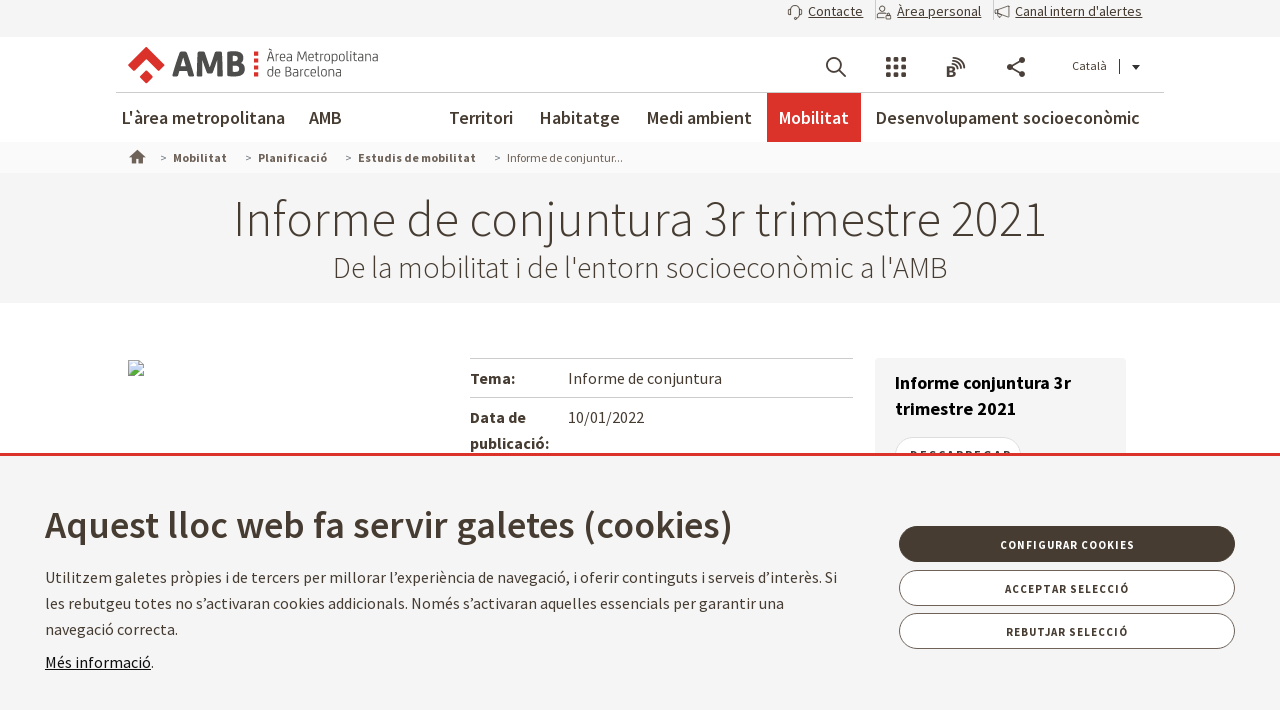

--- FILE ---
content_type: text/html;charset=UTF-8
request_url: https://www.amb.cat/ca/web/mobilitat/planificacio/estudis-de-mobilitat/detall/-/estuditerritorial/informe-de-conjuntura-3r-trimestre-2021/12296574/11704?_EstudiTerritorialSearchListPortlet_WAR_AMBSearchPortletportlet_pageNum=4&_EstudiTerritorialSearchListPortlet_WAR_AMBSearchPortletportlet_detailBackURL=https%3A%2F%2Fwww.amb.cat%2Fca%2Fweb%2Famb%2Fla-institucio%2Festudis-metropolitans%2Fllistat
body_size: 60864
content:




































	
		
			<!DOCTYPE html>































































<html class="ltr ltr" dir="ltr" lang="ca-ES">

<head>
	<title>Informe de conjuntura 3r trimestre 2021 - Mobilitat - Àrea Metropolitana de Barcelona</title>
		<!--[if IE]><meta http-equiv="X-UA-Compatible" content="IE=edge,chrome=1"><![endif]-->
    <meta http-equiv="Expires" content="mié, 1 abr 2026 20:28:02 CEST">
    <meta http-equiv="Last-Modified" content="lun, 19 ene 2026 19:28:02 CET">
	<meta content="initial-scale=1.0, width=device-width" name="viewport" />
    <meta name="HandheldFriendly" content="true">
    <meta name="lang" content="ca_ES">
    <meta property="node:instanceHA" content="ambliferay02pro">

    





































<meta content="text/html; charset=UTF-8" http-equiv="content-type" />









<meta content="noindex,nofollow" lang="ca-ES" name="robots" /><meta content="Aquest informe recull dades de conjuntura (econòmiques, socials, de mercat de treball, etc.) i dades sobre mobilitat a l&#39;àrea metropolitana (transport públic col·lectiu, taxi, vehicle privat, bicicleta, mercaderies, etc.).&lt;br /&gt;
&lt;br /&gt;
Conèixer la relació entre ambdós tipus de dades és una font important per gestionar i planificar la xarxa de mobilitat i serveis futurs." lang="ca-ES" name="description" />





<script data-senna-track="permanent" src="/combo?browserId=chrome&minifierType=js&languageId=ca_ES&b=7307&t=1768282787140&/o/frontend-js-jquery-web/jquery/jquery.min.js&/o/frontend-js-jquery-web/jquery/init.js&/o/frontend-js-jquery-web/jquery/ajax.js&/o/frontend-js-jquery-web/jquery/bootstrap.bundle.min.js&/o/frontend-js-jquery-web/jquery/collapsible_search.js&/o/frontend-js-jquery-web/jquery/fm.js&/o/frontend-js-jquery-web/jquery/form.js&/o/frontend-js-jquery-web/jquery/popper.min.js&/o/frontend-js-jquery-web/jquery/side_navigation.js" type="text/javascript"></script>
<link data-senna-track="temporary" href="https://www.amb.cat/web/mobilitat/planificacio/estudis-de-mobilitat/detall/-/estuditerritorial/informe-de-conjuntura-3r-trimestre-2021/12296574/11704" rel="canonical" />
<link data-senna-track="temporary" href="https://www.amb.cat/es/web/mobilitat/planificacio/estudis-de-mobilitat/detall/-/estuditerritorial/informe-de-conjuntura-3r-trimestre-2021/12296574/11704" hreflang="es-ES" rel="alternate" />
<link data-senna-track="temporary" href="https://www.amb.cat/web/mobilitat/planificacio/estudis-de-mobilitat/detall/-/estuditerritorial/informe-de-conjuntura-3r-trimestre-2021/12296574/11704" hreflang="ca-ES" rel="alternate" />
<link data-senna-track="temporary" href="https://www.amb.cat/en/web/mobilitat/planificacio/estudis-de-mobilitat/detall/-/estuditerritorial/informe-de-conjuntura-3r-trimestre-2021/12296574/11704" hreflang="en-GB" rel="alternate" />
<link data-senna-track="temporary" href="https://www.amb.cat/web/mobilitat/planificacio/estudis-de-mobilitat/detall/-/estuditerritorial/informe-de-conjuntura-3r-trimestre-2021/12296574/11704" hreflang="x-default" rel="alternate" />

<meta property="og:locale" content="ca_ES">
<meta property="og:locale:alternate" content="es_ES">
<meta property="og:locale:alternate" content="ca_ES">
<meta property="og:locale:alternate" content="en_GB">
<meta property="og:site_name" content="Mobilitat">
<meta property="og:title" content="Informe de conjuntura 3r trimestre 2021 - Mobilitat - Àrea Metropolitana de Barcelona">
<meta property="og:type" content="website">
<meta property="og:url" content="https://www.amb.cat/web/mobilitat/planificacio/estudis-de-mobilitat/detall/-/estuditerritorial/informe-de-conjuntura-3r-trimestre-2021/12296574/11704">


<link href="https://www.amb.cat/o/amb-generic-theme/images/favicon.ico" rel="icon" />



<link class="lfr-css-file" data-senna-track="temporary" href="https://www.amb.cat/o/amb-generic-theme/css/clay.css?browserId=chrome&amp;themeId=ambgeneric_WAR_ambgenerictheme&amp;minifierType=css&amp;languageId=ca_ES&amp;b=7307&amp;t=1768279216000" id="liferayAUICSS" rel="stylesheet" type="text/css" />



<link data-senna-track="temporary" href="/o/frontend-css-web/main.css?browserId=chrome&amp;themeId=ambgeneric_WAR_ambgenerictheme&amp;minifierType=css&amp;languageId=ca_ES&amp;b=7307&amp;t=1768282732431" id="liferayPortalCSS" rel="stylesheet" type="text/css" />









	

	





	



	

		<link data-senna-track="temporary" href="/combo?browserId=chrome&amp;minifierType=&amp;themeId=ambgeneric_WAR_ambgenerictheme&amp;languageId=ca_ES&amp;b=7307&amp;EstudiTerritorialSearchListPortlet_WAR_AMBSearchPortletportlet:%2Fcss%2Fmain.css&amp;com_liferay_product_navigation_product_menu_web_portlet_ProductMenuPortlet:%2Fcss%2Fmain.css&amp;t=1768279216000" id="7b6d609c" rel="stylesheet" type="text/css" />

	







<script data-senna-track="temporary" type="text/javascript">
	// <![CDATA[
		var Liferay = Liferay || {};

		Liferay.Browser = {
			acceptsGzip: function() {
				return true;
			},

			

			getMajorVersion: function() {
				return 131.0;
			},

			getRevision: function() {
				return '537.36';
			},
			getVersion: function() {
				return '131.0';
			},

			

			isAir: function() {
				return false;
			},
			isChrome: function() {
				return true;
			},
			isEdge: function() {
				return false;
			},
			isFirefox: function() {
				return false;
			},
			isGecko: function() {
				return true;
			},
			isIe: function() {
				return false;
			},
			isIphone: function() {
				return false;
			},
			isLinux: function() {
				return false;
			},
			isMac: function() {
				return true;
			},
			isMobile: function() {
				return false;
			},
			isMozilla: function() {
				return false;
			},
			isOpera: function() {
				return false;
			},
			isRtf: function() {
				return true;
			},
			isSafari: function() {
				return true;
			},
			isSun: function() {
				return false;
			},
			isWebKit: function() {
				return true;
			},
			isWindows: function() {
				return false;
			}
		};

		Liferay.Data = Liferay.Data || {};

		Liferay.Data.ICONS_INLINE_SVG = true;

		Liferay.Data.NAV_SELECTOR = '#navigation';

		Liferay.Data.NAV_SELECTOR_MOBILE = '#navigationCollapse';

		Liferay.Data.isCustomizationView = function() {
			return false;
		};

		Liferay.Data.notices = [
			

			
		];

		Liferay.PortletKeys = {
			DOCUMENT_LIBRARY: 'com_liferay_document_library_web_portlet_DLPortlet',
			DYNAMIC_DATA_MAPPING: 'com_liferay_dynamic_data_mapping_web_portlet_DDMPortlet',
			ITEM_SELECTOR: 'com_liferay_item_selector_web_portlet_ItemSelectorPortlet'
		};

		Liferay.PropsValues = {
			JAVASCRIPT_SINGLE_PAGE_APPLICATION_TIMEOUT: 0,
			NTLM_AUTH_ENABLED: false,
			UPLOAD_SERVLET_REQUEST_IMPL_MAX_SIZE: 250857600
		};

		Liferay.ThemeDisplay = {

			

			
				getLayoutId: function() {
					return '128';
				},

				

				getLayoutRelativeControlPanelURL: function() {
					return '/ca/group/mobilitat/~/control_panel/manage?p_p_id=EstudiTerritorialSearchListPortlet_WAR_AMBSearchPortletportlet';
				},

				getLayoutRelativeURL: function() {
					return '/ca/web/mobilitat/planificacio/estudis-de-mobilitat/detall';
				},
				getLayoutURL: function() {
					return 'https://www.amb.cat/ca/web/mobilitat/planificacio/estudis-de-mobilitat/detall';
				},
				getParentLayoutId: function() {
					return '127';
				},
				isControlPanel: function() {
					return false;
				},
				isPrivateLayout: function() {
					return 'false';
				},
				isVirtualLayout: function() {
					return false;
				},
			

			getBCP47LanguageId: function() {
				return 'ca-ES';
			},
			getCanonicalURL: function() {

				

				return 'https\x3a\x2f\x2fwww\x2eamb\x2ecat\x2fweb\x2fmobilitat\x2fplanificacio\x2festudis-de-mobilitat\x2fdetall\x2f-\x2festuditerritorial\x2finforme-de-conjuntura-3r-trimestre-2021\x2f12296574\x2f11704';
			},
			getCDNBaseURL: function() {
				return 'https://www.amb.cat';
			},
			getCDNDynamicResourcesHost: function() {
				return '';
			},
			getCDNHost: function() {
				return '';
			},
			getCompanyGroupId: function() {
				return '10240';
			},
			getCompanyId: function() {
				return '10202';
			},
			getDefaultLanguageId: function() {
				return 'ca_ES';
			},
			getDoAsUserIdEncoded: function() {
				return '';
			},
			getLanguageId: function() {
				return 'ca_ES';
			},
			getParentGroupId: function() {
				return '11704';
			},
			getPathContext: function() {
				return '';
			},
			getPathImage: function() {
				return '/image';
			},
			getPathJavaScript: function() {
				return '/o/frontend-js-web';
			},
			getPathMain: function() {
				return '/ca/c';
			},
			getPathThemeImages: function() {
				return 'https://www.amb.cat/o/amb-generic-theme/images';
			},
			getPathThemeRoot: function() {
				return '/o/amb-generic-theme';
			},
			getPlid: function() {
				return '475936';
			},
			getPortalURL: function() {
				return 'https://www.amb.cat';
			},
			getScopeGroupId: function() {
				return '11704';
			},
			getScopeGroupIdOrLiveGroupId: function() {
				return '11704';
			},
			getSessionId: function() {
				return '';
			},
			getSiteAdminURL: function() {
				return 'https://www.amb.cat/group/mobilitat/~/control_panel/manage?p_p_lifecycle=0&p_p_state=maximized&p_p_mode=view';
			},
			getSiteGroupId: function() {
				return '11704';
			},
			getURLControlPanel: function() {
				return '/ca/group/control_panel?refererPlid=475936';
			},
			getURLHome: function() {
				return 'https\x3a\x2f\x2fwww\x2eamb\x2ecat\x2f';
			},
			getUserEmailAddress: function() {
				return '';
			},
			getUserId: function() {
				return '10206';
			},
			getUserName: function() {
				return '';
			},
			isAddSessionIdToURL: function() {
				return false;
			},
			isImpersonated: function() {
				return false;
			},
			isSignedIn: function() {
				return false;
			},
			isStateExclusive: function() {
				return false;
			},
			isStateMaximized: function() {
				return false;
			},
			isStatePopUp: function() {
				return false;
			}
		};

		var themeDisplay = Liferay.ThemeDisplay;

		Liferay.AUI = {

			

			getAvailableLangPath: function() {
				return 'available_languages.jsp?browserId=chrome&themeId=ambgeneric_WAR_ambgenerictheme&colorSchemeId=01&minifierType=js&languageId=ca_ES&b=7307&t=1768282724568';
			},
			getCombine: function() {
				return true;
			},
			getComboPath: function() {
				return '/combo/?browserId=chrome&minifierType=&languageId=ca_ES&b=7307&t=1768282828398&';
			},
			getDateFormat: function() {
				return '%d/%m/%Y';
			},
			getEditorCKEditorPath: function() {
				return '/o/frontend-editor-ckeditor-web';
			},
			getFilter: function() {
				var filter = 'raw';

				
					
						filter = 'min';
					
					

				return filter;
			},
			getFilterConfig: function() {
				var instance = this;

				var filterConfig = null;

				if (!instance.getCombine()) {
					filterConfig = {
						replaceStr: '.js' + instance.getStaticResourceURLParams(),
						searchExp: '\\.js$'
					};
				}

				return filterConfig;
			},
			getJavaScriptRootPath: function() {
				return '/o/frontend-js-web';
			},
			getLangPath: function() {
				return 'aui_lang.jsp?browserId=chrome&themeId=ambgeneric_WAR_ambgenerictheme&colorSchemeId=01&minifierType=js&languageId=ca_ES&b=7307&t=1768282828398';
			},
			getPortletRootPath: function() {
				return '/html/portlet';
			},
			getStaticResourceURLParams: function() {
				return '?browserId=chrome&minifierType=&languageId=ca_ES&b=7307&t=1768282828398';
			}
		};

		Liferay.authToken = 'TEGUE8Xq';

		

		Liferay.currentURL = '\x2fca\x2fweb\x2fmobilitat\x2fplanificacio\x2festudis-de-mobilitat\x2fdetall\x2f-\x2festuditerritorial\x2finforme-de-conjuntura-3r-trimestre-2021\x2f12296574\x2f11704\x3f_EstudiTerritorialSearchListPortlet_WAR_AMBSearchPortletportlet_pageNum\x3d4\x26_EstudiTerritorialSearchListPortlet_WAR_AMBSearchPortletportlet_detailBackURL\x3dhttps\x253A\x252F\x252Fwww\x2eamb\x2ecat\x252Fca\x252Fweb\x252Famb\x252Fla-institucio\x252Festudis-metropolitans\x252Fllistat';
		Liferay.currentURLEncoded = '\x252Fca\x252Fweb\x252Fmobilitat\x252Fplanificacio\x252Festudis-de-mobilitat\x252Fdetall\x252F-\x252Festuditerritorial\x252Finforme-de-conjuntura-3r-trimestre-2021\x252F12296574\x252F11704\x253F_EstudiTerritorialSearchListPortlet_WAR_AMBSearchPortletportlet_pageNum\x253D4\x2526_EstudiTerritorialSearchListPortlet_WAR_AMBSearchPortletportlet_detailBackURL\x253Dhttps\x25253A\x25252F\x25252Fwww\x2eamb\x2ecat\x25252Fca\x25252Fweb\x25252Famb\x25252Fla-institucio\x25252Festudis-metropolitans\x25252Fllistat';
	// ]]>
</script>

<script src="/o/js_loader_config?t=1768282786836" type="text/javascript"></script>
<script data-senna-track="permanent" src="/combo?browserId=chrome&minifierType=js&languageId=ca_ES&b=7307&t=1768282828398&/o/frontend-js-aui-web/aui/aui/aui.js&/o/frontend-js-aui-web/liferay/modules.js&/o/frontend-js-aui-web/liferay/aui_sandbox.js&/o/frontend-js-aui-web/aui/attribute-base/attribute-base.js&/o/frontend-js-aui-web/aui/attribute-complex/attribute-complex.js&/o/frontend-js-aui-web/aui/attribute-core/attribute-core.js&/o/frontend-js-aui-web/aui/attribute-observable/attribute-observable.js&/o/frontend-js-aui-web/aui/attribute-extras/attribute-extras.js&/o/frontend-js-aui-web/aui/event-custom-base/event-custom-base.js&/o/frontend-js-aui-web/aui/event-custom-complex/event-custom-complex.js&/o/frontend-js-aui-web/aui/oop/oop.js&/o/frontend-js-aui-web/aui/aui-base-lang/aui-base-lang.js&/o/frontend-js-aui-web/liferay/dependency.js&/o/frontend-js-aui-web/liferay/util.js&/o/frontend-js-web/loader/config.js&/o/frontend-js-web/loader/loader.js&/o/frontend-js-web/liferay/dom_task_runner.js&/o/frontend-js-web/liferay/events.js&/o/frontend-js-web/liferay/lazy_load.js&/o/frontend-js-web/liferay/liferay.js&/o/frontend-js-web/liferay/global.bundle.js&/o/frontend-js-web/liferay/portlet.js&/o/frontend-js-web/liferay/workflow.js" type="text/javascript"></script>




	

	<script data-senna-track="temporary" src="/o/js_bundle_config?t=1768282810683" type="text/javascript"></script>


<script data-senna-track="temporary" type="text/javascript">
	// <![CDATA[
		
			
				
		

		

		
	// ]]>
</script>





	
		

			

			
				<script data-senna-track="permanent" id="googleAnalyticsScript" type="text/javascript">
					(function(i, s, o, g, r, a, m) {
						i['GoogleAnalyticsObject'] = r;

						i[r] = i[r] || function() {
							var arrayValue = i[r].q || [];

							i[r].q = arrayValue;

							(i[r].q).push(arguments);
						};

						i[r].l = 1 * new Date();

						a = s.createElement(o);
						m = s.getElementsByTagName(o)[0];
						a.async = 1;
						a.src = g;
						m.parentNode.insertBefore(a, m);
					})(window, document, 'script', '//www.google-analytics.com/analytics.js', 'ga');

					

					
						
							ga('create', 'UA-13237972-1', 'auto');
						
					

					

					

					ga('send', 'pageview');

					
				</script>
			
		
		



	
		

			

			
		
	












	

	





	



	

		<script data-senna-track="temporary" src="/combo?browserId=chrome&amp;minifierType=&amp;themeId=ambgeneric_WAR_ambgenerictheme&amp;languageId=ca_ES&amp;b=7307&amp;EstudiTerritorialSearchListPortlet_WAR_AMBSearchPortletportlet:%2Fjs%2Fmain.js&amp;t=1768279216000" type="text/javascript"></script>

	















<link class="lfr-css-file" data-senna-track="temporary" href="https://www.amb.cat/o/amb-generic-theme/css/main.css?browserId=chrome&amp;themeId=ambgeneric_WAR_ambgenerictheme&amp;minifierType=css&amp;languageId=ca_ES&amp;b=7307&amp;t=1768279216000" id="liferayThemeCSS" rel="stylesheet" type="text/css" />








	<style data-senna-track="temporary" type="text/css">

		

			

		

			

		

			

		

			

		

	</style>





    
    <link rel="stylesheet" type="text/css" href="/theme-resources/generic/css/main.css">
		<link rel="stylesheet" type="text/css" href="/theme-resources/amb/css/main.css">
	<link href="https://fonts.googleapis.com/css?family=Source+Sans+Pro:300,400,500,600,700,900:latin" rel="stylesheet">
	<link rel="stylesheet" href="https://cdnjs.cloudflare.com/ajax/libs/font-awesome/4.7.0/css/font-awesome.min.css">
	<link rel="stylesheet" href="/theme-resources/amb/css/print.css" media="print">
	<script defer src="/theme-resources/generic/js/vendor/jquery-ui.js"></script>
	<script defer src="/theme-resources/generic/js/vendor/in-view.min.js"></script>  
	<!-- Carreguem els recursos en funcio del portal que estem -->
		<script defer src="/theme-resources/amb/js/main.js"></script>
	
	<!--[if IE]>
    	<script defer src="/theme-resources/generic/js/vendor/html5placeholder.js"></script>
        <script defer src="/theme-resources/generic/js/iePlaceHolder.js"></script>
        <link rel="stylesheet" href="/theme-resources/generic/css/AMBStyleIE.css">
    <![endif]-->
	<script defer src="/amb-i18n/global-amb-ca_ES.js"></script>
	<script defer src="/theme-resources/generic/js/basic.js?@@version@@"></script>
    <script defer src="/theme-resources/generic/js/avisos.js"></script>	
	<script defer src="/theme-resources/generic/js/dynamicscripts/main.js"></script>
	<script defer src="/theme-resources/generic/js/utils.js"></script>
	<script defer src="/theme-resources/generic/js/vendor/jquery.tooltipster.js"></script>
	<script defer src="/theme-resources/generic/js/tooltips.js"></script>
	<script src="/theme-resources/generic/js/vendor/jquery.h5validate.js"></script>	
	<style>
		#wrapper>header>.module-grid .list.eines:not(.lang) li.link-session{
			-webkit-transition: 0.35s ease all;
			-moz-transition: 0.35s ease all;
			-o-transition: 0.35s ease all;
			transition: 0.35s ease all;
			width: auto;
			height: 100%;
			display: flex;
			align-items: center;
			margin: 10px 24px 10px 0;
			padding-right: 24px;
			position: relative;
			box-sizing: border-box;
		}
		#wrapper>header>.module-grid .list.eines:not(.lang) li.link-session:after {
			content: "";
			display: inline-block;
			position: absolute;
			top: 0;
			right: 0;
			height: 100%;
			width: 1px;
			background-color: #ccc
		}		
		#wrapper>header.fixed>.module-grid .list.eines:not(.lang) li.link-session{
			margin: 5px 24px 5px 0;
		}
		#wrapper>header>.module-grid .list.eines:not(.lang) li.link-session a{
			height: 36px;
			border: 1px solid #4a4039;
			background: transparent;
			padding: 0 24px;
			display: block;
			border-radius: 36px;
			font-weight: 600;
			font-size: 14px;
			box-sizing: border-box;
		}
		#wrapper>header>.module-grid .list.eines:not(.lang) li.link-session a span{
			line-height: 34px;
			vertical-align: middle;
			display: inline-block;
		}
		#wrapper>header>.module-grid .list.eines:not(.lang) li.link-session a span.icon-lock{
			margin-right: 6px;
		}
		@media screen and (max-width: 1024px) and (min-width: 1px){
			#wrapper>#navRD>div.toolsList .link-session, #wrapper>#navRD>div.toolsBar .link-session{
				-webkit-transition: 0.35s ease all;
				-moz-transition: 0.35s ease all;
				-o-transition: 0.35s ease all;
				transition: 0.35s ease all;
				width: 100% !important;
				height: auto;
				display: flex;
				align-items: center;
				margin: 10px 0;
			}
			#wrapper>#navRD>div.toolsList .link-session a, #wrapper>#navRD>div.toolsBar .link-session a{
				width: 98% !important;
				max-width: 375px;
				height: 36px;
				border: 1px solid #4a4039;
				background: transparent;
				padding: 0 24px;
				display: block !important;
				border-radius: 36px;
				font-weight: 600;
				font-size: 14px;
				text-align: center;
				box-sizing: border-box;
			}
			#wrapper>#navRD>div.toolsList .link-session a span, #wrapper>#navRD>div.toolsBar .link-session a span{
				line-height: 34px;
				vertical-align: middle;
				display: inline-block;
			}
			#wrapper>#navRD>div.toolsList .link-session a span.icon-lock, #wrapper>#navRD>div.toolsBar .link-session a span.icon-lock{
				margin-right: 6px;
			}
		}
	</style>	
</head>



	


<body class="chrome controls-visible  yui3-skin-sam signed-out public-page site " data-ga='pageview'>


















































	<nav aria-label="Enllaços ràpids" class="quick-access-nav" id="obdn_quickAccessNav">
		<h1 class="hide-accessible">Navegació</h1>

		<ul>
			
				<li><a href="#main-content">Salta al contingut</a></li>
			

			
		</ul>
	</nav>



















































































<!--googleoff: index-->
	<div id="quickAccess">
		<strong>Accessos directes:</strong>
		<ul>
			<li><a title="V&eacute;s al contingut. (Tecla d'acc&egrave;s: 1)" href="#mainWrapper" accesskey="1">[1] Contingut &raquo;</a></li>
			<li><a title="V&eacute;s al men&uacute; principal. (Tecla d'acc&egrave;s: 2)" href="#nav" accesskey="2">[2] Men&uacute; de navegaci&oacute;  principal &raquo;</a></li>    
			<li><a title="V&eacute;s al cercador principal. (Tecla d'acc&egrave;s: 3)" href="#quickSearch" accesskey="3" >[3] Cercador AMB</a></li>
		</ul>
	</div>
<!--googleon: index-->
 



<div id="wrapper">
	<!--TOP MENU SUPERIOR-->
	<div class="top-bar">
		<ul class="menu-top-bar">
			<li class="top-bar-contact">
				<a role="button" href="https://www.amb.cat/ca/web/amb/seu-electronica/suggeriments-i-queixes" aria-labelledby="menu-top-bar top-bar-contact" aria-label="Contacte" title="Contacte">
					<span class="icon-callcenter"></span>
					<span class="literal">
Contacte					</span>
				</a>
			</li>
			<li class="top-bar-area-personal">
				<a aria-labelledby="menu-top-bar top-bar-area-personal" href="https://area-personal.amb.cat/" target="_blank" title="&Agrave;rea personal" aria-label="&Agrave;rea personal" data-menu="link-session">
					<span class="icon-user-lock"></span>
					<span class="literal">
&Agrave;rea personal					</span>
				</a>
			</li>
			<li class="top-bar-canal-intern">
				<a role="button" href="https://transparencia.amb.cat/ca/integritat-i-bon-govern/integritat-institucional/canal-intern-alertes" aria-labelledby="menu-top-bar top-bar-canal-intern" aria-label="Canal intern d'alertes" title="Canal intern d'alertes">
					<span class="icon-alerta"></span>
					<span class="literal">
Canal intern d'alertes					</span>
				</a>
			</li>
		</ul>
	</div>

	 
	<header>
		<div class="module-grid">
			<div itemscope itemtype="http://schema.org/Organization">
				<a role="button" aria-label="Mostrar men&uacute;" title="Mostrar men&uacute;" class="icon icon-menuRD">Mostrar men&uacute;</a>
				<h1>
					<a itemprop="/web/guest" href="http://www.amb.cat" accesskey="4" aria-label="V&eacute;s a la p&agrave;gina principal de l&apos;Àrea Metropolitana de Barcelona" title="V&eacute;s a la p&agrave;gina principal de l&apos;Àrea Metropolitana de Barcelona">
						<span aria-label="Àrea Metropolitana de Barcelona" class="nojs" itemprop="name">Àrea Metropolitana de Barcelona</span>
					</a>
				</h1>
			</div>
			








































	

	<div class="portlet-boundary portlet-boundary_com_liferay_site_navigation_language_web_portlet_SiteNavigationLanguagePortlet_  portlet-static portlet-static-end portlet-borderless portlet-language " id="p_p_id_com_liferay_site_navigation_language_web_portlet_SiteNavigationLanguagePortlet_">
		<span id="p_com_liferay_site_navigation_language_web_portlet_SiteNavigationLanguagePortlet"></span>




	

	
		
			






































	
		
<section class="portlet" id="portlet_com_liferay_site_navigation_language_web_portlet_SiteNavigationLanguagePortlet">


	<div class="portlet-content">

		<div class="autofit-float autofit-row portlet-header">
			<div class="autofit-col autofit-col-end">
				<div class="autofit-section">
				</div>
			</div>
		</div>

		
			<div class=" portlet-content-container">
				


	<div class="portlet-body">



	
		
			
				
					



















































	

				

				
					
						


	

		



































































	

	<ul id="siteLang" class="list inline">
        <li class='current'>Català</li>
        <li>
            <a title="español" hreflang="es-ES" href="/es/web/mobilitat/planificacio/estudis-de-mobilitat/detall/-/estuditerritorial/informe-de-conjuntura-3r-trimestre-2021/12296574/11704?_EstudiTerritorialSearchListPortlet_WAR_AMBSearchPortletportlet_pageNum=4&_EstudiTerritorialSearchListPortlet_WAR_AMBSearchPortletportlet_detailBackURL=https%3A%2F%2Fwww.amb.cat%2Fca%2Fweb%2Famb%2Fla-institucio%2Festudis-metropolitans%2Fllistat">Castellano</a>
        </li>
        <li>
            <a title="english [beta]" hreflang="en-GB" href="/en/web/mobilitat/planificacio/estudis-de-mobilitat/detall/-/estuditerritorial/informe-de-conjuntura-3r-trimestre-2021/12296574/11704?_EstudiTerritorialSearchListPortlet_WAR_AMBSearchPortletportlet_pageNum=4&_EstudiTerritorialSearchListPortlet_WAR_AMBSearchPortletportlet_detailBackURL=https%3A%2F%2Fwww.amb.cat%2Fca%2Fweb%2Famb%2Fla-institucio%2Festudis-metropolitans%2Fllistat">English</a>
        </li>
</ul>




	
	
					
				
			
		
	
	


	</div>

			</div>
		
	</div>
</section>
	

		
		










	</div>




			
			
			<ul id="menu-tools" class="list inline eines onright">		
				<li id="tool-cerca">
					<a role="button" href="#view-search" aria-labelledby="menu-tools tool-cerca" aria-label="Cercador" title="Cercador" class="icon icon-search" data-service-type="search">Cercador</a>
				</li>
				<li id="tool-serveis">
					<a role="button" href="#view-serveis" aria-labelledby="menu-tools tool-serveis" aria-label="Serveis" title="Serveis" class="icon icon-serveis" data-service-type="serveis">Serveis</a>
				</li>						
				<li id="tool-butlletins">
					<a role="button" href="#view-butlletins" aria-labelledby="menu-tools tool-butlletins" aria-label="Blocs i butlletins" title="Blocs i butlletins" class="icon icon-butlletins" data-service-type="butlletins">Blocs i butlletins</a>
				</li>
				<li id="tool-share">
					<a role="button" href="#view-share" aria-labelledby="menu-tools tool-share" aria-label="Compartir" title="Compartir" class="icon icon-share" data-service-type="share">Compartir</a>
				</li>
			</ul>		
		</div>
	</header>
	<!-- INIT HEADER TOOLS -->
	<div class="headertools">
	    <article id="view-search" class="row search nodisplayed" data-service-type="search">
			<div class="module-grid">
			
				<a href="#view-search" role="button" aria-labelledby="view-search" class="closemenu" title="#language("ambgeneric.theme.toolbar.menu.tanca")"><span class="icon close">#language("ambgeneric.theme.toolbar.menu.tanca")</span></a>
				
										
				<form id="quickSearch" action="/web/cercador" method="get">
                    <fieldset>
                        <legend>Cercador global de l&apos;AMB</legend>
						<label for="queryText" class="visuallyhidden">Cercador global de l&apos;AMB</label>
						<input name="query" id="queryText" type="search" placeholder="Cercar">
						
                        <!-- Parametres de cerca per al generic search. En el cas de tenir definit p_p_id -->
                        <input type="hidden" name="defaultSearchConfiguration" value="true">
                        <label for="amb_global_search" class="visuallyhidden">Cerca el text</label>
						<input type="submit" value="Cercar" id="amb_global_search">
                    </fieldset>
                </form>
			</div>
		</article>
		
		
		<article id="view-serveis" class="row serveis nodisplayed" data-service-type="serveis">
			<div class="module-grid">
				<a href="#view-serveis" role="button" aria-labelledby="view-serveis" title="Tancar men&uacute;" class="closemenu"><span class="icon close">Tancar</span></a>						
				


<style>
    #wrapper div.headertools article.row.serveis h4.title {
        padding-left: 0px;
    }
    #wrapper div.headertools article.row h4.title {
        padding-left: 12px;
        color: #3e3a37;
        font-size: 22px;
        font-weight: bold;
    } 
    #wrapper div.headertools article.row.serveis .header, #wrapper div.headertools article.row.serveis .box header, .box #wrapper div.headertools article.row.serveis header {
            padding-bottom: 18px;
    }      
    #wrapper div.headertools article.row.serveis .article+.header, #wrapper div.headertools article.row.serveis .box article+.header, .box #wrapper div.headertools article.row.serveis article+.header, #wrapper div.headertools article.row.serveis .box .article+header, .box #wrapper div.headertools article.row.serveis .article+header, #wrapper div.headertools article.row.serveis .box article+header, .box #wrapper div.headertools article.row.serveis article+header {
            padding-top: 36px;
    }     
    @media screen and (max-width: 1024px) and (min-width: 1px){
        #wrapper div.headertools article.row.serveis .header{
            padding-left: 32px;
        }
    }
</style>

        <div class="header">
        <h4 class="title">
            Transparència
        </h4>
    </div>
    <div class="article">        
        <ul class="list serveis">
                            <li>
                                                                                                    <a href="https://transparencia.amb.cat/ca/home" title="Portal de transparència" >
                                                                                                                						    						                            <span class="serveisimage ">
        			            <img src="/documents/10240/11438743/ico_serveis_portal_de_la_transparencia.jpg/735e3764-cde3-49f6-8f41-dfa1bd18d8c5?t=1761568663919"  title="Transparència" alt="Icona servei"  >
    				        </span>
    				        <span class="serveistitle">
    				            Portal de transparència
    				        </span>
                                            </a>
                </li>
                            <li>
                                                                                                    <a href="https://transparencia.amb.cat/ca/integritat-i-bon-govern/integritat-institucional/canal-intern-alertes" title="Canal intern d'alertes" >
                                                                                                                						    						                            <span class="serveisimage ">
        			            <img src="/documents/10240/8365701/icona_canal_denuncies%402x.png/0941d41e-bd93-489f-d9e9-6bb189cfb915?t=1729241871453"  title="decorativa" alt="Icona servei"  >
    				        </span>
    				        <span class="serveistitle">
    				            Canal intern d'alertes
    				        </span>
                                            </a>
                </li>
                    </ul>
    </div>
        <div class="header">
        <h4 class="title">
            Administració
        </h4>
    </div>
    <div class="article">        
        <ul class="list serveis">
                            <li>
                                                                                                    <a href="/web/amb/administracio-metropolitana/empleats-publics-i-retribucions/oferta-publica" title="Treballar a l'AMB" >
                                                                                                                						    						                            <span class="serveisimage ">
        			            <img src="/documents/10240/8365701/AMB_OcupPu%3Fblica_400x400.png/0fdca078-ae13-f386-2094-d7613f8f587b?t=1741350461108"  title="Treballar a l'AMB" alt="Icona servei"  >
    				        </span>
    				        <span class="serveistitle">
    				            Treballar a l'AMB
    				        </span>
                                            </a>
                </li>
                            <li>
                                                                                                    <a href="https://www.amb.cat/web/amb/seu-electronica/tramits/detall/-/tramit/verificar-documents-oficials-de-l-amb/316448/11696" title="Verificador de documents" >
                                                                                                                						    						                            <span class="serveisimage ">
        			            <img src="/documents/10240/8365701/icona+verificador.png/9f01270e-6cbc-939e-891c-a5def3c6ee63?t=1750832293302"  title="icona" alt="Icona servei"  >
    				        </span>
    				        <span class="serveistitle">
    				            Verificador de documents
    				        </span>
                                            </a>
                </li>
                            <li>
                                                                                                    <a href="/web/amb/atencio-ciutadana.html" title="Atenció ciutadana" >
                                                                                                                						    						                            <span class="serveisimage ">
        			            <img src="/documents/10240/8365701/ico_serveis_atencio_ciutadana_4.jpg.png/1b61dedf-3afe-4dee-97b6-cd5b6d7f2c7c?t=1500653520000"  title="Atenció ciutadana" alt="Icona servei"  >
    				        </span>
    				        <span class="serveistitle">
    				            Atenció ciutadana
    				        </span>
                                            </a>
                </li>
                            <li>
                                                                                                    <a href="/web/amb/seu-electronica" title="Seu electrònica" >
                                                                                                                						    						                            <span class="serveisimage ">
        			            <img src="/documents/10240/8365701/ico_servei_seu_electronica.png/cba1ebd2-c8af-4cd4-b38a-04a3378b6fae?t=1500654540000"  title="Seu electrònica" alt="Icona servei"  >
    				        </span>
    				        <span class="serveistitle">
    				            Seu electrònica
    				        </span>
                                            </a>
                </li>
                            <li>
                                                                                                    <a href="/amb/seu-electronica/tramits" title="Tràmits" >
                                                                                                                						    						                            <span class="serveisimage ">
        			            <img src="/documents/10240/8365701/ico_servei_tramits1.png/6702d392-4d82-4ea3-a3c1-43447324f32d?t=1500654641000"  title="tràmits" alt="Icona servei"  >
    				        </span>
    				        <span class="serveistitle">
    				            Tràmits
    				        </span>
                                            </a>
                </li>
                            <li>
                                                                                                    <a href="/web/amb/seu-electronica/instancia-generica" title="Instància genèrica" >
                                                                                                                						    						                            <span class="serveisimage ">
        			            <img src="/documents/10240/8365701/icona_serveis_instancia_generica%402x.png/783fe133-1282-44b9-842c-888370d4a338?t=1562235426000"  title="Instància genèrica" alt="Icona servei"  >
    				        </span>
    				        <span class="serveistitle">
    				            Instància genèrica
    				        </span>
                                            </a>
                </li>
                            <li>
                                                                                                    <a href="https://www.amb.cat/web/amb/seu-electronica/tauler-d-anuncis" title="Tauler d'anuncis" >
                                                                                                                						    						                            <span class="serveisimage ">
        			            <img src="/documents/10240/8365701/ico_serveis_e_tauler.jpg.png/45971314-7ba1-42a8-a47d-823d896a119f?t=1500653572000"  title="Tauler d'anuncis" alt="Icona servei"  >
    				        </span>
    				        <span class="serveistitle">
    				            Tauler d'anuncis
    				        </span>
                                            </a>
                </li>
                            <li>
                                                                                                    <a href="https://usuari.enotum.cat/webCiutada/login?codiOrganisme=8200330008&codiDepartament=8200330008" title="eNotum" >
                                                                                                                						    						                            <span class="serveisimage ">
        			            <img src="/documents/10240/8365701/ico_servei_notificacions.png/03013c9c-43d8-406f-a508-46cb37a0915b?t=1500654193000"  title="eNotum" alt="Icona servei"  >
    				        </span>
    				        <span class="serveistitle">
    				            eNotum
    				        </span>
                                            </a>
                </li>
                            <li>
                                                                                                    <a href="/web/amb/seu-electronica/perfil-de-contractant" title="Perfil de contractant" >
                                                                                                                						    						                            <span class="serveisimage ">
        			            <img src="/documents/10240/8365701/ico_servei_perfil_del_contractan.png/c45ecece-54e4-4ae7-b81a-15dff7bfe4a4?t=1500654289000"  title="Perfil de contractant" alt="Icona servei"  >
    				        </span>
    				        <span class="serveistitle">
    				            Perfil de contractant
    				        </span>
                                            </a>
                </li>
                            <li>
                                                                                                    <a href="/web/amb/administracio-metropolitana/contractacio-publica" title="Contractació pública" >
                                                                                                                						    						                            <span class="serveisimage ">
        			            <img src="/documents/10240/8365701/ico_serveis_contractacio_publica.gif.png/f8004f56-1fb3-4dc4-96ae-0220df92b4a8?t=1500653548000"  title="Contractació pública" alt="Icona servei"  >
    				        </span>
    				        <span class="serveistitle">
    				            Contractació pública
    				        </span>
                                            </a>
                </li>
                            <li>
                                                                                                    <a href="/web/amb/seu-electronica/informacio-publica" title="Informació pública" >
                                                                                                                						    						                            <span class="serveisimage ">
        			            <img src="/documents/10240/8365701/Icono_expedients.jpg/cb2cb8ef-800d-41aa-a377-95189a6edafa?t=1604423196000"  title="Informació pública" alt="Icona servei"  >
    				        </span>
    				        <span class="serveistitle">
    				            Informació pública
    				        </span>
                                            </a>
                </li>
                            <li>
                                                                                                    <a href="https://tributmetropolita.amb.cat/" title="Tribut metropolità" >
                                                                                                                						    						                            <span class="serveisimage ">
        			            <img src="/documents/10240/8365701/icona_serveis_tribut_metropolita_A%402x.png/986035a2-fd0b-40d5-996c-93e4b494fcc7?t=1571912367000"  title="Tribut metropolità" alt="Icona servei"  >
    				        </span>
    				        <span class="serveistitle">
    				            Tribut metropolità
    				        </span>
                                            </a>
                </li>
                            <li>
                                                                                                    <a href="/web/amb/seu-electronica/tramits/detall?c_p_p_id=TramitSearchListPortlet_WAR_AMBSearchPortletportlet&_TramitSearchListPortlet_WAR_AMBSearchPortletportlet_detail=true&_TramitSearchListPortlet_WAR_AMBSearchPortletportlet_articleId=317472&_TramitSearchListPortlet_WAR_AMBSearchPortletportlet_groupId=11696&p_p_lifecycle=1&p_p_state=normal&p_p_mode=view&_TramitSearchListPortlet_WAR_AMBSearchPortletportlet_pageNum=1&_TramitSearchListPortlet_WAR_AMBSearchPortletportlet_format=list&_TramitSearchListPortlet_WAR_AMBSearchPortletportlet_queryText=Factura+electr%25C3%25B2nica&_TramitSearchListPortlet_WAR_AMBSearchPortletportlet_lang=ca_ES&_TramitSearchListPortlet_WAR_AMBSearchPortletportlet_detailBackURL=%252Fweb%252Famb%252Fseu-electronica%252Ftramits%252Fllistat" title="Factura electrònica" >
                                                                                                                						    						                            <span class="serveisimage ">
        			            <img src="/documents/10240/8365701/icona_servei_factura_electronica%402x.png/d842d0a0-eefa-4589-9195-7002764f1405?t=1536756230000"  title="Factura electrònica" alt="Icona servei"  >
    				        </span>
    				        <span class="serveistitle">
    				            Factura electrònica
    				        </span>
                                            </a>
                </li>
                            <li>
                                                                                                    <a href="/web/amb/la-institucio/cataleg-de-serveis" title="Catàleg de serveis" >
                                                                                                                						    						                            <span class="serveisimage ">
        			            <img src="/documents/10240/8365701/ico_servei_cataleg_serveis.png/34ebcb82-13ac-47df-b49b-b053e672cdf8?t=1500653896000"  title="Catàleg de serveis" alt="Icona servei"  >
    				        </span>
    				        <span class="serveistitle">
    				            Catàleg de serveis
    				        </span>
                                            </a>
                </li>
                    </ul>
    </div>
        <div class="header">
        <h4 class="title">
            Institucional
        </h4>
    </div>
    <div class="article">        
        <ul class="list serveis">
                            <li>
                                                                                                    <a href="/web/amb/govern-metropolita/accio-de-govern/acords-dels-organs-de-govern" title="Acords de govern" >
                                                                                                                						    						                            <span class="serveisimage ">
        			            <img src="/documents/10240/11438687/icona_servei_grup_old%402x.png/78f083f5-0b87-4927-b949-12ba60031064?t=1519217088000"  title="Acords de govern" alt="Icona servei"  >
    				        </span>
    				        <span class="serveistitle">
    				            Acords de govern
    				        </span>
                                            </a>
                </li>
                            <li>
                                                                                                    <a href="/web/amb/govern-metropolita/accio-de-govern/acords-dels-organs-de-govern/sessions-plenaries" title="Retransmissió del plenari" >
                                                                                                                						    						                            <span class="serveisimage ">
        			            <img src="/documents/10240/11438687/icona_servei_video_old%402x.png/e4cd2a06-d6e8-4681-af2a-1a173f8f66c2?t=1519139691000"  title="Retransmissió del plenari" alt="Icona servei"  >
    				        </span>
    				        <span class="serveistitle">
    				            Retransmissió del plenari
    				        </span>
                                            </a>
                </li>
                            <li>
                                                                                                    <a href="https://pam.amb.cat/home" title="Pla d'actuació metropolità" >
                                                                                                                						    						                            <span class="serveisimage ">
        			            <img src="/documents/10240/8365701/icona_servei_estudis_metropolitans%402x.png/95547fe0-200d-40f9-9d18-92237409a80d?t=1519139703000"  title="Pla d'actuació metropolità" alt="Icona servei"  >
    				        </span>
    				        <span class="serveistitle">
    				            PAM
    				        </span>
                                            </a>
                </li>
                            <li>
                                                                                                    <a href="/web/amb/govern-metropolita/accio-de-govern/memories-de-mandat" title="Memòries de mandat" >
                                                                                                                						    						                            <span class="serveisimage ">
        			            <img src="/documents/10240/11438687/icona_servei_document_old%402x.png/f6c86067-d48e-4093-9ec7-a7cfbcaccea3?t=1519139674000"  title="Memòries de mandat" alt="Icona servei"  >
    				        </span>
    				        <span class="serveistitle">
    				            Memòries de mandat
    				        </span>
                                            </a>
                </li>
                            <li>
                                                                                                    <a href="/web/amb/area-internacional" title="Àrea d'internacional i de cooperació" >
                                                                                                                						    						                            <span class="serveisimage ">
        			            <img src="/documents/10240/11438684/Ico_servei_Relacions_internacionals.png/aa349279-2ebd-4ffd-9b19-1b18fc982b52?t=1500654488000"  title="Àrea d'internacional i de cooperació" alt="Icona servei"  >
    				        </span>
    				        <span class="serveistitle">
    				            Internacional
    				        </span>
                                            </a>
                </li>
                            <li>
                                                                                                    <a href="/web/amb/agenda" title="Agenda" >
                                                                                                                						    						                            <span class="serveisimage ">
        			            <img src="/documents/10240/11438687/ico_servei_agenda.png/ed117012-3d5d-4911-b2b9-b4cc116e26e5?t=1500653684000"  title="Agenda" alt="Icona servei"  >
    				        </span>
    				        <span class="serveistitle">
    				            Agenda
    				        </span>
                                            </a>
                </li>
                            <li>
                                                                                                    <a href="/web/amb/actualitat/sala-de-premsa" title="Sala de premsa" >
                                                                                                                						    						                            <span class="serveisimage ">
        			            <img src="/documents/10240/8365701/ico_servei_sala_de_premsa.png/abd253a8-3283-4401-9cc8-cb04f5744d76?t=1729241901274"  title="Sala de premsa" alt="Icona servei"  >
    				        </span>
    				        <span class="serveistitle">
    				            Sala de premsa
    				        </span>
                                            </a>
                </li>
                            <li>
                                                                                                    <a href="/web/amb/biblioteca" title="Biblioteca" >
                                                                                                                						    						                            <span class="serveisimage ">
        			            <img src="/documents/10240/8365701/icona_servei_biblioteca2.png/dac00cbd-a6d3-4ab4-8521-61e884038f1d?t=1500653495000"  title="Biblioteca" alt="Icona servei"  >
    				        </span>
    				        <span class="serveistitle">
    				            Biblioteca
    				        </span>
                                            </a>
                </li>
                            <li>
                                                                                                    <a href="/web/amb/com-arribar" title="Com arribar a l'AMB" >
                                                                                                                						    						                            <span class="serveisimage ">
        			            <img src="/documents/10240/8365709/icona_servei_com_anar.png/7d6e4408-f910-4395-8bde-2e3ac181879e?t=1506428327000"  title="Com arribar a l'AMB" alt="Icona servei"  >
    				        </span>
    				        <span class="serveistitle">
    				            Com arribar a l'AMB
    				        </span>
                                            </a>
                </li>
                    </ul>
    </div>
        <div class="header">
        <h4 class="title">
            Dades i estadístiques
        </h4>
    </div>
    <div class="article">        
        <ul class="list serveis">
                            <li>
                                                                                                    <a href="/web/area-metropolitana/dades-obertes/" title="Dades obertes" >
                                                                                                                						    						                            <span class="serveisimage ">
        			            <img src="/documents/10240/8365701/Banner_OpenData.png/b18e500b-6062-4531-a28d-a50f90d28fa2?t=1500650900000"  title="Dades obertes" alt="Icona servei"  >
    				        </span>
    				        <span class="serveistitle">
    				            Dades obertes
    				        </span>
                                            </a>
                </li>
                            <li>
                                                                                                    <a href="https://www.amb.cat/web/area-metropolitana/dades-espacials" title="Dades espacials" >
                                                                                                                						    						                            <span class="serveisimage ">
        			            <img src="/documents/10240/11438687/icona_servei_dades_espacials_B%402x.png/3a01466b-864e-4d06-96f2-752e23c13e19?t=1564834241000"  title="Dades espacials" alt="Icona servei"  >
    				        </span>
    				        <span class="serveistitle">
    				            Dades espacials
    				        </span>
                                            </a>
                </li>
                            <li>
                                                                                                    <a href="/web/area-metropolitana/dades-estadistiques/" title="Dades estadístiques" >
                                                                                                                						    						                            <span class="serveisimage ">
        			            <img src="/documents/10240/11438687/ico_servei_dades_estadistiques.png/c62115f6-4337-4f40-bcce-636505497b10?t=1500654020000"  title="Dades estadístiques" alt="Icona servei"  >
    				        </span>
    				        <span class="serveistitle">
    				            Dades estadístiques
    				        </span>
                                            </a>
                </li>
                            <li>
                                                                                                    <a href="/web/area-metropolitana/dades-estadistiques/economia/" title="Dades socioeconòmiques" >
                                                                                                                						    						                            <span class="serveisimage ">
        			            <img src="/documents/10240/8365707/ico_servei_arees_desenvolupament_economic.png/b3ea8970-7a4c-4abc-a775-1bccbf22c017?t=1500653701000"  title="Dades socioeconòmiques" alt="Icona servei"  >
    				        </span>
    				        <span class="serveistitle">
    				            Dades socioeconòmiques
    				        </span>
                                            </a>
                </li>
                            <li>
                                                                                                    <a href="/web/area-metropolitana/municipis-metropolitans/" title="Municipis metropolitans" >
                                                                                                                						    						                            <span class="serveisimage ">
        			            <img src="/documents/10240/8365701/ico_servei_municipis_metropolitans.png/a074438f-ef5d-4a3a-8d00-fc1320d046af?t=1500654168000"  title="Municipis metropolitans" alt="Icona servei"  >
    				        </span>
    				        <span class="serveistitle">
    				            Municipis metropolitans
    				        </span>
                                            </a>
                </li>
                    </ul>
    </div>
        <div class="header">
        <h4 class="title">
            Territori
        </h4>
    </div>
    <div class="article">        
        <ul class="list serveis">
                            <li>
                                                                                                    <a href="/web/territori/espai-public/platges" title="Platges" >
                                                                                                                						    						                            <span class="serveisimage ">
        			            <img src="/documents/10240/8365703/ico_servei_platges.png/af06c375-bd5d-4d00-839f-ef6d10fbab97?t=1500654453000"  title="Platges" alt="Icona servei"  >
    				        </span>
    				        <span class="serveistitle">
    				            Platges
    				        </span>
                                            </a>
                </li>
                            <li>
                                                                                                    <a href="/web/territori/espai-public/parcs" title="Parcs" >
                                                                                                                						    						                            <span class="serveisimage ">
        			            <img src="/documents/10240/8365703/ico_servei_parcs.png/17f70f07-c29f-46b3-a01e-ee09a773333f?t=1500654258000"  title="Parcs" alt="Icona servei"  >
    				        </span>
    				        <span class="serveistitle">
    				            Parcs
    				        </span>
                                            </a>
                </li>
                            <li>
                                                                                                    <a href="/web/territori/espai-public/espais-fluvials" title="Rius" >
                                                                                                                						    						                            <span class="serveisimage ">
        			            <img src="/documents/10240/8365703/icona_servei_riu_llobregat.png/1c93daa6-6095-425c-8133-9f7b0a702efa?t=1651749181000"  title="icona" alt="Icona servei"  >
    				        </span>
    				        <span class="serveistitle">
    				            Rius
    				        </span>
                                            </a>
                </li>
                            <li>
                                                                                                    <a href="http://geoportalplanejament.amb.cat" title="Geoportal del planejament" >
                                                                                                                						    						                            <span class="serveisimage ">
        			            <img src="/documents/10240/8365703/ico_servei_geoplanejament.png/a67f5f13-2366-45a3-85ff-30ddbcda3108?t=1500654063000"  title="Geoportal del planejament" alt="Icona servei"  >
    				        </span>
    				        <span class="serveistitle">
    				            Geoportal del planejament
    				        </span>
                                            </a>
                </li>
                            <li>
                                                                                                    <a href="http://geoportalcartografia.amb.cat" title="Geoportal de cartografia" >
                                                                                                                						    						                            <span class="serveisimage ">
        			            <img src="/documents/10240/8365703/ico_servei_cartografia_blau2.png/1ae2c77a-38d7-4778-b249-dde9543b3c99?t=1500653853000"  title="Geoportal de cartografia" alt="Icona servei"  >
    				        </span>
    				        <span class="serveistitle">
    				            Geoportal cartografia
    				        </span>
                                            </a>
                </li>
                            <li>
                                                                                                    <a href="/web/territori/espai-public/projectes-i-obres" title="Projectes i obres" >
                                                                                                                						    						                            <span class="serveisimage ">
        			            <img src="/documents/10240/8365703/ico_servei_projectes_i_obres.png/b2ea5879-e277-4c2e-8c01-8cb3b51b4924?t=1500654472000"  title="Projectes i obres" alt="Icona servei"  >
    				        </span>
    				        <span class="serveistitle">
    				            Projectes i obres
    				        </span>
                                            </a>
                </li>
                            <li>
                                                                                                    <a href="https://bim.amb.cat/" title="BIM" >
                                                                                                                						    						                            <span class="serveisimage ">
        			            <img src="/documents/10240/8365703/icona_servei_bim_1%402x.png/e67420db-5e42-457d-a8a2-6304e549d9a2?t=1571914119000"  title="BIM" alt="Icona servei"  >
    				        </span>
    				        <span class="serveistitle">
    				            BIM
    				        </span>
                                            </a>
                </li>
                            <li>
                                                                                                    <a href="/web/territori/espai-public/parcs/gestio-i-serveis/avisos-fitosanitaris" title="Avisos fitosanitaris" >
                                                                                                                						    						                            <span class="serveisimage ">
        			            <img src="/documents/10240/8365703/115x115.png/ee05a05d-2a13-4400-8835-5337c53ed433?t=1500650756000"  title="Avisos fitosanitaris" alt="Icona servei"  >
    				        </span>
    				        <span class="serveistitle">
    				            Avisos fitosanitaris
    				        </span>
                                            </a>
                </li>
                            <li>
                                                                                                    <a href="https://www.amb.cat/web/territori/infraestructures-metropolitanes" title="Infraestructures" >
                                                                                                                						    						                            <span class="serveisimage ">
        			            <img src="/documents/10240/8365703/icona_servei_infraestructures%402x.png/33e187ae-dab3-49bc-a222-ea373d3f084a?t=1506699232000"  title="Infraestructures" alt="Icona servei"  >
    				        </span>
    				        <span class="serveistitle">
    				            Infraestructures
    				        </span>
                                            </a>
                </li>
                    </ul>
    </div>
        <div class="header">
        <h4 class="title">
            Habitatge
        </h4>
    </div>
    <div class="article">        
        <ul class="list serveis">
                            <li>
                                                                                                    <a href="https://www.amb.cat/s/web/habitatge/impsol/cercador.html" title="Promocions i oferta immobiliària" >
                                                                                                                						    						                            <span class="serveisimage ">
        			            <img src="/documents/10240/11438690/Habitatge_x2.png/786c1631-db6f-4479-8ae2-f1144b993a38?t=1518604474000"  title="Promocions i oferta immobiliària" alt="Icona servei"  >
    				        </span>
    				        <span class="serveistitle">
    				            Promocions i oferta immobiliària
    				        </span>
                                            </a>
                </li>
                    </ul>
    </div>
        <div class="header">
        <h4 class="title">
            Medi ambient
        </h4>
    </div>
    <div class="article">        
        <ul class="list serveis">
                            <li>
                                                                                                    <a href="https://www.amb.cat/web/medi-ambient/sostenibilitat/qualitat-de-laire" title="Qualitat de l'aire" >
                                                                                                                						    						                            <span class="serveisimage ">
        			            <img src="/documents/10240/11438718/ico_servei_contaminacio_atmosferica.png/536a0a82-29b7-4125-8c24-e07f3cc85336?t=1525452949000"  title="Qualitat de l'aire" alt="Icona servei"  >
    				        </span>
    				        <span class="serveistitle">
    				            Qualitat de l'aire
    				        </span>
                                            </a>
                </li>
                            <li>
                                                                                                    <a href="https://www.amb.cat/web/ecologia/sostenibilitat/canvi-climatic/refugi-climatic" title="Refugis climatics" >
                                                                                                                						    						                            <span class="serveisimage ">
        			            <img src="/documents/10240/8365705/icona_servei_refugis_clima.png/297db4fd-c815-11eb-ad8e-22e3bea03e93?t=1751876654369"  title="icona" alt="Icona servei"  >
    				        </span>
    				        <span class="serveistitle">
    				            Refugis climatics
    				        </span>
                                            </a>
                </li>
                            <li>
                                                                                                    <a href="/web/medi-ambient/sostenibilitat/educacio-ambiental" title="Educació ambiental" >
                                                                                                                						    						                            <span class="serveisimage ">
        			            <img src="/documents/10240/8365705/ico_servei_educacio_ambiental.png/99cda177-8679-457d-9281-ea1ba9182688?t=1500654038000"  title="Educació ambiental" alt="Icona servei"  >
    				        </span>
    				        <span class="serveistitle">
    				            Educació ambiental
    				        </span>
                                            </a>
                </li>
                            <li>
                                                                                                    <a href="/web/medi-ambient/sostenibilitat/educacio-ambiental/cataleg.html" title="Guia didàctica" >
                                                                                                                						    						                            <span class="serveisimage ">
        			            <img src="/documents/10240/8365705/icona_servei_guia_didactica_B%402x.png/f5358c11-437b-4d04-97b5-2744ca53b80d?t=1519144162000"  title="Guia didàctica" alt="Icona servei"  >
    				        </span>
    				        <span class="serveistitle">
    				            Guia didàctica
    				        </span>
                                            </a>
                </li>
                            <li>
                                                                                                    <a href="/web/medi-ambient/ccae" title="Conversor d'activitats" >
                                                                                                                						    						                            <span class="serveisimage ">
        			            <img src="/documents/10240/8365705/Conversor.png/b3b445dc-2cc3-4961-ae3a-2a4c46ff8a06?t=1500900147000"  title="Conversor d'activitats" alt="Icona servei"  >
    				        </span>
    				        <span class="serveistitle">
    				            Conversor d'activitats
    				        </span>
                                            </a>
                </li>
                            <li>
                                                                                                    <a href="/web/medi-ambient/laboratori/serveis-d-analisi" title="Anàlisi Laboratori" >
                                                                                                                						    						                            <span class="serveisimage ">
        			            <img src="/documents/10240/11438687/icona_servei_check_old%402x.png/5882676a-4af5-437f-8f45-f52288018e33?t=1499177992000"  title="Anàlisi Laboratori" alt="Icona servei"  >
    				        </span>
    				        <span class="serveistitle">
    				            Anàlisi Laboratori
    				        </span>
                                            </a>
                </li>
                            <li>
                                                                                                    <a href="/web/amb/seu-electronica/tramits/llistat?p_auth=8HPhmhrE&p_p_id=TramitSearchListPortlet_WAR_AMBSearchPortletportlet&p_p_lifecycle=1&p_p_state=normal&p_p_mode=view&p_p_col_id=column-3&p_p_col_count=1&_TramitSearchListPortlet_WAR_AMBSearchPortletportlet_pageNum=1&_TramitSearchListPortlet_WAR_AMBSearchPortletportlet_format=list&_TramitSearchListPortlet_WAR_AMBSearchPortletportlet_tema=medi_ambient&_TramitSearchListPortlet_WAR_AMBSearchPortletportlet_subtema=medi_ambient.aigues_residuals" title="Vector aigua" >
                                                                                                                						    						                            <span class="serveisimage ">
        			            <img src="/documents/10240/8365701/Tramit+vector.png/9f41f900-1bdf-47f2-8f0e-219ee4101287?t=1499177630000"  title="Vector aigua" alt="Icona servei"  >
    				        </span>
    				        <span class="serveistitle">
    				            Vector aigua
    				        </span>
                                            </a>
                </li>
                            <li>
                                                                                                    <a href="/web/medi-ambient/aigua/instalacions-i-equipaments" title="Instal·lacions aigua" >
                                                                                                                						    						                            <span class="serveisimage ">
        			            <img src="/documents/10240/8365705/ico_servei_instalacions_cicle_aigua.png/a547e759-17fd-4122-8215-aa49ca75f224?t=1500654093000"  title="Instal·lacions aigua" alt="Icona servei"  >
    				        </span>
    				        <span class="serveistitle">
    				            Instal·lacions aigua
    				        </span>
                                            </a>
                </li>
                            <li>
                                                                                                    <a href="/web/medi-ambient/residus/instalacions-i-equipaments" title="Instal·lacions de residus" >
                                                                                                                						    						                            <span class="serveisimage ">
        			            <img src="/documents/10240/8365705/ico_servei_instalacions_cicle_residus.png/52e95679-98bc-4f4b-8f95-d8903988dcb7?t=1500654153000"  title="Instal·lacions residus" alt="Icona servei"  >
    				        </span>
    				        <span class="serveistitle">
    				            Instal·lacions de residus
    				        </span>
                                            </a>
                </li>
                    </ul>
    </div>
        <div class="header">
        <h4 class="title">
            Mobilitat
        </h4>
    </div>
    <div class="article">        
        <ul class="list serveis">
                            <li>
                                                                                                    <a href="http://www.ambmobilitat.cat/Principales/appAMBMobilitat.aspx?idioma=1" title="App AMB mobilitat" >
                                                                                                                						    						                            <span class="serveisimage ">
        			            <img src="/documents/10240/8365709/AMB_tempsBus.jpg.png/e1cd65e6-1384-482a-b612-d11dba691380?t=1500650863000"  title="App AMB mobilitat" alt="Icona servei"  >
    				        </span>
    				        <span class="serveistitle">
    				            App AMB mobilitat
    				        </span>
                                            </a>
                </li>
                            <li>
                                                                                                    <a href="http://www.ambmobilitat.cat/Principales/MediosTransporte.aspx?idioma=1" title="Transport metropolità" >
                                                                                                                						    						                            <span class="serveisimage ">
        			            <img src="/documents/10240/8365709/icona_servei_transport_bus%402x.png/81335c3a-5ee5-4473-bdd5-833323a7a39f?t=1499359690000"  title="Transport metropolità" alt="Icona servei"  >
    				        </span>
    				        <span class="serveistitle">
    				            Transport metropolità
    				        </span>
                                            </a>
                </li>
                            <li>
                                                                                                    <a href="http://www.ambmobilitat.cat/Principales/AtencionCliente.aspx" title="Atenció al viatger" >
                                                                                                                						    						                            <span class="serveisimage ">
        			            <img src="/documents/10240/8365701/Atenci%C3%B3+client.jpg.png/e767e724-4c92-4ed4-b26d-d511dfdd0f2c?t=1500650874000"  title="Atenció al viatger" alt="Icona servei"  >
    				        </span>
    				        <span class="serveistitle">
    				            Atenció al viatger
    				        </span>
                                            </a>
                </li>
                            <li>
                                                                                                    <a href="https://www.zbe.barcelona/" title="Zona baixes emissions" >
                                                                                                                						    						                            <span class="serveisimage ">
        			            <img src="/documents/10240/8365709/icona_servei_zbe%402x.png/840ce1af-3aab-49b7-bd39-4e23729427e0?t=1576761417000"  title="Zona Baixes Emissions" alt="Icona servei"  >
    				        </span>
    				        <span class="serveistitle">
    				            ZBE
    				        </span>
                                            </a>
                </li>
                            <li>
                                                                                                    <a href="https://airemetropolita.amb.cat/" title="Avisos de contaminació atmosfèrica" >
                                                                                                                						    						                            <span class="serveisimage ">
        			            <img src="/documents/10240/11438718/icona_servei_contaminacio_ambiental_b%402x.png/f45a30bd-e5de-4f03-bdb0-838cc234efaa?t=1506699276000"  title="Avisos de contaminació atmosfèrica" alt="Icona servei"  >
    				        </span>
    				        <span class="serveistitle">
    				            Avisos de contaminació
    				        </span>
                                            </a>
                </li>
                            <li>
                                                                                                    <a href="/web/mobilitat/titols-i-tarifes" title="Títols i tarifes" >
                                                                                                                						    						                            <span class="serveisimage ">
        			            <img src="/documents/10240/8365709/icona_servei_titols.jpg/de386bba-e0f9-48c8-809d-08c2b3d4263c?t=1640255707000"  title="Títols i tarifes" alt="Icona servei"  >
    				        </span>
    				        <span class="serveistitle">
    				            Títols i tarifes
    				        </span>
                                            </a>
                </li>
                            <li>
                                                                                                    <a href="http://www.ambmobilitat.cat/Principales/ServiciosEspeciales.aspx" title="Serveis especials persones mobilitat reduïda" >
                                                                                                                						    						                            <span class="serveisimage ">
        			            <img src="/documents/10240/8365709/Serveis+especials.jpg.png/33b5c4fa-ad45-4851-84c7-88b897b55cbb?t=1500654768000"  title="Serveis especials persones mobilitat reduïda" alt="Icona servei"  >
    				        </span>
    				        <span class="serveistitle">
    				            Serveis especials
    				        </span>
                                            </a>
                </li>
                            <li>
                                                                                                    <a href="http://www.ambmobilitat.cat/Principales/BusquedaLineasParadas.aspx" title="Cercador de transport públic" >
                                                                                                                						    						                            <span class="serveisimage ">
        			            <img src="/documents/10240/8365709/icona_servei_cercador_transport_public_B_vermell%402x.png/f6dd0104-fab4-4811-9e78-c982c2271792?t=1509722820000"  title="Cercador de transport públic" alt="Icona servei"  >
    				        </span>
    				        <span class="serveistitle">
    				            Cercador de transport públic
    				        </span>
                                            </a>
                </li>
                            <li>
                                                                                                    <a href="http://www.ambmobilitat.cat/Principales/PlanosMunicipios.aspx" title="Plànols de línies del municipi" >
                                                                                                                						    						                            <span class="serveisimage ">
        			            <img src="/documents/10240/8365703/ico_servei_cartografia.png/d7c340bc-0d8e-48c1-ade1-a09a4e5e3ab2?t=1379607316000"  title="Plànols de línies del municipi" alt="Icona servei"  >
    				        </span>
    				        <span class="serveistitle">
    				            Plànols de línies del municipi
    				        </span>
                                            </a>
                </li>
                            <li>
                                                                                                    <a href="http://www.ambmobilitat.cat/Principales/BusquedaNitBus.aspx" title="Nitbus" >
                                                                                                                						    						                            <span class="serveisimage ">
        			            <img src="/documents/10240/8365709/icona_servei_nitbus%402x.png/ef440ff0-23e9-48f6-805d-50c06ee0b750?t=1507733917000"  title="Nitbus" alt="Icona servei"  >
    				        </span>
    				        <span class="serveistitle">
    				            Nitbus
    				        </span>
                                            </a>
                </li>
                            <li>
                                                                                                    <a href="https://taxi.amb.cat/s/home.html" title="Taxi metropolità" >
                                                                                                                						    						                            <span class="serveisimage ">
        			            <img src="/documents/10240/8365709/ico_servei_taxi.png/1fa467df-c94c-4712-8256-501e9f1c9ae4?t=1500654557000"  title="Taxi metropolità" alt="Icona servei"  >
    				        </span>
    				        <span class="serveistitle">
    				            Taxi
    				        </span>
                                            </a>
                </li>
                            <li>
                                                                                                    <a href="http://www.ambmobilitat.cat/Quejas/ObjetosPerdidos.aspx" title="Objectes perduts"  target="_blank" >
                                                                                                                						    						                            <span class="serveisimage ">
        			            <img src="/documents/10240/8365709/ico_servei_objectes_perduts.png/0e87979a-8454-470c-be0e-2e2664c0559a?t=1500654218000"  title="Objectes perduts" alt="Icona servei"  >
    				        </span>
    				        <span class="serveistitle">
    				            Objectes perduts
    				        </span>
                                            </a>
                </li>
                            <li>
                                                                                                    <a href="https://www.amb.cat/web/mobilitat/mobilitat-sostenible" title="Mobilitat sostenible" >
                                                                                                                						    						                            <span class="serveisimage ">
        			            <img src="/documents/10240/8365709/icona_servei_mobilitat_sostenible%402x.png/c18cf53b-7633-4e00-b100-e4b8cd8fadfc?t=1507734056000"  title="Mobilitat sostenible" alt="Icona servei"  >
    				        </span>
    				        <span class="serveistitle">
    				            Mobilitat sostenible
    				        </span>
                                            </a>
                </li>
                            <li>
                                                                                                    <a href="https://aparcament.amb.cat/app/" title="Aparcament metropolità" >
                                                                                                                						    						                            <span class="serveisimage ">
        			            <img src="/documents/10240/8365709/icona_serveis_aparcament_explicacio.png/4eb4c476-213b-4e3f-adb0-b72a92acb64c?t=1554116702000"  title="Aparcament metropolità" alt="Icona servei"  >
    				        </span>
    				        <span class="serveistitle">
    				            Aparcament metropolità
    				        </span>
                                            </a>
                </li>
                            <li>
                                                                                                    <a href="https://www.amb.cat/web/mobilitat/mobilitat-sostenible/zones-d-estacionament/residents" title="Zones estacionament residents" >
                                                                                                                						    						                            <span class="serveisimage ">
        			            <img src="/documents/10240/8365709/icona_servei_residents.jpg/7db015d0-10a4-48d1-859b-5c33dbc66be6?t=1608570138000"  title="Zones estacionament residents" alt="Icona servei"  >
    				        </span>
    				        <span class="serveistitle">
    				            Zones residents
    				        </span>
                                            </a>
                </li>
                            <li>
                                                                                                    <a href="https://www.amb.cat/web/mobilitat/mobilitat-sostenible/aparcaments-d-intercanvi-p-r" title="Aparcament d'intercanvi" >
                                                                                                                						    						                            <span class="serveisimage ">
        			            <img src="/documents/10240/8365709/PR.png/0425b961-b5a6-4e5f-9fcb-34d3e7d99c20?t=1516726940000"  title="Aparcament d'intercanvi" alt="Icona servei"  >
    				        </span>
    				        <span class="serveistitle">
    				            Aparcament d'intercanvi
    				        </span>
                                            </a>
                </li>
                            <li>
                                                                                                    <a href="/web/mobilitat/mobilitat-sostenible/zones-d-estacionament/zona-dum" title="Zona Distribució urbana mercaderies" >
                                                                                                                						    						                            <span class="serveisimage ">
        			            <img src="/documents/10240/8365709/Icona_dum.jpg/95f0023d-7d08-4e40-8d5d-13d84272eecb?t=1593791873000"  title="Zona Distribució urbana mercaderies" alt="Icona servei"  >
    				        </span>
    				        <span class="serveistitle">
    				            Zona DUM
    				        </span>
                                            </a>
                </li>
                            <li>
                                                                                                    <a href="/web/mobilitat/mitjans-transport/bicicleta" title="Bicicleta" >
                                                                                                                						    						                            <span class="serveisimage ">
        			            <img src="/documents/10240/8365709/Icona_bici.png/de51b2ee-e6ad-4ce6-aef9-92b6566ceafd?t=1507720208000"  title="Bicicleta" alt="Icona servei"  >
    				        </span>
    				        <span class="serveistitle">
    				            Bicicleta
    				        </span>
                                            </a>
                </li>
                            <li>
                                                                                                    <a href="/web/mobilitat/mobilitat-sostenible/electrolineres" title="Electrolineres" >
                                                                                                                						    						                            <span class="serveisimage ">
        			            <img src="/documents/10240/8365709/icona_servei_electrolineres%402x.png/61f6591f-605a-489f-a4b8-08728940a7d6?t=1508936470000"  title="Electrolineres" alt="Icona servei"  >
    				        </span>
    				        <span class="serveistitle">
    				            Electrolineres
    				        </span>
                                            </a>
                </li>
                            <li>
                                                                                                    <a href="/web/mobilitat/mobilitat-sostenible/contaminacio-atmosferica/etiquetes-ambientals" title="Etiquetes ambientals" >
                                                                                                                						    						                            <span class="serveisimage ">
        			            <img src="/documents/10240/8365709/icona_servei_etiquetes_ambientals%402x.png/5baa20eb-9c91-44c7-80e2-c1db81205f1c?t=1507733893000"  title="Etiquetes ambientals" alt="Icona servei"  >
    				        </span>
    				        <span class="serveistitle">
    				            Etiquetes ambientals
    				        </span>
                                            </a>
                </li>
                            <li>
                                                                                                    <a href="http://www.ambmobilitat.cat/Principales/Aeropuerto.aspx" title="Aeroport" >
                                                                                                                						    						                            <span class="serveisimage ">
        			            <img src="/documents/10240/8365709/Aeroport.jpg.png/6b395a9d-7000-48e8-ac64-6a7576825a17?t=1500650784000"  title="Aeroport" alt="Icona servei"  >
    				        </span>
    				        <span class="serveistitle">
    				            Aeroport
    				        </span>
                                            </a>
                </li>
                    </ul>
    </div>
        <div class="header">
        <h4 class="title">
            Desenvolupament socioeconòmic
        </h4>
    </div>
    <div class="article">        
        <ul class="list serveis">
                            <li>
                                                                                                    <a href="http://agenciaeconomica.amb.cat" title="Agència de Desenvolupament Econòmic" >
                                                                                                                						    						                            <span class="serveisimage ">
        			            <img src="/documents/10240/9824613/icona_serveis_agencia_desenvolupament_economic%402x.png/c1d7656c-92ad-4aba-bf6e-ac77ce16f549?t=1542713045000"  title="Agència Desenvolupament econòmic" alt="Icona servei"  >
    				        </span>
    				        <span class="serveistitle">
    				            Agència de Desenvolupament Econòmic
    				        </span>
                                            </a>
                </li>
                            <li>
                                                                                                    <a href="/web/desenvolupament-socioeconomic/politiques-socials/plans-d-ocupacio" title="Plans ocupacio" >
                                                                                                                						    						                            <span class="serveisimage ">
        			            <img src="/documents/10240/9824615/icona_serveis_plans_ocupacio%402x.png/77a59456-0dd8-47f8-9a05-a8f548125154?t=1558711992000"  title="Plans d'ocupació" alt="Icona servei"  >
    				        </span>
    				        <span class="serveistitle">
    				            Plans d'ocupació
    				        </span>
                                            </a>
                </li>
                            <li>
                                                                                                    <a href="http://infopae.amb.cat" title="InfoPAE"  target="_blank" >
                                                                                                                						    						                            <span class="serveisimage ">
        			            <img src="/documents/10240/9824613/ico-servei-infopae.png/2346fbd0-058a-4cf5-b4bd-fb4fddc33442?t=1625572243000"  title="icona" alt="Icona servei"  >
    				        </span>
    				        <span class="serveistitle">
    				            InfoPAE
    				        </span>
                                            </a>
                </li>
                            <li>
                                                                                                    <a href="/web/desenvolupament-socioeconomic/politiques-socials/formacio-professional" title="Formació professional" >
                                                                                                                						    						                            <span class="serveisimage ">
        			            <img src="/documents/10240/9824615/icona_serveis_formacio_professional.png/eccbf06b-31ca-4d2f-abcc-177366b0c658?t=1547730771000"  title="Formació professional" alt="Icona servei"  >
    				        </span>
    				        <span class="serveistitle">
    				            Formació professional
    				        </span>
                                            </a>
                </li>
                            <li>
                                                                                                    <a href="https://blogs.amb.cat/innoAMB/" title="Plataforma InnoAMB" >
                                                                                                                						    						                            <span class="serveisimage ">
        			            <img src="/documents/10240/8365707/Logo_InnoAMB_negatiu%402x.png/41bb85ce-d46d-4f2b-a66c-a8a9cbf7db65?t=1522325226000"  title="Plataforma InnoAMB" alt="Icona servei"  >
    				        </span>
    				        <span class="serveistitle">
    				            Plataforma InnoAMB
    				        </span>
                                            </a>
                </li>
                            <li>
                                                                                                    <a href="/web/amb/seu-electronica/tramits/detall/-/tramit/apropamb/9777342/11696" title="Pla ApropAMB" >
                                                                                                                						    						                            <span class="serveisimage ">
        			            <img src="/documents/10240/9824615/apropamb-200x200.png/6a1f563b-c7e6-40f3-ace3-d17b64d7bc15?t=1625836031000"  title="Pla ApropAMB" alt="Icona servei"  >
    				        </span>
    				        <span class="serveistitle">
    				            ApropAMB
    				        </span>
                                            </a>
                </li>
                            <li>
                                                                                                    <a href="/web/desenvolupament-socioeconomic/reactivacio-economica" title="Taula de reactivació econòmica" >
                                                                                                                						    						                            <span class="serveisimage ">
        			            <img src="/documents/10240/9824613/economy-200x200.png/ac5a39b5-3aab-4f7d-8bc7-f69acfc83a74?t=1602074263000"  title="Taula de reactivació econòmica" alt="Icona servei"  >
    				        </span>
    				        <span class="serveistitle">
    				            Taula de reactivació
    				        </span>
                                            </a>
                </li>
                            <li>
                                                                                                    <a href="/web/desenvolupament-socioeconomic/agencia-desenvolupament-economic/observatori-economic" title="Observatori econòmic" >
                                                                                                                						    						                            <span class="serveisimage ">
        			            <img src="/documents/10240/9824613/icona_servei_desenvolupament_economic_observatori_economic%402x.png/72cd0a6b-b8ce-461b-94ab-c5932ccfa548?t=1525863503000"  title="icona" alt="Icona servei"  >
    				        </span>
    				        <span class="serveistitle">
    				            Observatori econòmic
    				        </span>
                                            </a>
                </li>
                            <li>
                                                                                                    <a href="http://ubicaempresa.amb.cat/" title="Cercador immobiliari per a empreses" >
                                                                                                                						    						                            <span class="serveisimage ">
        			            <img src="/documents/10240/9824613/icona_servei_naus_i_solars%402x.png/1919193a-bb69-489c-945b-5e8e0be410fa?t=1508254845000"  title="Cercador immobiliari per a empreses" alt="Icona servei"  >
    				        </span>
    				        <span class="serveistitle">
    				            Cercador immobiliari
    				        </span>
                                            </a>
                </li>
                            <li>
                                                                                                    <a href="http://nausisolars.amb.cat/Indicadors" title="Dades del mercat immobiliari industrial" >
                                                                                                                						    						                            <span class="serveisimage ">
        			            <img src="/documents/10240/9824613/icona_servei_activitat_economica%402x.png/744231d3-97d6-49b6-ad11-7480793c9a57?t=1508426709000"  title="Dades del mercat immobiliari industrial" alt="Icona servei"  >
    				        </span>
    				        <span class="serveistitle">
    				            Dades mercat immobiliari
    				        </span>
                                            </a>
                </li>
                            <li>
                                                                                                    <a href="https://agenciaeconomica.amb.cat/serveis-per-empreses" title="Serveis per a empreses i emprenedoria" >
                                                                                                                						    						                            <span class="serveisimage ">
        			            <img src="/documents/10240/9824613/Serveis_empreses.jpg.png/e8550b65-1dbe-4d03-8e4d-ebd497e16549?t=1508254868000"  title="Serveis per a empreses i emprenedoria" alt="Icona servei"  >
    				        </span>
    				        <span class="serveistitle">
    				            Serveis empreses
    				        </span>
                                            </a>
                </li>
                            <li>
                                                                                                    <a href="https://agenciaeconomica.amb.cat/economia-circular" title="Plataforma d'economia circular" >
                                                                                                                						    						                            <span class="serveisimage ">
        			            <img src="/documents/10240/9824613/icona_servei_desenvolupament_economic_economia_circular.png/79dc8809-09c1-4ae0-bd12-e886c01aa498?t=1533132850000"  title="Plataforma d'economia circular" alt="Icona servei"  >
    				        </span>
    				        <span class="serveistitle">
    				            Economia circular
    				        </span>
                                            </a>
                </li>
                            <li>
                                                                                                    <a href="/web/desenvolupament-socioeconomic/politiques-socials/atencio-social" title="Programa metropolità d'atenció social" >
                                                                                                                						    						                            <span class="serveisimage ">
        			            <img src="/documents/10240/9824615/icona_serveis_atencio_social%402x.png/a1d1da6f-acfd-4785-8198-ea3c0ca9419b?t=1564144462000"  title="Programa metropolità d'atenció social" alt="Icona servei"  >
    				        </span>
    				        <span class="serveistitle">
    				            Atenció social
    				        </span>
                                            </a>
                </li>
                            <li>
                                                                                                    <a href="/web/desenvolupament-socioeconomic/politiques-socials/pobresa-energetica" title="Pobresa energètica Programa Llars vulnerables" >
                                                                                                                						    						                            <span class="serveisimage ">
        			            <img src="/documents/10240/9824615/icona_serveis_pobresa_energetica_taronja.png/97fd733b-6cfa-4a0b-a144-cc404d008539?t=1552565101000"  title="Pobresa energètica Programa Llars vulnerables" alt="Icona servei"  >
    				        </span>
    				        <span class="serveistitle">
    				            Pobresa energètica
    				        </span>
                                            </a>
                </li>
                            <li>
                                                                                                    <a href="/web/desenvolupament-socioeconomic/politiques-socials/indicadors-socials" title="Indicadors socials" >
                                                                                                                						    						                            <span class="serveisimage ">
        			            <img src="/documents/10240/9824615/icona_serveis_indicadors_socials%402x.png/2be874af-6396-43ad-b3cc-499107ccf4d9?t=1557745095000"  title="Indicadors socials" alt="Icona servei"  >
    				        </span>
    				        <span class="serveistitle">
    				            Indicadors socials
    				        </span>
                                            </a>
                </li>
                            <li>
                                                                                                    <a href="/web/desenvolupament-socioeconomic/politiques-socials/convivencia-i-territori" title="Eines i coneixement sobre convivència i territori" >
                                                                                                                						    						                            <span class="serveisimage ">
        			            <img src="/documents/10240/9824615/icona_serveis_convivencia_territori.png/69c5fe61-f698-44fe-a541-08802283ba83?t=1571663731000"  title="Eines i coneixement sobre convivència i territori" alt="Icona servei"  >
    				        </span>
    				        <span class="serveistitle">
    				            Convivència i territori
    				        </span>
                                            </a>
                </li>
                            <li>
                                                                                                    <a href="/web/desenvolupament-socioeconomic/politiques-socials/observatori-de-la-discapacitat" title="Observatori de la discapacitat" >
                                                                                                                						    						                            <span class="serveisimage ">
        			            <img src="/documents/10240/9824615/icona_serveis_garantia_observatori_discapacitat.png/4cf9b5ed-f90f-4c83-9b79-05e2d52a1b12?t=1552565114000"  title="Observatori de la discapacitat" alt="Icona servei"  >
    				        </span>
    				        <span class="serveistitle">
    				            Discapacitat
    				        </span>
                                            </a>
                </li>
                            <li>
                                                                                                    <a href="/web/desenvolupament-socioeconomic/politiques-socials/garantia-alimentaria" title="Garantia alimentària" >
                                                                                                                						    						                            <span class="serveisimage ">
        			            <img src="/documents/10240/9824615/icona_serveis_garantia_alimentaria.png/b28530dc-cc2a-4276-89d7-6e621b60ffca?t=1548675908000"  title="Garantia alimentària" alt="Icona servei"  >
    				        </span>
    				        <span class="serveistitle">
    				            Garantia alimentària
    				        </span>
                                            </a>
                </li>
                            <li>
                                                                                                    <a href="/web/desenvolupament-socioeconomic/agencia-desenvolupament-economic/comerc" title="Comerç" >
                                                                                                                						    						                            <span class="serveisimage ">
        			            <img src="/documents/10240/9824613/icona_servei_desenvolupament_economic_cercador_comer%2B%C2%BA%402x.png/3fe72a40-2134-498e-9d58-f810aab9f087?t=1525863470000"  title="Comerç" alt="Icona servei"  >
    				        </span>
    				        <span class="serveistitle">
    				            Comerç
    				        </span>
                                            </a>
                </li>
                            <li>
                                                                                                    <a href="/web/desenvolupament-socioeconomic/agencia-desenvolupament-economic/turisme" title="Punts d'informació sobre turisme dels municipis metropolitans" >
                                                                                                                						    						                            <span class="serveisimage ">
        			            <img src="/documents/10240/9824613/icona_servei_desenvolupament_economic_cercador_turisme%402x.png/d109c24b-fad8-46a2-98aa-56ad6d4a3d99?t=1525863486000"  title="Punts d'informació sobre turisme dels municipis metropolitans" alt="Icona servei"  >
    				        </span>
    				        <span class="serveistitle">
    				            Turisme
    				        </span>
                                            </a>
                </li>
                            <li>
                                                                                                    <a href="https://www.arcgis.com/apps/Minimalist/index.html?appid=6be3714ca35f4067a2be030165a3b238" title="Inversions" >
                                                                                                                						    						                            <span class="serveisimage ">
        			            <img src="/documents/10240/9824613/inversions_400x400.png/969405b6-bc2b-41b7-9755-c7d895149e8e?t=1627634292000"  title="icona" alt="Icona servei"  >
    				        </span>
    				        <span class="serveistitle">
    				            Inversions
    				        </span>
                                            </a>
                </li>
                            <li>
                                                                                                    <a href="/web/desenvolupament-socioeconomic/politiques-socials/politiques-del-temps" title="Polítiques del temps" >
                                                                                                                						    						                            <span class="serveisimage ">
        			            <img src="/documents/10240/9824615/icona-temps_400x400.png/27a5403c-ebec-4f3a-882c-c5c0b7f51269?t=1625583411000"  title="Temps" alt="Icona servei"  >
    				        </span>
    				        <span class="serveistitle">
    				            Polítiques del temps
    				        </span>
                                            </a>
                </li>
                            <li>
                                                                                                    <a href="https://www.amb.cat/web/desenvolupament-socioeconomic/taula-social" title="Taula social" >
                                                                                                                						    						                            <span class="serveisimage ">
        			            <img src="/documents/10240/9824615/icona-servei-taula-social-200x200.png/132b55b4-ff71-4a60-87c7-a45f1d0ede6b?t=1657885400000"  title="icona" alt="Icona servei"  >
    				        </span>
    				        <span class="serveistitle">
    				            Taula social
    				        </span>
                                            </a>
                </li>
                            <li>
                                                                                                    <a href="https://www.amb.cat/web/desenvolupament-socioeconomic/politiques-de-genere" title="Polítiques de gènere" >
                                                                                                                						    						                            <span class="serveisimage ">
        			            <img src="/documents/10240/8365707/Politiques_genere.jpg/ab1cb9ba-bb07-8cc5-ef64-e7845d3c1e0f?t=1698649740915"  title="Icona" alt="Icona servei"  >
    				        </span>
    				        <span class="serveistitle">
    				            Polítiques de gènere
    				        </span>
                                            </a>
                </li>
                    </ul>
    </div>
        <div class="header">
        <h4 class="title">
            Anàlisi i estratègia
        </h4>
    </div>
    <div class="article">        
        <ul class="list serveis">
                            <li>
                                                                                                    <a href="/web/amb/alimentacio" title="Alimentació metropolitana" >
                                            </a>
                </li>
                    </ul>
    </div>
    					
			</div>
		</article>				
		<article id="view-butlletins" class="row butlletins nodisplayed" data-service-type="butlletins">
			<div class="module-grid">
				<a href="#view-butlletins" role="button" aria-labelledby="view-butlletins" class="closemenu" title="#language("ambgeneric.theme.toolbar.menu.tanca")"><span class="icon close">#language("ambgeneric.theme.toolbar.menu.tanca")</span></a>						
				
    <div class="list block col-3">
            <div class="block">
            	                            			
															<a href="https://blogs.amb.cat/" title="Blogs">
						<h4 class="title">Blogs</h4>
					</a>
										
            <ul class="list block">
                                    <li>
                                                                                                                        <a href="http://blogs.amb.cat/metropolisbarcelona/ca" title="AMB Metròpolis Barcelona"  target="_blank" >AMB Metròpolis Barcelona
                        </a>
                                            </li>
                                    <li>
                                                                                                                        <a href="http://blogs.amb.cat/educacioambiental/" title="Compartim un Futur"  target="_blank" >Compartim un Futur
                        </a>
                                            </li>
                                    <li>
                                                                                                                        <a href="http://blogs.amb.cat/bicicleta/ca" title="Bicicleta"  target="_blank" >Bicicleta
                        </a>
                                            </li>
                                    <li>
                                                                                                                        <a href="http://blogs.amb.cat/millorquenou/ca" title="Millor que nou"  target="_blank" >Millor que nou
                        </a>
                                            </li>
                                    <li>
                                                                                                                        <a href="http://blogs.amb.cat/climaenergia/ca/" title="Clima | Energia"  target="_blank" >Clima | Energia
                        </a>
                                            </li>
                                    <li>
                                                                                                                        <a href="https://blogs.amb.cat/mobilitat" title="Ens movem amb les persones"  target="_blank" >Mobilitat i transport
                        </a>
                                            </li>
                                    <li>
                                                                                                                        <a href="https://blogs.amb.cat/alimentaciometropolitana" title="El territori que nodreix la metròpolis"  target="_blank" >Alimentació metropolitana
                        </a>
                                            </li>
                                    <li>
                                                                                                                        <a href="https://blogs.amb.cat/residus/" title="Recollida, gestió i tractament cap al Residu Zero" >Residus
                        </a>
                                            </li>
                            </ul>
        </div>
            <div class="block">
            	                            			
															<a href="https://www.amb.cat/web/amb/actualitat/butlletins" title="Butlletins">
						<h4 class="title">Butlletins</h4>
					</a>
										
            <ul class="list block">
                                    <li>
                                                                                                                        <a href="/web/medi-ambient/actualitat/butlletins?p_p_id=_101_INSTANCE_butlletitipuspmes" title="Compartim un futur"  target="_blank" >Compartim un futur
                        </a>
                                            </li>
                                    <li>
                                                                                                                        <a href="/web/medi-ambient/actualitat/butlletins?p_p_id=101_INSTANCE_butlletitipusmercats" title="Mercats"  target="_blank" >Mercats
                        </a>
                                            </li>
                                    <li>
                                                                                                                        <a href="/web/mobilitat/actualitat/butlletins" title="Mobilitat"  target="_blank" >Mobilitat
                        </a>
                                            </li>
                                    <li>
                                                                                                                        <a href="/web/territori/actualitat/butlletins?p_p_id=101_INSTANCE_butlletitipusparcsiplatges" title="Parcs i platges"  target="_blank" >Parcs i platges
                        </a>
                                            </li>
                                    <li>
                                                                                                                        <a href="/web/territori/actualitat/butlletins?p_p_id=101_INSTANCE_butlletitipusestudisterritorials" title="Estudis Territorials"  target="_blank" >Estudis Territorials
                        </a>
                                            </li>
                                    <li>
                                                                                                                        <a href="/web/desenvolupament-socioeconomic/actualitat/butlletins" title="Desenvolupament social i econòmic"  target="_blank" >Desenvolupament social i econòmic
                        </a>
                                            </li>
                                    <li>
                                                                                                                        <a href="/web/desenvolupament-socioeconomic/actualitat/butlletins#tab-butlletitipustrop" title="TROP"  target="_blank" >TROP
                        </a>
                                            </li>
                                    <li>
                                                                                                                        <a href="http://urbanisme.amb.cat/divulgacio/butlleti" title="PDU"  target="_blank" >PDU
                        </a>
                                            </li>
                            </ul>
        </div>
            <div class="block">
            	                            			
															<a href="/web/amb/actualitat/xarxes-socials" title="Xarxes socials">
						<h4 class="title">Xarxes socials</h4>
					</a>
										
            <ul class="list block">
                                    <li>
                                                                                                                        <a href="/web/territori/actualitat/xarxes-socials" title="Territori" >Territori
                        </a>
                                            </li>
                                    <li>
                                                                                                                        <a href="/web/medi-ambient/actualitat/xarxes-socials" title="Medi ambient" >Medi ambient
                        </a>
                                            </li>
                                    <li>
                                                                                                                        <a href="/web/mobilitat/actualitat/xarxes-socials" title="Mobilitat" >Mobilitat
                        </a>
                                            </li>
                                    <li>
                                                                                                                        <a href="/web/desenvolupament-socioeconomic/actualitat/xarxes-socials" title="Desenvolupament socioeconòmic" >Desenvolupament socioeconòmic
                        </a>
                                            </li>
                            </ul>
        </div>
        </div>

			</div>
		</article>


		<article id="view-share" class="row compartir nodisplayed" data-service-type="share">
			<div class="module-grid">
				<a href="#view-share" role="button" aria-labelledby="view-share" title="Tancar men&uacute;" class="closemenu"><span class="icon close">Tancar</span></a>						
				<div class="list block columned-5">
					<div class="block">
						<ul class="list block">							
							<li><a target="_blank" href="https://www.facebook.com/share.php?u=https://www.amb.cat/ca/web/mobilitat/planificacio/estudis-de-mobilitat/detall/-/estuditerritorial/informe-de-conjuntura-3r-trimestre-2021/12296574/11704?_EstudiTerritorialSearchListPortlet_WAR_AMBSearchPortletportlet_pageNum=4&_EstudiTerritorialSearchListPortlet_WAR_AMBSearchPortletportlet_detailBackURL=https%3A%2F%2Fwww.amb.cat%2Fca%2Fweb%2Famb%2Fla-institucio%2Festudis-metropolitans%2Fllistat" class="icon xarxes fb" data-ga="click" data-ga-action="Xarxa social" title="Comparteix a facebook" aria-labelledby="view-share">Facebook</a></li>							
						</ul>
					</div>
					<div class="block">
						<ul class="list block">
							<li><a target="_blank" href="https://linkedin.com/cws/share?url=https://www.amb.cat/ca/web/mobilitat/planificacio/estudis-de-mobilitat/detall/-/estuditerritorial/informe-de-conjuntura-3r-trimestre-2021/12296574/11704?_EstudiTerritorialSearchListPortlet_WAR_AMBSearchPortletportlet_pageNum=4&_EstudiTerritorialSearchListPortlet_WAR_AMBSearchPortletportlet_detailBackURL=https%3A%2F%2Fwww.amb.cat%2Fca%2Fweb%2Famb%2Fla-institucio%2Festudis-metropolitans%2Fllistat" class="icon xarxes ld" data-ga="click" data-ga-action="Xarxa social" title="Comparteix a LinkedIn" aria-labelledby="view-share">LinkedIn</a></li>
						</ul>
					</div>		
					<div class="block">
						<ul class="list block">
							<li><a target="_blank" href="https://twitter.com/home?status=https://www.amb.cat/ca/web/mobilitat/planificacio/estudis-de-mobilitat/detall/-/estuditerritorial/informe-de-conjuntura-3r-trimestre-2021/12296574/11704?_EstudiTerritorialSearchListPortlet_WAR_AMBSearchPortletportlet_pageNum=4&_EstudiTerritorialSearchListPortlet_WAR_AMBSearchPortletportlet_detailBackURL=https%3A%2F%2Fwww.amb.cat%2Fca%2Fweb%2Famb%2Fla-institucio%2Festudis-metropolitans%2Fllistat" class="icon xarxes tw" data-ga="click" data-ga-action="Xarxa social" title="Comparteix a twitter" aria-labelledby="view-share">Twitter</a></li>
						</ul>
					</div>
					<div class="block">
						<ul class="list block">
							<li><a target="_blank" href="https://bsky.app/intent/compose?text=https://www.amb.cat/ca/web/mobilitat/planificacio/estudis-de-mobilitat/detall/-/estuditerritorial/informe-de-conjuntura-3r-trimestre-2021/12296574/11704?_EstudiTerritorialSearchListPortlet_WAR_AMBSearchPortletportlet_pageNum=4&_EstudiTerritorialSearchListPortlet_WAR_AMBSearchPortletportlet_detailBackURL=https%3A%2F%2Fwww.amb.cat%2Fca%2Fweb%2Famb%2Fla-institucio%2Festudis-metropolitans%2Fllistat" class="icon xarxes bs" data-ga="click" data-ga-action="Xarxa social" title="Comparteix a Bluesky" aria-labelledby="view-share">Bluesky</a></li>
						</ul>
					</div>					
					<div class="block hide-ios">
						<ul class="list block">
							<li><a href="https://api.whatsapp.com/send?text=https://www.amb.cat/ca/web/mobilitat/planificacio/estudis-de-mobilitat/detall/-/estuditerritorial/informe-de-conjuntura-3r-trimestre-2021/12296574/11704?_EstudiTerritorialSearchListPortlet_WAR_AMBSearchPortletportlet_pageNum=4&_EstudiTerritorialSearchListPortlet_WAR_AMBSearchPortletportlet_detailBackURL=https%3A%2F%2Fwww.amb.cat%2Fca%2Fweb%2Famb%2Fla-institucio%2Festudis-metropolitans%2Fllistat" class="icon xarxes wa" data-ga="click" data-ga-action="Xarxa social" data-action="share/whatsapp/share" target="_blank" title="Comparteix a  WhatsApp" aria-labelledby="view-share">WhatsApp</a></li>
							<!--li><a href="#" class="icon xarxes ma" title="Enviar per correu" aria-labelledby="view-share">Enviar per correu</a></li-->
						</ul>
					</div>
				</div>
			</div>
		</article>
		<article id="view-idioma" class="row idioma nodisplayed" data-service-type="idioma">
			<div class="module-grid">
				<a href="#view-idioma" role="button" aria-labelledby="view-idioma" title="Tancar men&uacute;" class="closemenu"><span class="icon close">title="Tancar men&uacute;"</span></a>						
				<div class="list block col-3">
					<div class="block">
						<ul class="list block">
						</ul>
					</div>							
					<div class="block">
						<ul class="list block">
						</ul>
					</div>							
					<div class="block">
						<ul class="list block">
						</ul>
					</div>
				</div>
			</div>
		</article>
	</div>
	<!-- END HEADER TOOLS -->


	<!--googleoff: index-->
		<nav id="nav" data-site-main-menu class="noprint">
			<ul>
				
					<li class="onleft">
				<a id="show-nav-area-metropolitana" href="/web/area-metropolitana/area-metropolitana" data-type="menu" title="L&#39;àrea metropolitana">L'àrea metropolitana</a>
				
				</li>
				
					<li class="onleft">
				<a id="show-nav-amb" href="/web/amb/amb" data-type="menu" title="AMB">AMB</a>
				
				</li>
				
					<li class="">
				<a id="show-nav-territori" href="/web/territori/territori" data-type="menu" title="Territori">Territori</a>
				
				</li>
				
					<li class="">
				<a id="show-nav-habitatge" href="/web/habitatge/habitatge" data-type="menu" title="Habitatge">Habitatge</a>
				
				</li>
				
					<li class="">
				<a id="show-nav-medi-ambient" href="/web/medi-ambient/medi-ambient" data-type="menu" title="Medi ambient">Medi ambient</a>
				
				</li>
				
					<li class=" current">
				<a id="show-nav-mobilitat" href="/web/mobilitat/mobilitat" data-type="menu" title="Mobilitat">Mobilitat</a>
				
				</li>
				
					<li class="">
				<a id="show-nav-desenvolupament-socioeconomic" href="/web/desenvolupament-socioeconomic/desenvolupament-socioeconomic" data-type="menu" title="Desenvolupament socioeconòmic">Desenvolupament socioeconòmic</a>
				
				</li>
			</ul>
		</nav>
	<nav id="navRD" class="noprint">
		<div id="toolsBar" class="toolsBar compressed">
			<a href="#navRD" role="button" aria-label="Tancar men&uacute; navRD toolsBar" aria-labelledby="navRD toolsBar" title="Tancar men&uacute;">
				<i class="icon-ico_anterior close"></i>
			</a>
			<ul class="list block tools">
				<li data-service-type="search">
					<i class="icon-ico_cercar"></i>
				</li>
			</ul>
			<hr>			
			<ul class="list block contextnav">
		

 
        		 	<li class="firstElement drop">
    <i class="icon-ico_menumobil_bullet dropmenu" data-menu-nav='nav-area-metropolitana' data-type="menu"></i>
</li>	
		

 
        		 	<li class="firstElement drop">
    <i class="icon-ico_menumobil_bullet dropmenu" data-menu-nav='nav-amb' data-type="menu"></i>
</li>	
		

 
        		 	<li class="firstElement drop">
    <i class="icon-ico_menumobil_bullet dropmenu" data-menu-nav='nav-territori' data-type="menu"></i>
</li>	
		

 
        		 	<li class="firstElement drop">
    <i class="icon-ico_menumobil_bullet dropmenu" data-menu-nav='nav-habitatge' data-type="menu"></i>
</li>	
		

 
        		 	<li class="firstElement drop">
    <i class="icon-ico_menumobil_bullet dropmenu" data-menu-nav='nav-medi-ambient' data-type="menu"></i>
</li>	
		

 
        		 	<li class="firstElement drop">
    <i class="icon-ico_menumobil_bullet dropmenu" data-menu-nav='nav-mobilitat' data-type="menu"></i>
</li>	
		

 
        		 	<li class="firstElement drop">
    <i class="icon-ico_menumobil_bullet dropmenu" data-menu-nav='nav-desenvolupament-socioeconomic' data-type="menu"></i>
</li>	
			</ul>
			<hr>
			<ul class="list block tools">
				<li data-service-type="serveis">
					<i class="icon-ico_grid"></i>
				</li>						
				<li data-service-type="butlletins">
					<i class="icon-ico_blogs"></i>
				</li>
				<li data-service-type="share">
					<i class="icon-ico_compartir"></i>
				</li>					
				<li data-service-type="idioma">
					<i class="icon-ico_idiomes"></i>
				</li>				
			</ul>
		</div>
		<div id="toolsList" class="toolsList">
			<a href="#toolsList" role="button" aria-label="Tancar men&uacute; navRD toolsList" aria-labelledby="navRD toolsList" title="Tancar men&uacute;">
			
				<i class="icon-ico_cercle-tancar close"></i>
			</a>					
			<ul class="list block tools">
				<li data-service-type="search">
					<i class="icon-ico_cercar"></i>
					<a href="#" role="button" aria-labelledby="navRD toolsList" title="Cercador">Cercador</a>
				</li>
			</ul>
			<hr>
			<ul class="list block contextnav">
		 
















        		 		
        	
                            <li class="firstElement  drop">
	        		<i class="icon-ico_menumobil_bullet dropmenu" data-menu-nav='nav-area-metropolitana' data-type="menu"></i>
	    <a href="/web/area-metropolitana/area-metropolitana" aria-label="L'àrea metropolitana area-metropolitana" title="L'àrea metropolitana"  >L'àrea metropolitana</a>
            <ul>
                    
                                        					                       
																								                        
						
						
						
														                        																																		 													                        	
    						                            	
                            						<li id='navRD-area-metropolitana-bloc-1'  class=' drop' >
                                                             								<i class="icon-ico_menumobil_bullet dropmenu"></i>
														<a aria-label="Conèixer l'àrea metropolitana de Barcelona area-metropolitana" title="Conèixer l'àrea metropolitana de Barcelona" href="/web/area-metropolitana/coneixer-l-area-metropolitana" >
								 Conèixer l'àrea metropolitana de Barcelona 
							</a>
																						
	
			<ul>
				
								
                        
			    			    				    				    									     				    													
					                		
                    	                    		
                        
																										<li  class='' >
														<a aria-label="Localització i usos del sòl area-metropolitana" title="Localització i usos del sòl" href="/web/area-metropolitana/coneixer-l-area-metropolitana/localitzacio-i-usos-del-sol" >
								Localització i usos del sòl
							</a>
															
	
			<ul>
				
								
                        
							</ul>
	
														</li>
										

					
								
                        
			    			    				    				    									     				    													
					                		
                    	                    		
                        
																										<li  class='' >
														<a aria-label="Població area-metropolitana" title="Població" href="/web/area-metropolitana/coneixer-l-area-metropolitana/poblacio" >
								Població
							</a>
															
	
			<ul>
				
								
                        
							</ul>
	
														</li>
										

					
								
                        
			    			    				    				    									     				    													
					                		
                    	                    		
                        
																										<li  class='' >
														<a aria-label="Activitat econòmica area-metropolitana" title="Activitat econòmica" href="/web/area-metropolitana/coneixer-l-area-metropolitana/activitat-economica" >
								Activitat econòmica
							</a>
															
	
			<ul>
				
								
                        
							</ul>
	
														</li>
										

							</ul>
	
							</li>
                        										                					                       
																								                        
						
						
						
														                        																																		 													                        	
    						                            	
                        						<li id='navRD-area-metropolitana-bloc-2'  class='' >
                            							<a aria-label="Municipis metropolitans area-metropolitana" title="Municipis metropolitans" href="/web/area-metropolitana/municipis-metropolitans" >
								 Municipis metropolitans 
							</a>
																						
	
			<ul>
				
								
                        
					
								
                        
					
								
                        
							</ul>
	
							</li>
                        										                					                       
																								                        
						
						
						
														                        																																								                        	
    						                            	
                        						<li id='navRD-area-metropolitana-bloc-3'  class='' >
                            							<a aria-label="Barcelona opportunity area-metropolitana" title="Barcelona opportunity" href="http://barcelonaopportunity.amb.cat/index_ca.html" >
								 Barcelona opportunity 
							</a>
																						
	
			<ul>
				
								
                        
					
								
                        
					
								
                        
							</ul>
	
							</li>
                        										                                                        
                                        					                       
																								                        
						
						
						
														                        																																		 													                        	
    						                            	
                            						<li id='navRD-area-metropolitana-bloc-4'  class=' drop' >
                                                             								<i class="icon-ico_menumobil_bullet dropmenu"></i>
														<a aria-label="Dades estadístiques area-metropolitana" title="Dades estadístiques" href="/web/area-metropolitana/dades-estadistiques" >
								 Dades estadístiques 
							</a>
																						
	
			<ul>
				
								
                        
			    			    				    				    									     				    													
					                		
                    	                    		
                            
																										<li  class=' drop' >
																							<i class="icon-ico_menumobil_bullet dropmenu"></i>
														<a aria-label="Demografia area-metropolitana" title="Demografia" href="/web/area-metropolitana/dades-estadistiques/demografia" >
								Demografia
							</a>
															
	
			<ul>
				
								
                        
			    			    				    				    									     				    													
					                		
                    	                    		
                        
																										<li  class='' >
														<a aria-label="Sèrie històrica area-metropolitana" title="Sèrie històrica" href="/web/area-metropolitana/dades-estadistiques/demografia/serie-historica" >
								Sèrie històrica
							</a>
															
	
			<ul>
				
								
                        
							</ul>
	
														</li>
										

					
								
                        
			    			    				    				    									     				    													
					                		
                    	                    		
                        
																										<li  class='' >
														<a aria-label="Estructura de la població area-metropolitana" title="Estructura de la població" href="/web/area-metropolitana/dades-estadistiques/demografia/estructura-de-la-poblacio" >
								Estructura de la població
							</a>
															
	
			<ul>
				
								
                        
							</ul>
	
														</li>
										

					
								
                        
			    			    				    				    									     				    													
					                		
                    	                    		
                        
																										<li  class='' >
														<a aria-label="Fluxos de població area-metropolitana" title="Fluxos de població" href="/web/area-metropolitana/dades-estadistiques/demografia/fluxos-de-poblacio" >
								Fluxos de població
							</a>
															
	
			<ul>
				
								
                        
							</ul>
	
														</li>
										

					
								
                        
			    			    				    				    									     				    													
					                		
                    	                    		
                        
																										<li  class='' >
														<a aria-label="Característiques de la població area-metropolitana" title="Característiques de la població" href="/web/area-metropolitana/dades-estadistiques/demografia/caracteristiques-de-la-poblacio" >
								Característiques de la població
							</a>
															
	
			<ul>
				
								
                        
							</ul>
	
														</li>
										

							</ul>
	
														</li>
										

					
								
                        
			    			    				    				    									     				    													
					                		
                    	                    		
                            
																										<li  class=' drop' >
																							<i class="icon-ico_menumobil_bullet dropmenu"></i>
														<a aria-label="Territori area-metropolitana" title="Territori" href="/web/area-metropolitana/dades-estadistiques/territori" >
								Territori
							</a>
															
	
			<ul>
				
								
                        
			    			    				    				    									     				    													
					                		
                    	                    		
                        
																										<li  class='' >
														<a aria-label="Sòl area-metropolitana" title="Sòl" href="/web/area-metropolitana/dades-estadistiques/territori/sol" >
								Sòl
							</a>
															
	
			<ul>
				
								
                        
							</ul>
	
														</li>
										

					
								
                        
			    			    				    				    									     				    													
					                		
                    	                    		
                        
																										<li  class='' >
														<a aria-label="Edificis i habitatges area-metropolitana" title="Edificis i habitatges" href="/web/area-metropolitana/dades-estadistiques/territori/edificis-i-habitatges" >
								Edificis i habitatges
							</a>
															
	
			<ul>
				
								
                        
							</ul>
	
														</li>
										

							</ul>
	
														</li>
										

					
								
                        
			    			    				    				    									     				    													
					                		
                    	                    		
                            
																										<li  class=' drop' >
																							<i class="icon-ico_menumobil_bullet dropmenu"></i>
														<a aria-label="Societat area-metropolitana" title="Societat" href="/web/area-metropolitana/dades-estadistiques/societat" >
								Societat
							</a>
															
	
			<ul>
				
								
                        
			    			    				    				    									     				    													
					                		
                    	                    		
                        
																										<li  class='' >
														<a aria-label="Renda familiar area-metropolitana" title="Renda familiar" href="/web/area-metropolitana/dades-estadistiques/societat/renda-familiar" >
								Renda familiar
							</a>
															
	
			<ul>
				
								
                        
							</ul>
	
														</li>
										

					
								
                        
			    			    				    				    									     				    													
					                		
                    	                    		
                        
																										<li  class='' >
														<a aria-label="Cohesió social area-metropolitana" title="Cohesió social" href="/web/area-metropolitana/dades-estadistiques/societat/cohesio-social" >
								Cohesió social
							</a>
															
	
			<ul>
				
								
                        
							</ul>
	
														</li>
										

					
								
                        
			    			    				    				    									     				    													
					                		
                    	                    		
                        
																										<li  class='' >
														<a aria-label="Estructura social area-metropolitana" title="Estructura social" href="/web/area-metropolitana/dades-estadistiques/societat/estructura-social" >
								Estructura social
							</a>
															
	
			<ul>
				
								
                        
							</ul>
	
														</li>
										

					
								
                        
			    			    				    				    									     				    													
					                		
                    	                    		
                        
																										<li  class='' >
														<a aria-label="Llengua area-metropolitana" title="Llengua" href="/web/area-metropolitana/dades-estadistiques/societat/llengua" >
								Llengua
							</a>
															
	
			<ul>
				
								
                        
							</ul>
	
														</li>
										

					
								
                        
			    			    				    				    									     				    													
					                		
                    	                    		
                        
																										<li  class='' >
														<a aria-label="Seguretat area-metropolitana" title="Seguretat" href="/web/area-metropolitana/dades-estadistiques/societat/seguretat" >
								Seguretat
							</a>
															
	
			<ul>
				
								
                        
							</ul>
	
														</li>
										

					
								
                        
			    			    				    				    									     				    													
					                		
                    	                    		
                        
																										<li  class='' >
														<a aria-label="Dades electorals area-metropolitana" title="Dades electorals" href="/web/area-metropolitana/dades-estadistiques/societat/resultats-electorals" >
								Dades electorals
							</a>
															
	
			<ul>
				
								
                        
							</ul>
	
														</li>
										

							</ul>
	
														</li>
										

					
								
                        
			    			    				    				    									     				    													
					                		
                    	                    		
                            
																										<li  class=' drop' >
																							<i class="icon-ico_menumobil_bullet dropmenu"></i>
														<a aria-label="Economia area-metropolitana" title="Economia" href="/web/area-metropolitana/dades-estadistiques/economia" >
								Economia
							</a>
															
	
			<ul>
				
								
                        
			    			    				    				    									     				    													
					                		
                    	                    		
                        
																										<li  class='' >
														<a aria-label="Producció i renda area-metropolitana" title="Producció i renda" href="/web/area-metropolitana/dades-estadistiques/economia/produccio-i-renda" >
								Producció i renda
							</a>
															
	
			<ul>
				
								
                        
							</ul>
	
														</li>
										

					
								
                        
			    			    				    				    									     				    													
					                		
                    	                    		
                        
																										<li  class='' >
														<a aria-label="Mercat de treball area-metropolitana" title="Mercat de treball" href="/web/area-metropolitana/dades-estadistiques/economia/mercat-de-treball" >
								Mercat de treball
							</a>
															
	
			<ul>
				
								
                        
							</ul>
	
														</li>
										

					
								
                        
			    			    				    				    									     				    													
					                		
                    	                    		
                        
																										<li  class='' >
														<a aria-label="Economia del coneixement area-metropolitana" title="Economia del coneixement" href="/web/area-metropolitana/dades-estadistiques/economia/economia-del-coneixement" >
								Economia del coneixement
							</a>
															
	
			<ul>
				
								
                        
							</ul>
	
														</li>
										

					
								
                        
			    			    				    				    									     				    													
					                		
                    	                    		
                        
																										<li  class='' >
														<a aria-label="Turisme area-metropolitana" title="Turisme" href="/web/area-metropolitana/dades-estadistiques/economia/turisme" >
								Turisme
							</a>
															
	
			<ul>
				
								
                        
							</ul>
	
														</li>
										

					
								
                        
			    			    				    				    									     				    													
					                		
                    	                    		
                        
																										<li  class='' >
														<a aria-label="Oferta sostre industrial area-metropolitana" title="Oferta sostre industrial" href="/web/area-metropolitana/dades-estadistiques/economia/oferta-sostre-industrial" >
								Oferta sostre industrial
							</a>
															
	
			<ul>
				
								
                        
							</ul>
	
														</li>
										

					
								
                        
			    			    				    				    									     				    													
					                		
                    	                    		
                        
																										<li  class='' >
														<a aria-label="Preu sostre industrial area-metropolitana" title="Preu sostre industrial" href="/web/area-metropolitana/dades-estadistiques/economia/preu-sostre-industrial" >
								Preu sostre industrial
							</a>
															
	
			<ul>
				
								
                        
							</ul>
	
														</li>
										

							</ul>
	
														</li>
										

					
								
                        
			    			    				    				    									     				    													
					                		
                    	                    		
                            
																										<li  class=' drop' >
																							<i class="icon-ico_menumobil_bullet dropmenu"></i>
														<a aria-label="Medi ambient area-metropolitana" title="Medi ambient" href="/web/area-metropolitana/dades-estadistiques/medi-ambient" >
								Medi ambient
							</a>
															
	
			<ul>
				
								
                        
			    			    				    				    									     				    													
					                		
                    	                    		
                        
																										<li  class='' >
														<a aria-label="Aigua area-metropolitana" title="Aigua" href="/web/area-metropolitana/dades-estadistiques/medi-ambient/aigua" >
								Aigua
							</a>
															
	
			<ul>
				
								
                        
							</ul>
	
														</li>
										

					
								
                        
			    			    				    				    									     				    													
					                		
                    	                    		
                        
																										<li  class='' >
														<a aria-label="Residus area-metropolitana" title="Residus" href="/web/area-metropolitana/dades-estadistiques/medi-ambient/residus" >
								Residus
							</a>
															
	
			<ul>
				
								
                        
							</ul>
	
														</li>
										

					
								
                        
			    			    				    				    									     				    													
					                		
                    	                    		
                        
																										<li  class='' >
														<a aria-label="Sostenibilitat area-metropolitana" title="Sostenibilitat" href="/web/area-metropolitana/dades-estadistiques/medi-ambient/sostenibilitat" >
								Sostenibilitat
							</a>
															
	
			<ul>
				
								
                        
							</ul>
	
														</li>
										

							</ul>
	
														</li>
										

					
								
                        
			    			    				    				    									     				    													
					                		
                    	                    		
                            
																										<li  class=' drop' >
																							<i class="icon-ico_menumobil_bullet dropmenu"></i>
														<a aria-label="Mobilitat i transport area-metropolitana" title="Mobilitat i transport" href="/web/area-metropolitana/dades-estadistiques/mobilitat-i-transport" >
								Mobilitat i transport
							</a>
															
	
			<ul>
				
								
                        
			    			    				    				    									     				    													
					                		
                    	                    		
                        
																										<li  class='' >
														<a aria-label="Mobilitat quotidiana area-metropolitana" title="Mobilitat quotidiana" href="/web/area-metropolitana/dades-estadistiques/mobilitat-i-transport/mobilitat-quotidiana" >
								Mobilitat quotidiana
							</a>
															
	
			<ul>
				
								
                        
							</ul>
	
														</li>
										

					
								
                        
			    			    				    				    									     				    													
					                		
                    	                    		
                        
																										<li  class='' >
														<a aria-label="Transport públic area-metropolitana" title="Transport públic" href="/web/area-metropolitana/dades-estadistiques/mobilitat-i-transport/transport-public" >
								Transport públic
							</a>
															
	
			<ul>
				
								
                        
							</ul>
	
														</li>
										

					
								
                        
			    			    				    				    									     				    													
					                		
                    	                    		
                        
																										<li  class='' >
														<a aria-label="Bicicleta area-metropolitana" title="Bicicleta" href="/web/area-metropolitana/dades-estadistiques/mobilitat-i-transport/bicicleta" >
								Bicicleta
							</a>
															
	
			<ul>
				
								
                        
							</ul>
	
														</li>
										

					
								
                        
			    			    				    				    									     				    													
					                		
                    	                    		
                        
																										<li  class='' >
														<a aria-label="Aeroport i port area-metropolitana" title="Aeroport i port" href="/web/area-metropolitana/dades-estadistiques/mobilitat-i-transport/aeroport-i-port" >
								Aeroport i port
							</a>
															
	
			<ul>
				
								
                        
							</ul>
	
														</li>
										

					
								
                        
			    			    				    				    									     				    													
					                		
                    	                    		
                        
																										<li  class='' >
														<a aria-label="Vehicle privat area-metropolitana" title="Vehicle privat" href="/web/area-metropolitana/dades-estadistiques/mobilitat-i-transport/vehicle-privat" >
								Vehicle privat
							</a>
															
	
			<ul>
				
								
                        
							</ul>
	
														</li>
										

					
								
                        
			    			    				    				    									     				    													
					                		
                    	                    		
                        
																										<li  class='' >
														<a aria-label="Electrolineres area-metropolitana" title="Electrolineres" href="/web/area-metropolitana/dades-estadistiques/mobilitat-i-transport/electrolineres" >
								Electrolineres
							</a>
															
	
			<ul>
				
								
                        
							</ul>
	
														</li>
										

							</ul>
	
														</li>
										

							</ul>
	
							</li>
                        										                					                       
																								                        
						
						
						
														                        																																		 													                        	
    						                            	
                        						<li id='navRD-area-metropolitana-bloc-5'  class='' >
                            							<a aria-label="Àmbits estadístics area-metropolitana" title="Àmbits estadístics" href="/web/amb/govern-metropolita/planificacio-estrategica/ambits-estadistics-metropolitans" >
								 Àmbits estadístics 
							</a>
																						
	
			<ul>
				
								
                        
							</ul>
	
							</li>
                        										                					                       
																								                        
						
						
						
														                        																																		 													                        	
    						                            	
                        						<li id='navRD-area-metropolitana-bloc-6'  class='' >
                            							<a aria-label="Eines digitals area-metropolitana" title="Eines digitals" href="/web/area-metropolitana/eines-digitals" >
								 Eines digitals 
							</a>
																						
	
			<ul>
				
								
                        
					
								
                        
					
								
                        
					
								
                        
					
								
                        
					
								
                        
							</ul>
	
							</li>
                        										                                                        
                                        					                       
																								                        
						
						
						
														                        																																		 													                        	
    						                            	
                            						<li id='navRD-area-metropolitana-bloc-7'  class=' drop' >
                                                             								<i class="icon-ico_menumobil_bullet dropmenu"></i>
														<a aria-label="Dades obertes area-metropolitana" title="Dades obertes" href="/web/area-metropolitana/dades-obertes" >
								 Dades obertes 
							</a>
																						
	
			<ul>
				
								
                        
			    			    				    				    									     				    													
					                		
                    	                    		
                        
																										<li  class='' >
														<a aria-label="Catàleg opendata area-metropolitana" title="Catàleg opendata" href="/web/area-metropolitana/dades-obertes/cataleg-opendata" >
								Catàleg opendata
							</a>
															
	
			<ul>
				
								
                        
							</ul>
	
														</li>
										

					
								
                        
			    			    				    				    									     				    													
					                		
                    	                    		
                        
																										<li  class='' >
														<a aria-label="Taules de dades area-metropolitana" title="Taules de dades" href="/web/area-metropolitana/dades-obertes/taules-de-dades" >
								Taules de dades
							</a>
															
	
			<ul>
				
								
                        
							</ul>
	
														</li>
										

					
								
                        
			    			    				    				    									     				    													
					                		
                    	                    		
                        
																										<li  class='' >
														<a aria-label="Mapes area-metropolitana" title="Mapes" href="/web/area-metropolitana/dades-obertes/mapes" >
								Mapes
							</a>
															
	
			<ul>
				
								
                        
							</ul>
	
														</li>
										

					
								
                        
			    			    				    				    									     				    													
					                		
                    	                    		
                        
																										<li  class='' >
														<a aria-label="Participar area-metropolitana" title="Participar" href="/web/area-metropolitana/dades-obertes/participar" >
								Participar
							</a>
															
	
			<ul>
				
								
                        
							</ul>
	
														</li>
										

					
								
                        
			    			    				    				    									     				    													
					                		
                    	                    		
                        
																										<li  class='' >
														<a aria-label="Eina educativa area-metropolitana" title="Eina educativa" href="/web/area-metropolitana/dades-obertes/eina-educativa" >
								Eina educativa
							</a>
															
	
			<ul>
				
								
                        
							</ul>
	
														</li>
										

					
								
                        
			    			    				    				    									     				    													
					                		
                    	                    		
                        
																										<li  class='' >
														<a aria-label="Aplicacions area-metropolitana" title="Aplicacions" href="/web/area-metropolitana/dades-obertes/aplicacions" >
								Aplicacions
							</a>
															
	
			<ul>
				
								
                        
							</ul>
	
														</li>
										

					
								
                        
			    			    				    				    									     				    													
					                		
                    	                    		
                        
																										<li  class='' >
														<a aria-label="Informació i desenvolupadors area-metropolitana" title="Informació i desenvolupadors" href="/web/area-metropolitana/dades-obertes/informacio" >
								Informació i desenvolupadors
							</a>
															
	
			<ul>
				
								
                        
							</ul>
	
														</li>
										

					
								
                        
			    			    				    				    									     				    													
					                		
                    	                    		
                        
																										<li  class='' >
														<a aria-label="Condicions d'ús area-metropolitana" title="Condicions d'ús" href="/web/area-metropolitana/dades-obertes/condicions-d-us" >
								Condicions d'ús
							</a>
															
	
			<ul>
				
								
                        
							</ul>
	
														</li>
										

							</ul>
	
							</li>
                        										                                                        
                                        					                       
																								                        
						
						
						
														                        																																		 													                        	
    						                            	
                            						<li id='navRD-area-metropolitana-bloc-8'  class=' drop' >
                                                             								<i class="icon-ico_menumobil_bullet dropmenu"></i>
														<a aria-label="Dades espacials area-metropolitana" title="Dades espacials" href="/web/area-metropolitana/dades-espacials" >
								 Dades espacials 
							</a>
																						
	
			<ul>
				
								
                        
			    			    													
					                		
                    	                    		
                        
																										<li  class='' >
														<a aria-label="Visor area-metropolitana" title="Visor" href="https://ide.amb.cat/Visor/" target="_blank" >
								Visor
							</a>
															
	
			<ul>
				
								
                        
							</ul>
	
														</li>
										

					
								
                        
			    			    				    				    									    													
					                		
                    	                    		
                        
																										<li  class='' >
														<a aria-label="Catàleg area-metropolitana" title="Catàleg" href="https://ide.amb.cat/Cataleg/" >
								Catàleg
							</a>
															
	
			<ul>
				
								
                        
							</ul>
	
														</li>
										

					
								
                        
			    			    				    				    									     				    													
					                		
                    	                    		
                        
																										<li  class='' >
														<a aria-label="Serveis al web area-metropolitana" title="Serveis al web" href="/web/area-metropolitana/dades-espacials/serveis-web" >
								Serveis al web
							</a>
															
	
			<ul>
				
								
                        
							</ul>
	
														</li>
										

					
								
                        
			    			    				    				    									     				    													
					                		
                    	                    		
                        
																										<li  class='' >
														<a aria-label="Sobre la plataforma area-metropolitana" title="Sobre la plataforma" href="/web/area-metropolitana/dades-espacials/sobre-la-plataforma" >
								Sobre la plataforma
							</a>
															
	
			<ul>
				
								
                        
							</ul>
	
														</li>
										

							</ul>
	
							</li>
                        										                					                       
																								                        
						
						
						
														                        																																								                        	
    						                            	
                        						<li id='navRD-area-metropolitana-bloc-9'  class='' >
                            							<a aria-label="Portal de transparència area-metropolitana" title="Portal de transparència" href="https://transparencia.amb.cat/ca/home" >
								 Portal de transparència 
							</a>
																						
	
			<ul>
				
								
                        
							</ul>
	
							</li>
                        										                                                    </ul>
    </li>
		 
















        		 		
        	
                            <li class="firstElement  drop">
	        		<i class="icon-ico_menumobil_bullet dropmenu" data-menu-nav='nav-amb' data-type="menu"></i>
	    <a href="/web/amb/amb" aria-label="AMB amb" title="AMB"  >AMB</a>
            <ul>
                    
                                        					                       
																								                        
						
						
						
														                        																																		 													                        	
    						                            	
                            						<li id='navRD-amb-bloc-1'  class=' drop' >
                                                             								<i class="icon-ico_menumobil_bullet dropmenu"></i>
														<a aria-label="La institució amb" title="La institució" href="/web/amb/la-institucio" >
								 La institució 
							</a>
																						
	
			<ul>
				
								
                        
			    			    				    				    									     				    													
					                		
                    	                    		
                        
																										<li  class='' >
														<a aria-label="Presentació amb" title="Presentació" href="/web/amb/la-institucio/presentacio" >
								Presentació
							</a>
															
	
			<ul>
				
								
                        
							</ul>
	
														</li>
										

					
								
                        
			    			    				    				    									     				    													
					                		
                    	                    		
                        
																										<li  class='' >
														<a aria-label="Marc jurídic amb" title="Marc jurídic" href="/web/amb/la-institucio/marc-juridic" >
								Marc jurídic
							</a>
															
	
			<ul>
				
								
                        
							</ul>
	
														</li>
										

					
								
                        
			    			    				    				    									     				    													
					                		
                    	                    		
                            
																										<li  class=' drop' >
																							<i class="icon-ico_menumobil_bullet dropmenu"></i>
														<a aria-label="Competències amb" title="Competències" href="/web/amb/la-institucio/competencies" >
								Competències
							</a>
															
	
			<ul>
				
								
                        
			    			    				    				    									     				    													
					                		
                    	                    		
                        
																										<li  class='' >
														<a aria-label="Territorials amb" title="Territorials" href="/web/amb/la-institucio/competencies/territorials" >
								Territorials
							</a>
															
	
			<ul>
				
								
                        
							</ul>
	
														</li>
										

					
								
                        
			    			    				    				    									     				    													
					                		
                    	                    		
                        
																										<li  class='' >
														<a aria-label="Transport i mobilitat amb" title="Transport i mobilitat" href="/web/amb/la-institucio/competencies/transport-i-mobilitat" >
								Transport i mobilitat
							</a>
															
	
			<ul>
				
								
                        
							</ul>
	
														</li>
										

					
								
                        
			    			    				    				    									     				    													
					                		
                    	                    		
                        
																										<li  class='' >
														<a aria-label="Medi ambient i sostenibilitat amb" title="Medi ambient i sostenibilitat" href="/web/amb/la-institucio/competencies/medi-ambient-i-sostenibilitat" >
								Medi ambient i sostenibilitat
							</a>
															
	
			<ul>
				
								
                        
							</ul>
	
														</li>
										

					
								
                        
			    			    				    				    									     				    													
					                		
                    	                    		
                        
																										<li  class='' >
														<a aria-label="Habitatge amb" title="Habitatge" href="/web/amb/la-institucio/competencies/habitatge" >
								Habitatge
							</a>
															
	
			<ul>
				
								
                        
							</ul>
	
														</li>
										

					
								
                        
			    			    				    				    									     				    													
					                		
                    	                    		
                        
																										<li  class='' >
														<a aria-label="Desenvolupament econòmic amb" title="Desenvolupament econòmic" href="/web/amb/la-institucio/competencies/desenvolupament-economic" >
								Desenvolupament econòmic
							</a>
															
	
			<ul>
				
								
                        
							</ul>
	
														</li>
										

					
								
                        
			    			    				    				    									     				    													
					                		
                    	                    		
                        
																										<li  class='' >
														<a aria-label="Cohesió social amb" title="Cohesió social" href="/web/amb/la-institucio/competencies/cohesio-social" >
								Cohesió social
							</a>
															
	
			<ul>
				
								
                        
							</ul>
	
														</li>
										

							</ul>
	
														</li>
										

					
								
                        
			    			    				    				    									     				    													
					                		
                    	                    		
                        
																										<li  class='' >
														<a aria-label="Catàleg de serveis amb" title="Catàleg de serveis" href="/web/amb/la-institucio/cataleg-de-serveis" >
								Catàleg de serveis
							</a>
															
	
			<ul>
				
								
                        
							</ul>
	
														</li>
										

					
								
                        
			    			    				    				    									     				    													
					                		
                    	                    		
                        
																										<li  class='' >
														<a aria-label="Estudis metropolitans amb" title="Estudis metropolitans" href="/web/amb/la-institucio/estudis-metropolitans" >
								Estudis metropolitans
							</a>
															
	
			<ul>
				
								
                        
							</ul>
	
														</li>
										

							</ul>
	
							</li>
                        										                					                       
																								                        
						
						
						
														                        																																		 													                        	
    						                            	
                            						<li id='navRD-amb-bloc-2'  class=' drop' >
                                                             								<i class="icon-ico_menumobil_bullet dropmenu"></i>
														<a aria-label="Govern metropolità amb" title="Govern metropolità" href="/web/amb/govern-metropolita" >
								 Govern metropolità 
							</a>
																						
	
			<ul>
				
								
                        
			    			    				    				    									     				    													
					                		
                    	                    		
                            
																										<li  class=' drop' >
																							<i class="icon-ico_menumobil_bullet dropmenu"></i>
														<a aria-label="Òrgans de govern amb" title="Òrgans de govern" href="/web/amb/govern-metropolita/organs-de-govern" >
								Òrgans de govern
							</a>
															
	
			<ul>
				
								
                        
			    			    				    				    									     				    													
					                		
                    	                    		
                        
																										<li  class='' >
														<a aria-label="Consell Metropolità amb" title="Consell Metropolità" href="/web/amb/govern-metropolita/organs-de-govern/consell-metropolita" >
								Consell Metropolità
							</a>
															
	
			<ul>
				
								
                        
							</ul>
	
														</li>
										

					
								
                        
			    			    				    				    									     				    													
					                		
                    	                    		
                        
																										<li  class='' >
														<a aria-label="Presidència amb" title="Presidència" href="/web/amb/govern-metropolita/organs-de-govern/presidencia" >
								Presidència
							</a>
															
	
			<ul>
				
								
                        
							</ul>
	
														</li>
										

					
								
                        
			    			    				    				    									     				    													
					                		
                    	                    		
                        
																										<li  class='' >
														<a aria-label="Vicepresidència executiva amb" title="Vicepresidència executiva" href="/web/amb/govern-metropolita/organs-de-govern/vice-presidencia-executiva" >
								Vicepresidència executiva
							</a>
															
	
			<ul>
				
								
                        
							</ul>
	
														</li>
										

					
								
                        
			    			    				    				    									     				    													
					                		
                    	                    		
                        
																										<li  class='' >
														<a aria-label="Vicepresidències amb" title="Vicepresidències" href="/web/amb/govern-metropolita/organs-de-govern/vicepresidencies" >
								Vicepresidències
							</a>
															
	
			<ul>
				
								
                        
							</ul>
	
														</li>
										

					
								
                        
			    			    				    				    									     				    													
					                		
                    	                    		
                        
																										<li  class='' >
														<a aria-label="Junta de Govern amb" title="Junta de Govern" href="/web/amb/govern-metropolita/organs-de-govern/junta-de-govern" >
								Junta de Govern
							</a>
															
	
			<ul>
				
								
                        
							</ul>
	
														</li>
										

					
								
                        
			    			    				    				    									     				    													
					                		
                    	                    		
                        
																										<li  class='' >
														<a aria-label="Grups polítics metropolitans amb" title="Grups polítics metropolitans" href="/web/amb/govern-metropolita/organs-de-govern/grups-politics-metropolitans" >
								Grups polítics metropolitans
							</a>
															
	
			<ul>
				
								
                        
							</ul>
	
														</li>
										

					
								
                        
			    			    				    				    									     				    													
					                		
                    	                    		
                        
																										<li  class='' >
														<a aria-label="Consell d'alcaldes amb" title="Consell d'alcaldes" href="/web/amb/govern-metropolita/organs-de-govern/altres-organs/consell-d-alcaldes" >
								Consell d'alcaldes
							</a>
															
	
			<ul>
				
								
                        
							</ul>
	
														</li>
										

					
								
                        
			    			    				    				    									     				    													
					                		
                    	                    		
                        
																										<li  class='' >
														<a aria-label="Comissió especial de comptes amb" title="Comissió especial de comptes" href="/web/amb/govern-metropolita/organs-de-govern/altres-organs/comissio-especial-de-comptes" >
								Comissió especial de comptes
							</a>
															
	
			<ul>
				
								
                        
							</ul>
	
														</li>
										

							</ul>
	
														</li>
										

					
								
                        
			    			    				    				    									     				    													
					                		
                    	                    		
                            
																										<li  class=' drop' >
																							<i class="icon-ico_menumobil_bullet dropmenu"></i>
														<a aria-label="Acció de govern amb" title="Acció de govern" href="/web/amb/govern-metropolita/accio-de-govern" >
								Acció de govern
							</a>
															
	
			<ul>
				
								
                        
			    			    				    				    									     				    													
					                		
                    	                    		
                        
																										<li  class='' >
														<a aria-label="Acords dels òrgans de govern amb" title="Acords dels òrgans de govern" href="/web/amb/govern-metropolita/accio-de-govern/acords-dels-organs-de-govern" >
								Acords dels òrgans de govern
							</a>
															
	
			<ul>
				
								
                        
							</ul>
	
														</li>
										

					
								
                        
			    			    				    				    									     				    													
					                		
                    	                    		
                        
																										<li  class='' >
														<a aria-label="Pla d'actuació metropolità (PAM) amb" title="Pla d'actuació metropolità (PAM)" href="/web/amb/govern-metropolita/accio-de-govern/pla-d-actuacio-metropolita-pam-" >
								Pla d'actuació metropolità (PAM)
							</a>
															
	
			<ul>
				
								
                        
							</ul>
	
														</li>
										

					
								
                        
			    			    				    				    									     				    													
					                		
                    	                    		
                        
																										<li  class='' >
														<a aria-label="Agenda urbana amb" title="Agenda urbana" href="/web/amb/govern-metropolita/accio-de-govern/agenda-urbana" >
								Agenda urbana
							</a>
															
	
			<ul>
				
								
                        
							</ul>
	
														</li>
										

					
								
                        
			    			    				    				    									     				    													
					                		
                    	                    		
                        
																										<li  class='' >
														<a aria-label="Acord per al govern de l'AMB amb" title="Acord per al govern de l'AMB" href="/web/amb/govern-metropolita/accio-de-govern/acord-per-el-govern-de-l-amb" >
								Acord per al govern de l'AMB
							</a>
															
	
			<ul>
				
								
                        
							</ul>
	
														</li>
										

					
								
                        
			    			    				    				    									     				    													
					                		
                    	                    		
                        
																										<li  class='' >
														<a aria-label="Memòries de mandat amb" title="Memòries de mandat" href="/web/amb/govern-metropolita/accio-de-govern/memories-de-mandat" >
								Memòries de mandat
							</a>
															
	
			<ul>
				
								
                        
							</ul>
	
														</li>
										

							</ul>
	
														</li>
										

					
								
                        
			    			    				    				    									     				    													
					                		
                    	                    		
                            
																										<li  class=' drop' >
																							<i class="icon-ico_menumobil_bullet dropmenu"></i>
														<a aria-label="Economia i inversions amb" title="Economia i inversions" href="/web/amb/govern-metropolita/economia-i-inversions" >
								Economia i inversions
							</a>
															
	
			<ul>
				
								
                        
			    			    				    				    									     				    													
					                		
                    	                    		
                        
																										<li  class='' >
														<a aria-label="Gestió pressupostària amb" title="Gestió pressupostària" href="/web/amb/govern-metropolita/economia-i-inversions/gestio-pressupostaria" >
								Gestió pressupostària
							</a>
															
	
			<ul>
				
								
                        
							</ul>
	
														</li>
										

					
								
                        
			    			    				    				    									     				    													
					                		
                    	                    		
                        
																										<li  class='' >
														<a aria-label="Inversions i suports amb" title="Inversions i suports" href="/web/amb/govern-metropolita/economia-i-inversions/inversions-i-suports" >
								Inversions i suports
							</a>
															
	
			<ul>
				
								
                        
							</ul>
	
														</li>
										

					
								
                        
			    			    				    				    									     				    													
					                		
                    	                    		
                        
																										<li  class='' >
														<a aria-label="Ordenances fiscals amb" title="Ordenances fiscals" href="/web/amb/govern-metropolita/economia-i-inversions/ordenances-fiscals" >
								Ordenances fiscals
							</a>
															
	
			<ul>
				
								
                        
							</ul>
	
														</li>
										

					
								
                        
			    			    				    				    									     				    													
					                		
                    	                    		
                        
																										<li  class='' >
														<a aria-label="Pagaments amb" title="Pagaments" href="/web/amb/govern-metropolita/economia-i-inversions/pagaments" >
								Pagaments
							</a>
															
	
			<ul>
				
								
                        
							</ul>
	
														</li>
										

					
								
                        
			    			    				    				    									     				    													
					                		
                    	                    		
                        
																										<li  class='' >
														<a aria-label="Subvencions amb" title="Subvencions" href="/web/amb/govern-metropolita/economia-i-inversions/subvencions" >
								Subvencions
							</a>
															
	
			<ul>
				
								
                        
							</ul>
	
														</li>
										

					
								
                        
			    			    				    				    									     				    													
					                		
                    	                    		
                        
																										<li  class='' >
														<a aria-label="Aportacions municipals amb" title="Aportacions municipals" href="/web/amb/govern-metropolita/economia-i-inversions/aportacions-dels-municipis" >
								Aportacions municipals
							</a>
															
	
			<ul>
				
								
                        
							</ul>
	
														</li>
										

					
								
                        
			    			    				    				    									     				    													
					                		
                    	                    		
                        
																										<li  class='' >
														<a aria-label="Aportacions a grups polítics amb" title="Aportacions a grups polítics" href="/web/amb/govern-metropolita/economia-i-inversions/aportacions-a-grups-politics" >
								Aportacions a grups polítics
							</a>
															
	
			<ul>
				
								
                        
							</ul>
	
														</li>
										

					
								
                        
			    			    				    				    									     				    													
					                		
                    	                    		
                        
																										<li  class='' >
														<a aria-label="Gestió patrimonial amb" title="Gestió patrimonial" href="/web/amb/govern-metropolita/economia-i-inversions/gestio-patrimonial" >
								Gestió patrimonial
							</a>
															
	
			<ul>
				
								
                        
							</ul>
	
														</li>
										

					
								
                        
			    			    				    				    									     				    													
					                		
                    	                    		
                        
																										<li  class='' >
														<a aria-label="Publicitat institucional amb" title="Publicitat institucional" href="/web/amb/govern-metropolita/economia-i-inversions/publicitat-institucional" >
								Publicitat institucional
							</a>
															
	
			<ul>
				
								
                        
							</ul>
	
														</li>
										

							</ul>
	
														</li>
										

							</ul>
	
							</li>
                        										                					                       
																								                        
						
						
						
														                        																																		 													                        	
    						                            	
                            						<li id='navRD-amb-bloc-3'  class=' drop' >
                                                             								<i class="icon-ico_menumobil_bullet dropmenu"></i>
														<a aria-label="Anàlisi i estratègia amb" title="Anàlisi i estratègia" href="/web/amb/govern-metropolita/analisi-i-estrategia" >
								 Anàlisi i estratègia 
							</a>
																						
	
			<ul>
				
								
                        
			    			    				    				    									     				    													
					                		
                    	                    		
                        
																										<li  class='' >
														<a aria-label="Estrategia metropolitana amb" title="Estrategia metropolitana" href="/web/amb/govern-metropolita/analisi-i-estrategia/estrategia-metropolitana" >
								Estrategia metropolitana
							</a>
															
	
			<ul>
				
								
                        
							</ul>
	
														</li>
										

					
								
                        
			    			    				    				    									     				    													
					                		
                    	                    		
                        
																										<li  class='' >
														<a aria-label="Àmbits estadístics metropolitans amb" title="Àmbits estadístics metropolitans" href="/web/amb/govern-metropolita/analisi-i-estrategia/ambits-estadistics-metropolitans" >
								Àmbits estadístics metropolitans
							</a>
															
	
			<ul>
				
								
                        
							</ul>
	
														</li>
										

					
								
                        
			    			    				    				    									     				    													
					                		
                    	                    		
                        
																										<li  class='' >
														<a aria-label="Institucions de suport amb" title="Institucions de suport" href="/web/amb/govern-metropolita/analisi-i-estrategia/institucions-de-suport" >
								Institucions de suport
							</a>
															
	
			<ul>
				
								
                        
							</ul>
	
														</li>
										

					
								
                        
			    			    				    				    									     				    													
					                		
                    	                    		
                        
																										<li  class='' >
														<a aria-label="Debats metropolitans amb" title="Debats metropolitans" href="/web/amb/govern-metropolita/analisi-i-estrategia/debats-metropolitans" >
								Debats metropolitans
							</a>
															
	
			<ul>
				
								
                        
							</ul>
	
														</li>
										

					
								
                        
			    			    				    				    									     				    													
					                		
                    	                    		
                        
																										<li  class='' >
														<a aria-label="Estudis estratègics amb" title="Estudis estratègics" href="/web/amb/govern-metropolita/analisi-i-estrategia/estudis-estrategics" >
								Estudis estratègics
							</a>
															
	
			<ul>
				
								
                        
							</ul>
	
														</li>
										

					
								
                        
			    			    				    				    									     				    													
					                		
                    	                    		
                        
																										<li  class='' >
														<a aria-label="Dades estadístiques amb" title="Dades estadístiques" href="/web/amb/govern-metropolita/analisi-i-estrategia/dades-estadistiques" >
								Dades estadístiques
							</a>
															
	
			<ul>
				
								
                        
							</ul>
	
														</li>
										

							</ul>
	
							</li>
                        										                                                        
                                        					                       
																								                        
						
						
						
														                        																																		 													                        	
    						                            	
                            						<li id='navRD-amb-bloc-4'  class=' drop' >
                                                             								<i class="icon-ico_menumobil_bullet dropmenu"></i>
														<a aria-label="Administració metropolitana amb" title="Administració metropolitana" href="/web/amb/administracio-metropolitana" >
								 Administració metropolitana 
							</a>
																						
	
			<ul>
				
								
                        
			    			    				    				    									     				    													
					                		
                    	                    		
                            
																										<li  class=' drop' >
																							<i class="icon-ico_menumobil_bullet dropmenu"></i>
														<a aria-label="Estructura organitzativa amb" title="Estructura organitzativa" href="/web/amb/administracio-metropolitana/estructura-organitzativa" >
								Estructura organitzativa
							</a>
															
	
			<ul>
				
								
                        
			    			    				    				    									     				    													
					                		
                    	                    		
                        
																										<li  class='' >
														<a aria-label="Organigrama amb" title="Organigrama" href="/web/amb/administracio-metropolitana/estructura-organitzativa/organigrama" >
								Organigrama
							</a>
															
	
			<ul>
				
								
                        
							</ul>
	
														</li>
										

					
								
                        
			    			    				    				    									     				    													
					                		
                    	                    		
                        
																										<li  class='' >
														<a aria-label="Perfil directiu amb" title="Perfil directiu" href="/web/amb/administracio-metropolitana/estructura-organitzativa/perfil-directiu" >
								Perfil directiu
							</a>
															
	
			<ul>
				
								
                        
							</ul>
	
														</li>
										

					
								
                        
			    			    				    				    									     				    													
					                		
                    	                    		
                        
																										<li  class='' >
														<a aria-label="Direccions d'Àrea amb" title="Direccions d'Àrea" href="/web/amb/administracio-metropolitana/organigrama-estructura/direccions-d-area" >
								Direccions d'Àrea
							</a>
															
	
			<ul>
				
								
                        
							</ul>
	
														</li>
										

							</ul>
	
														</li>
										

					
								
                        
			    			    				    				    									     				    													
					                		
                    	                    		
                        
																										<li  class='' >
														<a aria-label="Organismes i empreses amb" title="Organismes i empreses" href="/web/amb/administracio-metropolitana/organismes-i-empreses" >
								Organismes i empreses
							</a>
															
	
			<ul>
				
								
                        
							</ul>
	
														</li>
										

					
								
                        
			    			    				    				    									     				    													
					                		
                    	                    		
                            
																										<li  class=' drop' >
																							<i class="icon-ico_menumobil_bullet dropmenu"></i>
														<a aria-label="Empleats públics i retribucions amb" title="Empleats públics i retribucions" href="/web/amb/administracio-metropolitana/empleats-publics-i-retribucions" >
								Empleats públics i retribucions
							</a>
															
	
			<ul>
				
								
                        
			    			    				    				    									    													
					                		
                    	                    		
                        
																										<li  class='' >
														<a aria-label="Treballar a l’AMB amb" title="Treballar a l’AMB" href="https://www.amb.cat/web/amb/administracio-metropolitana/empleats-publics-i-retribucions/ocupacio-publica" >
								Treballar a l’AMB
							</a>
															
	
			<ul>
				
								
                        
							</ul>
	
														</li>
										

					
								
                        
			    			    				    				    									     				    													
					                		
                    	                    		
                        
																										<li  class='' >
														<a aria-label="Indicadors d'ocupació pública amb" title="Indicadors d'ocupació pública" href="/web/amb/administracio-metropolitana/empleatspublics-i-retribucions/indicadors-d-ocupacio-publica" >
								Indicadors d'ocupació pública
							</a>
															
	
			<ul>
				
								
                        
							</ul>
	
														</li>
										

					
								
                        
			    			    				    				    									     				    													
					                		
                    	                    		
                        
																										<li  class='' >
														<a aria-label="Retribucions amb" title="Retribucions" href="/web/amb/administracio-metropolitana/empleatspublics-i-retribucions/retribucions" >
								Retribucions
							</a>
															
	
			<ul>
				
								
                        
							</ul>
	
														</li>
										

					
								
                        
			    			    				    				    									     				    													
					                		
                    	                    		
                        
																										<li  class='' >
														<a aria-label="Personal AMB amb" title="Personal AMB" href="/web/amb/administracio-metropolitana/empleatspublics-i-retribucions/personal-amb" >
								Personal AMB
							</a>
															
	
			<ul>
				
								
                        
							</ul>
	
														</li>
										

					
								
                        
			    			    				    				    									     				    													
					                		
                    	                    		
                        
																										<li  class='' >
														<a aria-label="Condicions de treball amb" title="Condicions de treball" href="/web/amb/administracio-metropolitana/empleats-publics-i-retribucions/condicions-de-treball" >
								Condicions de treball
							</a>
															
	
			<ul>
				
								
                        
							</ul>
	
														</li>
										

					
								
                        
			    			    				    				    									     				    													
					                		
                    	                    		
                        
																										<li  class='' >
														<a aria-label="Igualtat de gènere amb" title="Igualtat de gènere" href="/web/amb/empleats-publics-i-retribucions/igualtat-de-genere" >
								Igualtat de gènere
							</a>
															
	
			<ul>
				
								
                        
							</ul>
	
														</li>
										

					
								
                        
			    			    				    				    									     				    													
					                		
                    	                    		
                        
																										<li  class='' >
														<a aria-label="Informació sindical amb" title="Informació sindical" href="/web/amb/administracio-metropolitana/empleats-publics-i-retribucions/informacio-sindical" >
								Informació sindical
							</a>
															
	
			<ul>
				
								
                        
							</ul>
	
														</li>
										

					
								
                        
			    			    				    				    									     				    													
					                		
                    	                    		
                        
																										<li  class='' >
														<a aria-label="Personal extern amb" title="Personal extern" href="/web/amb/administracio-metropolitana/empleats-publics-i-retribucions/personal-extern" >
								Personal extern
							</a>
															
	
			<ul>
				
								
                        
							</ul>
	
														</li>
										

					
								
                        
			    			    				    				    									     				    													
					                		
                    	                    		
                        
																										<li  class='' >
														<a aria-label="Programa de beques amb" title="Programa de beques" href="/web/amb/administracio-metropolitana/empleatspublics-i-retribucions/programa-de-beques" >
								Programa de beques
							</a>
															
	
			<ul>
				
								
                        
							</ul>
	
														</li>
										

							</ul>
	
														</li>
										

					
								
                        
			    			    				    				    									     				    													
					                		
                    	                    		
                        
																										<li  class='' >
														<a aria-label="Contractació pública amb" title="Contractació pública" href="/web/amb/administracio-metropolitana/contractacio-publica" >
								Contractació pública
							</a>
															
	
			<ul>
				
								
                        
							</ul>
	
														</li>
										

					
								
                        
			    			    				    				    									     				    													
					                		
                    	                    		
                        
																										<li  class='' >
														<a aria-label="Convenis amb" title="Convenis" href="/web/amb/administracio-metropolitana/convenis" >
								Convenis
							</a>
															
	
			<ul>
				
								
                        
							</ul>
	
														</li>
										

					
								
                        
			    			    				    				    									     				    													
					                		
                    	                    		
                        
																										<li  class='' >
														<a aria-label="Normativa amb" title="Normativa" href="/web/amb/administracio-metropolitana/normativa" >
								Normativa
							</a>
															
	
			<ul>
				
								
                        
							</ul>
	
														</li>
										

					
								
                        
			    			    				    				    									     				    													
					                		
                    	                    		
                        
																										<li  class='' >
														<a aria-label="Imatge institucional amb" title="Imatge institucional" href="/web/amb/administracio-metropolitana/imatge-institucional" >
								Imatge institucional
							</a>
															
	
			<ul>
				
								
                        
							</ul>
	
														</li>
										

					
								
                        
			    			    				    				    									     				    													
					                		
                    	                    		
                            
																										<li  class=' drop' >
																							<i class="icon-ico_menumobil_bullet dropmenu"></i>
														<a aria-label="Gestió de la qualitat i mediambiental amb" title="Gestió de la qualitat i mediambiental" href="/web/amb/administracio-metropolitana/gestio-de-la-qualitat-i-mediambiental" >
								Gestió de la qualitat i mediambiental
							</a>
															
	
			<ul>
				
								
                        
			    			    				    				    									     				    													
					                		
                    	                    		
                        
																										<li  class='' >
														<a aria-label="SIGQMA amb" title="SIGQMA" href="/web/amb/administracio-metropolitana/gestio-de-la-qualitat-i-mediambiental/sigqma" >
								SIGQMA
							</a>
															
	
			<ul>
				
								
                        
							</ul>
	
														</li>
										

					
								
                        
			    			    				    				    									     				    													
					                		
                    	                    		
                        
																										<li  class='' >
														<a aria-label="Sistemes específics amb" title="Sistemes específics" href="/web/amb/administracio-metropolitana/gestio-de-la-qualitat-i-mediambiental/sistemes-especifics" >
								Sistemes específics
							</a>
															
	
			<ul>
				
								
                        
							</ul>
	
														</li>
										

							</ul>
	
														</li>
										

					
								
                        
			    			    				    				    									     				    													
					                		
                    	                    		
                        
																										<li  class='' >
														<a aria-label="Lloguer d'espais i sales amb" title="Lloguer d'espais i sales" href="/web/amb/administracio-metropolitana/lloguer-de-sales" >
								Lloguer d'espais i sales
							</a>
															
	
			<ul>
				
								
                        
							</ul>
	
														</li>
										

							</ul>
	
							</li>
                        										                					                       
																								                        
						
						
						
														                        																																		 													                        	
    						                            	
                            						<li id='navRD-amb-bloc-5'  class=' drop' >
                                                             								<i class="icon-ico_menumobil_bullet dropmenu"></i>
														<a aria-label="Atenció ciutadana amb" title="Atenció ciutadana" href="/web/amb/atencio-ciutadana" >
								 Atenció ciutadana 
							</a>
																						
	
			<ul>
				
								
                        
			    			    				    				    									     				    													
					                		
                    	                    		
                        
																										<li  class='' >
														<a aria-label="Canals d'atenció amb" title="Canals d'atenció" href="/web/amb/atencio-ciutadana" >
								Canals d'atenció
							</a>
															
	
			<ul>
				
								
                        
							</ul>
	
														</li>
										

					
								
                        
			    			    				    				    									     				    													
					                		
                    	                    		
                        
																										<li  class='' >
														<a aria-label="Cita prèvia amb" title="Cita prèvia" href="/web/amb/atencio-ciutadana/cita-previa" >
								Cita prèvia
							</a>
															
	
			<ul>
				
								
                        
							</ul>
	
														</li>
										

					
								
                        
			    			    				    				    									    													
					                		
                    	                    		
                        
																										<li  class='' >
														<a aria-label="Àrea personal amb" title="Àrea personal" href="https://area-personal.amb.cat" >
								Àrea personal
							</a>
															
	
			<ul>
				
								
                        
							</ul>
	
														</li>
										

					
								
                        
			    			    				    				    									     				    													
					                		
                    	                    		
                        
																										<li  class='' >
														<a aria-label="Processos participatius amb" title="Processos participatius" href="/web/amb/atencio-ciutadana/processos-participatius" >
								Processos participatius
							</a>
															
	
			<ul>
				
								
                        
							</ul>
	
														</li>
										

							</ul>
	
							</li>
                        										                					                       
																								                        
						
						
						
														                        																																		 													                        	
    						                            	
                        						<li id='navRD-amb-bloc-6'  class='' >
                            							<a aria-label="Biblioteca amb" title="Biblioteca" href="/web/amb/biblioteca" >
								 Biblioteca 
							</a>
																						
	
			<ul>
				
								
                        
							</ul>
	
							</li>
                        										                                                        
                                        					                       
																								                        
						
						
						
														                                                																																		 													                        	
    						                            	
                            						<li id='navRD-amb-bloc-7'  class=' drop' >
                                                             								<i class="icon-ico_menumobil_bullet dropmenu"></i>
														<a aria-label="Seu electrònica amb" title="Seu electrònica" href="/web/amb/seu-electronica" >
								 Seu electrònica 
							</a>
																						
	
			<ul>
				
								
                                    
			    			    				    				    									     				    													
					                		
                    	                    		
                        
																										<li  class='' >
														<a aria-label="Perfil de contractant amb" title="Perfil de contractant" href="/web/amb/seu-electronica/perfil-de-contractant" >
								Perfil de contractant
							</a>
															
	
			<ul>
				
								
                        
							</ul>
	
														</li>
										

					
								
                                    
			    			    				    				    									     				    													
					                		
                    	                    		
                        
																										<li  class='' >
														<a aria-label="Tràmits i tributs amb" title="Tràmits i tributs" href="/web/amb/seu-electronica/tramits" >
								Tràmits i tributs
							</a>
															
	
			<ul>
				
								
                        
							</ul>
	
														</li>
										

					
								
                        
			    			    				    				    									     				    													
					                		
                    	                    		
                        
																										<li  class='' >
														<a aria-label="Instància genèrica amb" title="Instància genèrica" href="/web/amb/seu-electronica/instancia-generica" >
								Instància genèrica
							</a>
															
	
			<ul>
				
								
                        
							</ul>
	
														</li>
										

					
								
                        
			    			    				    				    									     				    													
					                		
                    	                    		
                        
																										<li  class='' >
														<a aria-label="Informació pública amb" title="Informació pública" href="/web/amb/seu-electronica/informacio-publica" >
								Informació pública
							</a>
															
	
			<ul>
				
								
                        
							</ul>
	
														</li>
										

					
								
                                    
			    			    													
					                		
                    	                    		
                        
																										<li  class='' >
														<a aria-label="Tauler d'anuncis amb" title="Tauler d'anuncis" href="https://www.amb.cat/web/amb/seu-electronica/tauler-d-anuncis" target="_blank" >
								Tauler d'anuncis
							</a>
															
	
			<ul>
				
								
                        
							</ul>
	
														</li>
										

					
								
                        
			    			    				    				    									     				    													
					                		
                    	                    		
                        
																										<li  class='' >
														<a aria-label="Gestió documental amb" title="Gestió documental" href="/web/amb/seu-electronica/gestio-documental" >
								Gestió documental
							</a>
															
	
			<ul>
				
								
                        
							</ul>
	
														</li>
										

					
								
                        
			    			    				    				    									     				    													
					                		
                    	                    		
                        
																										<li  class='' >
														<a aria-label="Suggeriments i queixes amb" title="Suggeriments i queixes" href="/web/amb/seu-electronica/suggeriments-i-queixes" >
								Suggeriments i queixes
							</a>
															
	
			<ul>
				
								
                        
							</ul>
	
														</li>
										

					
								
                        
			    			    				    				    									     				    													
					                		
                    	                    		
                        
																										<li  class='' >
														<a aria-label="e-Fact amb" title="e-Fact" href="/web/amb/seu-electronica/tramits/detall/-/tramit/presentacio-de-factures-electroniques-e-fact/317472/11696" >
								e-Fact
							</a>
															
	
			<ul>
				
								
                        
							</ul>
	
														</li>
										

					
								
                        
			    			    													
					                		
                    	                    		
                        
																										<li  class='' >
														<a aria-label="eNotum amb" title="eNotum" href="https://usuari.enotum.cat/webCiutada/login?codiOrganisme=8200330008&codiDepartament=8200330008" target="_blank" >
								eNotum
							</a>
															
	
			<ul>
				
								
                        
							</ul>
	
														</li>
										

							</ul>
	
							</li>
                        										                					                       
																								                        
						
						
						
														                        																																		 													                        	
    						                            	
                            						<li id='navRD-amb-bloc-8'  class=' drop' >
                                                             								<i class="icon-ico_menumobil_bullet dropmenu"></i>
														<a aria-label="Àrea internacional amb" title="Àrea internacional" href="/web/amb/area-internacional" >
								 Àrea internacional 
							</a>
																						
	
			<ul>
				
								
                        
			    			    				    				    									     				    													
					                		
                    	                    		
                        
																										<li  class='' >
														<a aria-label="Acció internacional i cooperació amb" title="Acció internacional i cooperació" href="/web/amb/area-internacional/accio-internacional-i-cooperacio" >
								Acció internacional i cooperació
							</a>
															
	
			<ul>
				
								
                        
							</ul>
	
														</li>
										

					
								
                        
			    			    				    				    									     				    													
					                		
                    	                    		
                        
																										<li  class='' >
														<a aria-label="Projectes amb" title="Projectes" href="/web/amb/area-internacional/programes-i-projectes" >
								Projectes
							</a>
															
	
			<ul>
				
								
                        
							</ul>
	
														</li>
										

					
								
                        
			    			    				    				    									     				    													
					                		
                    	                    		
                        
																										<li  class='' >
														<a aria-label="Xarxes amb" title="Xarxes" href="/web/amb/area-internacional/xarxes" >
								Xarxes
							</a>
															
	
			<ul>
				
								
                        
							</ul>
	
														</li>
										

					
								
                        
			    			    				    				    									     				    													
					                		
                    	                    		
                        
																										<li  class='' >
														<a aria-label="Subvencions amb" title="Subvencions" href="/web/amb/area-internacional/subvencions" >
								Subvencions
							</a>
															
	
			<ul>
				
								
                        
							</ul>
	
														</li>
										

					
								
                        
			    			    				    				    									     				    													
					                		
                    	                    		
                        
																										<li  class='' >
														<a aria-label="Coneixement amb" title="Coneixement" href="/web/amb/area-internacional/coneixement" >
								Coneixement
							</a>
															
	
			<ul>
				
								
                        
							</ul>
	
														</li>
										

							</ul>
	
							</li>
                        										                                                        
                                        					                       
																								                        
						
						
						
														                        																																		 													                        	
    						                            	
                        						<li id='navRD-amb-bloc-9'  class='' >
                            							<a aria-label="Agenda amb" title="Agenda" href="/web/amb/agenda" >
								 Agenda 
							</a>
																						
	
			<ul>
				
								
                        
							</ul>
	
							</li>
                        										                					                       
																								                        
						
						
						
														                        																																		 													                        	
    						                            	
                            						<li id='navRD-amb-bloc-10'  class=' drop' >
                                                             								<i class="icon-ico_menumobil_bullet dropmenu"></i>
														<a aria-label="Actualitat amb" title="Actualitat" href="/web/amb/actualitat" >
								 Actualitat 
							</a>
																						
	
			<ul>
				
								
                        
			    			    				    				    									     				    													
					                		
                    	                    		
                        
																										<li  class='' >
														<a aria-label="Notícies amb" title="Notícies" href="/web/amb/actualitat/noticies" >
								Notícies
							</a>
															
	
			<ul>
				
								
                        
							</ul>
	
														</li>
										

					
								
                        
			    			    				    				    									     				    													
					                		
                    	                    		
                            
																										<li  class=' drop' >
																							<i class="icon-ico_menumobil_bullet dropmenu"></i>
														<a aria-label="Sala de premsa amb" title="Sala de premsa" href="/web/amb/actualitat/sala-de-premsa" >
								Sala de premsa
							</a>
															
	
			<ul>
				
								
                        
			    			    				    				    									     				    													
					                		
                    	                    		
                        
																										<li  class='' >
														<a aria-label="Notes de premsa amb" title="Notes de premsa" href="/web/amb/actualitat/sala-de-premsa/notes-de-premsa" >
								Notes de premsa
							</a>
															
	
			<ul>
				
								
                        
							</ul>
	
														</li>
										

					
								
                        
			    			    				    				    									     				    													
					                		
                    	                    		
                        
																										<li  class='' >
														<a aria-label="Convocatòries amb" title="Convocatòries" href="/web/amb/actualitat/sala-de-premsa/convocatories" >
								Convocatòries
							</a>
															
	
			<ul>
				
								
                        
							</ul>
	
														</li>
										

					
								
                        
			    			    				    				    									     				    													
					                		
                    	                    		
                        
																										<li  class='' >
														<a aria-label="Dossiers amb" title="Dossiers" href="/web/amb/actualitat/sala-de-premsa/dossiers" >
								Dossiers
							</a>
															
	
			<ul>
				
								
                        
							</ul>
	
														</li>
										

					
								
                        
			    			    				    				    									     				    													
					                		
                    	                    		
                        
																										<li  class='' >
														<a aria-label="Multimèdia amb" title="Multimèdia" href="/web/amb/actualitat/sala-de-premsa/multimedia" >
								Multimèdia
							</a>
															
	
			<ul>
				
								
                        
							</ul>
	
														</li>
										

							</ul>
	
														</li>
										

					
								
                        
			    			    				    				    									     				    													
					                		
                    	                    		
                        
																										<li  class='' >
														<a aria-label="Xarxes socials amb" title="Xarxes socials" href="/web/amb/actualitat/xarxes-socials" >
								Xarxes socials
							</a>
															
	
			<ul>
				
								
                        
							</ul>
	
														</li>
										

					
								
                        
			    			    													
					                		
                    	                    		
                        
																										<li  class='' >
														<a aria-label="Blogs amb" title="Blogs" href="http://blogs.amb.cat/" target="_blank" >
								Blogs
							</a>
															
	
			<ul>
				
								
                        
							</ul>
	
														</li>
										

					
								
                        
			    			    				    				    									     				    													
					                		
                    	                    		
                        
																										<li  class='' >
														<a aria-label="Butlletins amb" title="Butlletins" href="/web/amb/actualitat/butlletins" >
								Butlletins
							</a>
															
	
			<ul>
				
								
                        
							</ul>
	
														</li>
										

					
								
                        
			    			    				    				    									     				    													
					                		
                    	                    		
                        
																										<li  class='' >
														<a aria-label="Publicacions amb" title="Publicacions" href="/web/amb/actualitat/publicacions/llistat" >
								Publicacions
							</a>
															
	
			<ul>
				
								
                        
							</ul>
	
														</li>
										

							</ul>
	
							</li>
                        										                					    											<li>
                            <p class="pushup2"> <a href="https://transparencia.amb.cat/ca/integritat-i-bon-govern/integritat-institucional/canal-intern-alertes" class="button highmenu" target="_self"><span class='icon-alerta'></span> Canal intern d'alertes </a></p>
                        </li>
										                                                    </ul>
    </li>
		 
















        		 		
        	
                            <li class="firstElement  drop">
	        		<i class="icon-ico_menumobil_bullet dropmenu" data-menu-nav='nav-territori' data-type="menu"></i>
	    <a href="/web/territori/territori" aria-label="Territori territori" title="Territori"  >Territori</a>
            <ul>
                    
                                        					                       
																								                        
						
						
						
														                        																																		 													                        	
    						                            	
                            						<li id='navRD-territori-bloc-1'  class=' drop' >
                                                             								<i class="icon-ico_menumobil_bullet dropmenu"></i>
														<a aria-label="Urbanisme territori" title="Urbanisme" href="/web/territori/urbanisme" >
								 Urbanisme 
							</a>
																						
	
			<ul>
				
								
                        
			    			    				    				    									     				    													
					                		
                    	                    		
                        
																										<li  class='' >
														<a aria-label="Planejament urbanístic territori" title="Planejament urbanístic" href="/web/territori/urbanisme/planejament-urbanistic" >
								Planejament urbanístic
							</a>
															
	
			<ul>
				
								
                        
							</ul>
	
														</li>
										

					
								
                        
			    			    				    				    									     				    													
					                		
                    	                    		
                        
																										<li  class='' >
														<a aria-label="Informació pública dels plans urbanístics territori" title="Informació pública dels plans urbanístics" href="/web/territori/urbanisme/informacio-publica-dels-plans-urbanistics" >
								Informació pública dels plans urbanístics
							</a>
															
	
			<ul>
				
								
                        
							</ul>
	
														</li>
										

					
								
                        
			    			    				    				    									     				    													
					                		
                    	                    		
                        
																										<li  class='' >
														<a aria-label="Refós del planejament territori" title="Refós del planejament" href="/web/territori/urbanisme/refos-del-planejament" >
								Refós del planejament
							</a>
															
	
			<ul>
				
								
                        
							</ul>
	
														</li>
										

					
								
                        
			    			    				    				    									     				    													
					                		
                    	                    		
                        
																										<li  class='' >
														<a aria-label="Legalitat urbanística territori" title="Legalitat urbanística" href="/web/territori/urbanisme/legalitat-urbanistica" >
								Legalitat urbanística
							</a>
															
	
			<ul>
				
								
                        
							</ul>
	
														</li>
										

					
								
                        
			    			    				    				    									     				    													
					                		
                    	                    		
                        
																										<li  class='' >
														<a aria-label="Cartografia territori" title="Cartografia" href="/web/territori/urbanisme/cartografia" >
								Cartografia
							</a>
															
	
			<ul>
				
								
                        
							</ul>
	
														</li>
										

					
								
                        
			    			    				    				    									     				    													
					                		
                    	                    		
                        
																										<li  class='' >
														<a aria-label="Estudis territorials territori" title="Estudis territorials" href="/web/territori/urbanisme/estudis-territorials" >
								Estudis territorials
							</a>
															
	
			<ul>
				
								
                        
							</ul>
	
														</li>
										

					
								
                        
			    			    													
					                		
                    	                    		
                        
																										<li  class='' >
														<a aria-label="PDU territori" title="PDU" href="http://urbanisme.amb.cat" target="_blank" >
								PDU
							</a>
															
	
			<ul>
				
								
                        
							</ul>
	
														</li>
										

							</ul>
	
							</li>
                        										                                                        
                                        					                       
																								                        
						
						
						
														                        																																		 													                        	
    						                            	
                            						<li id='navRD-territori-bloc-2'  class=' drop' >
                                                             								<i class="icon-ico_menumobil_bullet dropmenu"></i>
														<a aria-label="Espai públic territori" title="Espai públic" href="/web/territori/espai-public" >
								 Espai públic 
							</a>
																						
	
			<ul>
				
								
                        
			    			    				    				    									     				    													
					                		
                    	                    		
                        
																										<li  class='' >
														<a aria-label="Projectes i obres territori" title="Projectes i obres" href="/web/territori/espai-public/projectes-i-obres" >
								Projectes i obres
							</a>
															
	
			<ul>
				
								
                        
							</ul>
	
														</li>
										

					
								
                        
			    			    				    				    									     				    													
					                		
                    	                    		
                            
																										<li  class=' drop' >
																							<i class="icon-ico_menumobil_bullet dropmenu"></i>
														<a aria-label="Parcs territori" title="Parcs" href="/web/territori/espai-public/parcs" >
								Parcs
							</a>
															
	
			<ul>
				
								
                        
			    			    				    				    									     				    													
					                		
                    	                    		
                        
																										<li  class='' >
														<a aria-label="Consulta de parcs territori" title="Consulta de parcs" href="/web/territori/espai-public/parcs/consulta-de-parcs" >
								Consulta de parcs
							</a>
															
	
			<ul>
				
								
                        
							</ul>
	
														</li>
										

					
								
                        
			    			    				    				    									     				    													
					                		
                    	                    		
                        
																										<li  class='' >
														<a aria-label="Activitats als parcs territori" title="Activitats als parcs" href="/web/territori/espai-public/parcs/activitats-als-parcs" >
								Activitats als parcs
							</a>
															
	
			<ul>
				
								
                        
							</ul>
	
														</li>
										

					
								
                        
			    			    				    				    									     				    													
					                		
                    	                    		
                        
																										<li  class='' >
														<a aria-label="Punts interès territori" title="Punts interès" href="/web/territori/espai-public/parcs/punts-interes" >
								Punts interès
							</a>
															
	
			<ul>
				
								
                        
							</ul>
	
														</li>
										

					
								
                        
			    			    				    				    									     				    													
					                		
                    	                    		
                        
																										<li  class='' >
														<a aria-label="Biodiversitat territori" title="Biodiversitat" href="/web/territori/espai-public/parcs/biodiversitat" >
								Biodiversitat
							</a>
															
	
			<ul>
				
								
                        
							</ul>
	
														</li>
										

					
								
                        
			    			    				    				    									     				    													
					                		
                    	                    		
                        
																										<li  class='' >
														<a aria-label="Gestió i serveis territori" title="Gestió i serveis" href="/web/territori/espai-public/parcs/gestio-i-serveis" >
								Gestió i serveis
							</a>
															
	
			<ul>
				
								
                        
							</ul>
	
														</li>
										

					
								
                        
			    			    				    				    									     				    													
					                		
                    	                    		
                        
																										<li  class='' >
														<a aria-label="Publicacions territori" title="Publicacions" href="/web/territori/espai-public/parcs/publicacions" >
								Publicacions
							</a>
															
	
			<ul>
				
								
                        
							</ul>
	
														</li>
										

							</ul>
	
														</li>
										

					
								
                        
			    			    				    				    									     				    													
					                		
                    	                    		
                            
																										<li  class=' drop' >
																							<i class="icon-ico_menumobil_bullet dropmenu"></i>
														<a aria-label="Platges territori" title="Platges" href="/web/territori/espai-public/platges" >
								Platges
							</a>
															
	
			<ul>
				
								
                        
			    			    				    				    									     				    													
					                		
                    	                    		
                        
																										<li  class='' >
														<a aria-label="Consulta de platges territori" title="Consulta de platges" href="/web/territori/espai-public/platges/consulta-de-platges" >
								Consulta de platges
							</a>
															
	
			<ul>
				
								
                        
							</ul>
	
														</li>
										

					
								
                        
			    			    				    				    									     				    													
					                		
                    	                    		
                        
																										<li  class='' >
														<a aria-label="Activitats a les platges territori" title="Activitats a les platges" href="/web/territori/espai-public/platges/activitats-a-les-platges" >
								Activitats a les platges
							</a>
															
	
			<ul>
				
								
                        
							</ul>
	
														</li>
										

					
								
                        
			    			    				    				    									     				    													
					                		
                    	                    		
                        
																										<li  class='' >
														<a aria-label="Punts interès territori" title="Punts interès" href="/web/territori/espai-public/platges/punts-interes" >
								Punts interès
							</a>
															
	
			<ul>
				
								
                        
							</ul>
	
														</li>
										

					
								
                        
			    			    				    				    									     				    													
					                		
                    	                    		
                        
																										<li  class='' >
														<a aria-label="Biodiversitat territori" title="Biodiversitat" href="/web/territori/espai-public/platges/biodiversitat" >
								Biodiversitat
							</a>
															
	
			<ul>
				
								
                        
							</ul>
	
														</li>
										

					
								
                        
			    			    				    				    									     				    													
					                		
                    	                    		
                        
																										<li  class='' >
														<a aria-label="Publicacions territori" title="Publicacions" href="/web/territori/espai-public/platges/publicacions" >
								Publicacions
							</a>
															
	
			<ul>
				
								
                        
							</ul>
	
														</li>
										

					
								
                        
			    			    				    				    									     				    													
					                		
                    	                    		
                        
																										<li  class='' >
														<a aria-label="Gestió i serveis territori" title="Gestió i serveis" href="/web/territori/espai-public/platges/gestio-i-serveis" >
								Gestió i serveis
							</a>
															
	
			<ul>
				
								
                        
							</ul>
	
														</li>
										

							</ul>
	
														</li>
										

					
								
                        
			    			    				    				    									     				    													
					                		
                    	                    		
                            
																										<li  class=' drop' >
																							<i class="icon-ico_menumobil_bullet dropmenu"></i>
														<a aria-label="Espais fluvials territori" title="Espais fluvials" href="/web/territori/espai-public/espais-fluvials" >
								Espais fluvials
							</a>
															
	
			<ul>
				
								
                        
			    			    				    				    									     				    													
					                		
                    	                    		
                            
																										<li  class=' drop' >
																							<i class="icon-ico_menumobil_bullet dropmenu"></i>
														<a aria-label="Riu Llobregat territori" title="Riu Llobregat" href="/web/territori/espai-public/espais-fluvials/parc-riu-llobregat" >
								Riu Llobregat
							</a>
															
	
			<ul>
				
								
                        
			    			    				    				    									     				    													
					                		
                    	                    		
                            
																										<li  class=' drop' >
																							<i class="icon-ico_menumobil_bullet dropmenu"></i>
														<a aria-label="El parc territori" title="El parc" href="/web/territori/espai-public/espais-fluvials/parc-riu-llobregat/el-parc" >
								El parc
							</a>
															
	
			<ul>
				
								
                        
			    			    				    				    									     				    													
					                		
                    	                    		
                        
																										<li  class='' >
														<a aria-label="Sobre el parc territori" title="Sobre el parc" href="/web/territori/espai-public/espais-fluvials/parc-riu-llobregat/el-parc/sobre-el-parc" >
								Sobre el parc
							</a>
															
	
	
														</li>
										

					
								
                        
			    			    				    				    									     				    													
					                		
                    	                    		
                        
																										<li  class='' >
														<a aria-label="Senyalització territori" title="Senyalització" href="/web/territori/espai-public/espais-fluvials/parc-riu-llobregat/el-parc/senyalitzacio" >
								Senyalització
							</a>
															
	
	
														</li>
										

					
								
                        
			    			    				    				    									     				    													
					                		
                    	                    		
                        
																										<li  class='' >
														<a aria-label="Accessos territori" title="Accessos" href="/web/territori/espai-public/espais-fluvials/parc-riu-llobregat/el-parc/accessos" >
								Accessos
							</a>
															
	
	
														</li>
										

					
								
                        
			    			    				    				    									     				    													
					                		
                    	                    		
                        
																										<li  class='' >
														<a aria-label="Recomanacions d'ús territori" title="Recomanacions d'ús" href="/web/territori/espai-public/espais-fluvials/parc-riu-llobregat/el-parc/recomanacions-us" >
								Recomanacions d'ús
							</a>
															
	
	
														</li>
										

					
								
                        
			    			    				    				    									     				    													
					                		
                    	                    		
                        
																										<li  class='' >
														<a aria-label="Projectes i actuacions territori" title="Projectes i actuacions" href="/web/territori/espai-public/espais-fluvials/parc-riu-llobregat/el-parc/projectes-i-actuacions" >
								Projectes i actuacions
							</a>
															
	
	
														</li>
										

							</ul>
	
														</li>
										

					
								
                        
			    			    				    				    									     				    													
					                		
                    	                    		
                        
																										<li  class='' >
														<a aria-label="Visitar territori" title="Visitar" href="/web/territori/espai-public/espais-fluvials/parc-riu-llobregat/visitar/punts-d-interes" >
								Visitar
							</a>
															
	
			<ul>
				
								
                        
							</ul>
	
														</li>
										

					
								
                        
			    			    				    				    									     				    													
					                		
                    	                    		
                            
																										<li  class=' drop' >
																							<i class="icon-ico_menumobil_bullet dropmenu"></i>
														<a aria-label="Conèixer territori" title="Conèixer" href="/web/territori/espai-public/espais-fluvials/parc-riu-llobregat/coneixer-el-parc" >
								Conèixer
							</a>
															
	
			<ul>
				
								
                        
			    			    				    				    									     				    													
					                		
                    	                    		
                        
																										<li  class='' >
														<a aria-label="Aigua territori" title="Aigua" href="/web/territori/espai-public/espais-fluvials/parc-riu-llobregat/coneixer-el-parc/aigua" >
								Aigua
							</a>
															
	
	
														</li>
										

					
								
                        
			    			    				    				    									     				    													
					                		
                    	                    		
                        
																										<li  class='' >
														<a aria-label="Biodiversitat territori" title="Biodiversitat" href="/web/territori/espai-public/espais-fluvials/parc-riu-llobregat/coneixer-el-parc/biodiversitat" >
								Biodiversitat
							</a>
															
	
	
														</li>
										

					
								
                        
			    			    				    				    									     				    													
					                		
                    	                    		
                        
																										<li  class='' >
														<a aria-label="Itineraris territori" title="Itineraris" href="/web/territori/espai-public/espais-fluvials/parc-riu-llobregat/coneixer-el-parc/itineraris" >
								Itineraris
							</a>
															
	
	
														</li>
										

					
								
                        
			    			    				    				    									     				    													
					                		
                    	                    		
                        
																										<li  class='' >
														<a aria-label="Patrimoni territori" title="Patrimoni" href="/web/territori/espai-public/espais-fluvials/parc-riu-llobregat/coneixer-el-parc/patrimoni" >
								Patrimoni
							</a>
															
	
	
														</li>
										

							</ul>
	
														</li>
										

							</ul>
	
														</li>
										

							</ul>
	
														</li>
										

					
								
                        
			    			    													
					                		
                    	                    		
                        
																										<li  class='' >
														<a aria-label="BIM territori" title="BIM" href="https://bim.amb.cat/" target="_blank" >
								BIM
							</a>
															
	
			<ul>
				
								
                        
							</ul>
	
														</li>
										

					
								
                        
			    			    				    				    									     				    													
					                		
                    	                    		
                        
																										<li  class='' >
														<a aria-label="Concursos de projectes territori" title="Concursos de projectes" href="/web/territori/espai-public/concurs-de-projectes" >
								Concursos de projectes
							</a>
															
	
			<ul>
				
								
                        
							</ul>
	
														</li>
										

							</ul>
	
							</li>
                        										                					                       
																								                        
						
						
						
														                        																																		 													                        	
    						                            	
                        						<li id='navRD-territori-bloc-3'  class='' >
                            							<a aria-label="Infraestructures metropolitanes territori" title="Infraestructures metropolitanes" href="/web/territori/infraestructures-metropolitanes" >
								 Infraestructures metropolitanes 
							</a>
																						
	
			<ul>
				
								
                        
							</ul>
	
							</li>
                        										                                                        
                                        					                       
																								                        
						
						
						
														                        																																		 													                        	
    						                            	
                            						<li id='navRD-territori-bloc-4'  class=' drop' >
                                                             								<i class="icon-ico_menumobil_bullet dropmenu"></i>
														<a aria-label="Gestió i organització territori" title="Gestió i organització" href="/web/territori/gestio-i-organitzacio" >
								 Gestió i organització 
							</a>
																						
	
			<ul>
				
								
                        
			    			    				    				    									     				    													
					                		
                    	                    		
                        
																										<li  class='' >
														<a aria-label="Competències territori" title="Competències" href="/web/territori/gestio-i-organitzacio/competencies" >
								Competències
							</a>
															
	
			<ul>
				
								
                        
							</ul>
	
														</li>
										

					
								
                        
			    			    				    				    									     				    													
					                		
                    	                    		
                        
																										<li  class='' >
														<a aria-label="NUMAMB territori" title="NUMAMB" href="/web/territori/gestio-i-organitzacio/numamb" >
								NUMAMB
							</a>
															
	
			<ul>
				
								
                        
							</ul>
	
														</li>
										

					
								
                        
			    			    				    				    									     				    													
					                		
                    	                    		
                        
																										<li  class='' >
														<a aria-label="Normativa territori" title="Normativa" href="/web/territori/gestio-i-organitzacio/normativa" >
								Normativa
							</a>
															
	
			<ul>
				
								
                        
							</ul>
	
														</li>
										

					
								
                        
			    			    				    				    									     				    													
					                		
                    	                    		
                        
																										<li  class='' >
														<a aria-label="Dades territori" title="Dades" href="/web/territori/gestio-i-organitzacio/dades" >
								Dades
							</a>
															
	
			<ul>
				
								
                        
							</ul>
	
														</li>
										

					
								
                        
			    			    				    				    									     				    													
					                		
                    	                    		
                        
																										<li  class='' >
														<a aria-label="Gestió de la qualitat i mediambiental territori" title="Gestió de la qualitat i mediambiental" href="/web/territori/gestio-i-organitzacio/gestio-de-la-qualitat-i-el-medi-ambient" >
								Gestió de la qualitat i mediambiental
							</a>
															
	
			<ul>
				
								
                        
							</ul>
	
														</li>
										

					
								
                        
			    			    				    				    									     				    													
					                		
                    	                    		
                        
																										<li  class='' >
														<a aria-label="Perfil de contractant territori" title="Perfil de contractant" href="/web/amb/seu-electronica/perfil-de-contractant" >
								Perfil de contractant
							</a>
															
	
			<ul>
				
								
                        
							</ul>
	
														</li>
										

							</ul>
	
							</li>
                        										                                                        
                                        					                       
																								                        
						
						
						
														                        																																		 													                        	
    						                            	
                        						<li id='navRD-territori-bloc-5'  class='' >
                            							<a aria-label="Agenda territori" title="Agenda" href="/web/territori/agenda" >
								 Agenda 
							</a>
																						
	
			<ul>
				
								
                        
							</ul>
	
							</li>
                        										                					                       
																								                        
						
						
						
														                        																																		 													                        	
    						                            	
                            						<li id='navRD-territori-bloc-6'  class=' drop' >
                                                             								<i class="icon-ico_menumobil_bullet dropmenu"></i>
														<a aria-label="Actualitat territori" title="Actualitat" href="/web/territori/actualitat" >
								 Actualitat 
							</a>
																						
	
			<ul>
				
								
                        
			    			    				    				    									     				    													
					                		
                    	                    		
                        
																										<li  class='' >
														<a aria-label="Notícies territori" title="Notícies" href="/web/territori/actualitat/noticies" >
								Notícies
							</a>
															
	
			<ul>
				
								
                        
							</ul>
	
														</li>
										

					
								
                        
			    			    				    				    									     				    													
					                		
                    	                    		
                        
																										<li  class='' >
														<a aria-label="Butlletins territori" title="Butlletins" href="/web/territori/actualitat/butlletins" >
								Butlletins
							</a>
															
	
			<ul>
				
								
                        
							</ul>
	
														</li>
										

					
								
                        
			    			    				    				    									     				    													
					                		
                    	                    		
                        
																										<li  class='' >
														<a aria-label="Xarxes socials territori" title="Xarxes socials" href="/web/territori/actualitat/xarxes-socials" >
								Xarxes socials
							</a>
															
	
			<ul>
				
								
                        
							</ul>
	
														</li>
										

					
								
                                    
			    			    													
					                		
                    	                    		
                        
																										<li  class='' >
														<a aria-label="Blogs territori" title="Blogs" href="http://blogs.amb.cat/" target="_blank" >
								Blogs
							</a>
															
	
			<ul>
				
								
                        
							</ul>
	
														</li>
										

					
								
                        
			    			    				    				    									     				    													
					                		
                    	                    		
                        
																										<li  class='' >
														<a aria-label="Publicacions territori" title="Publicacions" href="/web/territori/actualitat/publicacions" >
								Publicacions
							</a>
															
	
			<ul>
				
								
                        
							</ul>
	
														</li>
										

							</ul>
	
							</li>
                        										                                                    </ul>
    </li>
		 
















        		 		
        	
                            <li class="firstElement  drop">
	        		<i class="icon-ico_menumobil_bullet dropmenu" data-menu-nav='nav-habitatge' data-type="menu"></i>
	    <a href="/web/habitatge/habitatge" aria-label="Habitatge habitatge" title="Habitatge"  >Habitatge</a>
            <ul>
                    
                                        					                       
																								                        
						
						
						
														                        																																		 													                        	
    						                            	
                            						<li id='navRD-habitatge-bloc-1'  class=' drop' >
                                                             								<i class="icon-ico_menumobil_bullet dropmenu"></i>
														<a aria-label="Gestió i organització habitatge" title="Gestió i organització" href="/web/habitatge/gestio-i-organitzacio" >
								 Gestió i organització 
							</a>
																						
	
			<ul>
				
								
                        
			    			    				    				    									     				    													
					                		
                    	                    		
                        
																										<li  class='' >
														<a aria-label="Competències habitatge" title="Competències" href="/web/habitatge/gestio-i-organitzacio/competencies" >
								Competències
							</a>
															
	
			<ul>
				
								
                        
							</ul>
	
														</li>
										

					
								
                        
			    			    				    				    									     				    													
					                		
                    	                    		
                        
																										<li  class='' >
														<a aria-label="Normativa habitatge" title="Normativa" href="/web/amb/administracio-metropolitana/normativa-i-ordenances" >
								Normativa
							</a>
															
	
			<ul>
				
								
                        
							</ul>
	
														</li>
										

					
								
                        
			    			    				    				    									     				    													
					                		
                    	                    		
                        
																										<li  class='' >
														<a aria-label="Plans i programes habitatge" title="Plans i programes" href="/web/habitatge/gestio-i-organitzacio/plans-i-programes" >
								Plans i programes
							</a>
															
	
			<ul>
				
								
                        
							</ul>
	
														</li>
										

							</ul>
	
							</li>
                        										                					                       
																								                        
						
						
						
														                        																																								                        	
    						                            	
                            						<li id='navRD-habitatge-bloc-2'  class=' drop' >
                                                             								<i class="icon-ico_menumobil_bullet dropmenu"></i>
														<a aria-label="Observatori Metropolità de l'Habitatge habitatge" title="Observatori Metropolità de l'Habitatge" href="http://www.ohb.cat/" >
								 Observatori Metropolità de l'Habitatge 
							</a>
																						
	
			<ul>
				
								
                        
			    			    													
					                		
                    	                    		
                        
																										<li  class='' >
														<a aria-label="Visor de dades estadístiques habitatge" title="Visor de dades estadístiques" href="https://ohb.cat/visor" target="_blank" >
								Visor de dades estadístiques
							</a>
															
	
			<ul>
				
								
                        
							</ul>
	
														</li>
										

					
								
                        
					
								
                        
					
								
                        
							</ul>
	
							</li>
                        										                					                       
																								                        
						
						
						
														                        																																		 													                        	
    						                            	
                        						<li id='navRD-habitatge-bloc-3'  class='' >
                            							<a aria-label="REGESA habitatge" title="REGESA" href="/web/habitatge/regesa" >
								 REGESA 
							</a>
																						
	
			<ul>
				
								
                        
							</ul>
	
							</li>
                        										                                                        
                                        					                       
																								                        
						
						
						
														                        																																		 													                        	
    						                            	
                            						<li id='navRD-habitatge-bloc-4'  class=' drop' >
                                                             								<i class="icon-ico_menumobil_bullet dropmenu"></i>
														<a aria-label="IMPSOL habitatge" title="IMPSOL" href="/web/habitatge/impsol" >
								 IMPSOL 
							</a>
																						
	
			<ul>
				
								
                        
			    			    				    				    									     				    													
					                		
                    	                    		
                        
																										<li  class='' >
														<a aria-label="Promocions i oferta immobiliària habitatge" title="Promocions i oferta immobiliària" href="/web/habitatge/impsol/cercador" >
								Promocions i oferta immobiliària
							</a>
															
	
			<ul>
				
								
                        
							</ul>
	
														</li>
										

					
								
                        
			    			    				    				    									     				    													
					                		
                    	                    		
                        
																										<li  class='' >
														<a aria-label="Estructura organitzativa habitatge" title="Estructura organitzativa" href="/web/habitatge/impsol/estructura-organitzativa" >
								Estructura organitzativa
							</a>
															
	
			<ul>
				
								
                        
							</ul>
	
														</li>
										

					
								
                        
			    			    				    				    									     				    													
					                		
                    	                    		
                        
																										<li  class='' >
														<a aria-label="Consell d'administració habitatge" title="Consell d'administració" href="/web/habitatge/impsol/consell-d-administracio" >
								Consell d'administració
							</a>
															
	
			<ul>
				
								
                        
							</ul>
	
														</li>
										

					
								
                        
			    			    				    				    									     				    													
					                		
                    	                    		
                        
																										<li  class='' >
														<a aria-label="Perfil de contractant habitatge" title="Perfil de contractant" href="/web/habitatge/gestio-i-organitzacio/perfil-contractant" >
								Perfil de contractant
							</a>
															
	
			<ul>
				
								
                        
							</ul>
	
														</li>
										

					
								
                        
			    			    				    				    									     				    													
					                		
                    	                    		
                        
																										<li  class='' >
														<a aria-label="Tràmits habitatge" title="Tràmits" href="/web/habitatge/gestio-i-organitzacio/tramits" >
								Tràmits
							</a>
															
	
			<ul>
				
								
                        
							</ul>
	
														</li>
										

					
								
                        
			    			    				    				    									     				    													
					                		
                    	                    		
                        
																										<li  class='' >
														<a aria-label="Taulell d'anuncis habitatge" title="Taulell d'anuncis" href="/web/habitatge/impsol/taulell-anuncis" >
								Taulell d'anuncis
							</a>
															
	
			<ul>
				
								
                        
							</ul>
	
														</li>
										

					
								
                        
			    			    				    				    									     				    													
					                		
                    	                    		
                        
																										<li  class='' >
														<a aria-label="Dades i documents habitatge" title="Dades i documents" href="/web/habitatge/impsol/dades-sobre-l-impsol" >
								Dades i documents
							</a>
															
	
			<ul>
				
								
                        
							</ul>
	
														</li>
										

					
								
                        
			    			    				    				    									     				    													
					                		
                    	                    		
                        
																										<li  class='' >
														<a aria-label="Contacte habitatge" title="Contacte" href="/web/habitatge/impsol/contacte" >
								Contacte
							</a>
															
	
			<ul>
				
								
                        
							</ul>
	
														</li>
										

							</ul>
	
							</li>
                        										                                                        
                                        					                       
																								                        
						
						
						
														                        																																		 													                        	
    						                            	
                        						<li id='navRD-habitatge-bloc-5'  class='' >
                            							<a aria-label="Publicacions habitatge" title="Publicacions" href="/web/habitatge/habitatge/publicacions" >
								 Publicacions 
							</a>
																						
	
			<ul>
				
								
                        
							</ul>
	
							</li>
                        										                					                       
																								                        
						
						
						
														                        																																		 													                        	
    						                            	
                            						<li id='navRD-habitatge-bloc-6'  class=' drop' >
                                                             								<i class="icon-ico_menumobil_bullet dropmenu"></i>
														<a aria-label="Consorci Metropolità de l'Habitatge habitatge" title="Consorci Metropolità de l'Habitatge" href="/web/habitatge/consorci-metropolita-de-l-habitatge" >
								 Consorci Metropolità de l'Habitatge 
							</a>
																						
	
			<ul>
				
								
                        
			    			    				    				    									    													
					                		
                    	                    		
                        
																										<li  class='' >
														<a aria-label="CMH habitatge" title="CMH" href="http://www.cmh.cat/home" >
								CMH
							</a>
															
	
			<ul>
				
								
                        
							</ul>
	
														</li>
										

					
								
                        
			    			    				    				    									    													
					                		
                    	                    		
                        
																										<li  class='' >
														<a aria-label="Ajuts habitatge" title="Ajuts" href="http://www.cmh.cat/web/cmh/ajuts" >
								Ajuts
							</a>
															
	
			<ul>
				
								
                        
							</ul>
	
														</li>
										

					
								
                        
			    			    				    				    									    													
					                		
                    	                    		
                        
																										<li  class='' >
														<a aria-label="Plans i programes habitatge" title="Plans i programes" href="https://www.cmh.cat/web/cmh/actualitat/pmrh" >
								Plans i programes
							</a>
															
	
			<ul>
				
								
                        
							</ul>
	
														</li>
										

							</ul>
	
							</li>
                        										                					                       
																								                        
						
						
						
														                        																																		 													                        	
    						                            	
                        						<li id='navRD-habitatge-bloc-7'  class='' >
                            							<a aria-label="Habitatge Metròpolis Barcelona habitatge" title="Habitatge Metròpolis Barcelona" href="/web/habitatge/habitatge/hmb" >
								 Habitatge Metròpolis Barcelona 
							</a>
																						
	
			<ul>
				
								
                        
					
								
                        
					
								
                        
							</ul>
	
							</li>
                        										                                                        
                                        					                       
																								                        
						
						
						
														                        																																		 													                        	
    						                            	
                            						<li id='navRD-habitatge-bloc-8'  class=' drop' >
                                                             								<i class="icon-ico_menumobil_bullet dropmenu"></i>
														<a aria-label="Actualitat habitatge" title="Actualitat" href="/web/habitatge/actualitat" >
								 Actualitat 
							</a>
																						
	
			<ul>
				
								
                        
			    			    				    				    									     				    													
					                		
                    	                    		
                        
																										<li  class='' >
														<a aria-label="Notícies habitatge" title="Notícies" href="/web/habitatge/actualitat/noticies" >
								Notícies
							</a>
															
	
			<ul>
				
								
                        
							</ul>
	
														</li>
										

					
								
                                    
			    			    				    				    									     				    													
					                		
                    	                    		
                        
																										<li  class='' >
														<a aria-label="Publicacions habitatge" title="Publicacions" href="/web/habitatge/actualitat/publicacions" >
								Publicacions
							</a>
															
	
			<ul>
				
								
                        
							</ul>
	
														</li>
										

					
								
                                    
			    			    													
					                		
                    	                    		
                        
																										<li  class='' >
														<a aria-label="Blogs habitatge" title="Blogs" href="https://blogs.amb.cat/" target="_blank" >
								Blogs
							</a>
															
	
			<ul>
				
								
                        
							</ul>
	
														</li>
										

							</ul>
	
							</li>
                        										                                                    </ul>
    </li>
		 
















        		 		
        	
                            <li class="firstElement  drop">
	        		<i class="icon-ico_menumobil_bullet dropmenu" data-menu-nav='nav-medi-ambient' data-type="menu"></i>
	    <a href="/web/medi-ambient/medi-ambient" aria-label="Medi ambient medi-ambient" title="Medi ambient"  >Medi ambient</a>
            <ul>
                    
                                        					                       
																								                        
						
						
						
														                        																																		 													                        	
    						                            	
                            						<li id='navRD-medi-ambient-bloc-1'  class=' drop' >
                                                             								<i class="icon-ico_menumobil_bullet dropmenu"></i>
														<a aria-label="Sostenibilitat medi-ambient" title="Sostenibilitat" href="/web/medi-ambient/sostenibilitat" >
								 Sostenibilitat 
							</a>
																						
	
			<ul>
				
								
                        
			    			    				    				    									     				    													
					                		
                    	                    		
                        
																										<li  class='' >
														<a aria-label="Pla de Sostenibilitat medi-ambient" title="Pla de Sostenibilitat" href="/web/medi-ambient/sostenibilitat/pla-de-sostenibilitat" >
								Pla de Sostenibilitat
							</a>
															
	
			<ul>
				
								
                        
							</ul>
	
														</li>
										

					
								
                        
			    			    				    				    									     				    													
					                		
                    	                    		
                            
																										<li  class=' drop' >
																							<i class="icon-ico_menumobil_bullet dropmenu"></i>
														<a aria-label="Canvi climatic medi-ambient" title="Canvi climatic" href="/web/medi-ambient/sostenibilitat/canvi-climatic" >
								Canvi climatic
							</a>
															
	
			<ul>
				
								
                        
			    			    				    				    									     				    													
					                		
                    	                    		
                        
																										<li  class='' >
														<a aria-label="Pla Clima i Energia 2030 medi-ambient" title="Pla Clima i Energia 2030" href="/web/medi-ambient/sostenibilitat/canvi-climatic/pla-clima-energia-2030" >
								Pla Clima i Energia 2030
							</a>
															
	
			<ul>
				
								
                        
							</ul>
	
														</li>
										

					
								
                        
			    			    				    				    									     				    													
					                		
                    	                    		
                        
																										<li  class='' >
														<a aria-label="Vulnerabilitat medi-ambient" title="Vulnerabilitat" href="/web/medi-ambient/sostenibilitat/canvi-climatic/vulnerabilitat" >
								Vulnerabilitat
							</a>
															
	
			<ul>
				
								
                        
							</ul>
	
														</li>
										

					
								
                        
			    			    				    				    									     				    													
					                		
                    	                    		
                        
																										<li  class='' >
														<a aria-label="Mitigació medi-ambient" title="Mitigació" href="/web/medi-ambient/sostenibilitat/canvi-climatic/mitigacio" >
								Mitigació
							</a>
															
	
			<ul>
				
								
                        
							</ul>
	
														</li>
										

					
								
                        
			    			    				    				    									     				    													
					                		
                    	                    		
                        
																										<li  class='' >
														<a aria-label="Adaptació medi-ambient" title="Adaptació" href="/web/medi-ambient/sostenibilitat/canvi-climatic/adaptacio" >
								Adaptació
							</a>
															
	
			<ul>
				
								
                        
							</ul>
	
														</li>
										

					
								
                        
			    			    				    				    									     				    													
					                		
                    	                    		
                        
																										<li  class='' >
														<a aria-label="Col·laboracions i adhesions medi-ambient" title="Col·laboracions i adhesions" href="/web/medi-ambient/sostenibilitat/canvi-climatic/col-laboracions-i-adhesions" >
								Col·laboracions i adhesions
							</a>
															
	
			<ul>
				
								
                        
							</ul>
	
														</li>
										

							</ul>
	
														</li>
										

					
								
                        
			    			    				    				    									     				    													
					                		
                    	                    		
                        
																										<li  class='' >
														<a aria-label="Ambientalització de contractes medi-ambient" title="Ambientalització de contractes" href="/web/medi-ambient/sostenibilitat/ambientalitzacio-de-contractes" >
								Ambientalització de contractes
							</a>
															
	
			<ul>
				
								
                        
							</ul>
	
														</li>
										

					
								
                        
			    			    				    				    									     				    													
					                		
                    	                    		
                            
																										<li  class=' drop' >
																							<i class="icon-ico_menumobil_bullet dropmenu"></i>
														<a aria-label="Transició energètica medi-ambient" title="Transició energètica" href="/web/medi-ambient/sostenibilitat/transicio-energetica" >
								Transició energètica
							</a>
															
	
			<ul>
				
								
                        
			    			    				    				    									     				    													
					                		
                    	                    		
                        
																										<li  class='' >
														<a aria-label="Taula metropolitana medi-ambient" title="Taula metropolitana" href="/web/medi-ambient/sostenibilitat/transicioenergetica/taula-metropolitana" >
								Taula metropolitana
							</a>
															
	
			<ul>
				
								
                        
							</ul>
	
														</li>
										

					
								
                        
			    			    				    				    									     				    													
					                		
                    	                    		
                        
																										<li  class='' >
														<a aria-label="Energia metropolitana medi-ambient" title="Energia metropolitana" href="/web/medi-ambient/sostenibilitat/transicio-energetica/energia-metropolitana" >
								Energia metropolitana
							</a>
															
	
			<ul>
				
								
                        
							</ul>
	
														</li>
										

					
								
                        
			    			    				    				    									     				    													
					                		
                    	                    		
                        
																										<li  class='' >
														<a aria-label="Projectes medi-ambient" title="Projectes" href="/web/medi-ambient/sostenibilitat/transicio-energetica/projectes" >
								Projectes
							</a>
															
	
			<ul>
				
								
                        
							</ul>
	
														</li>
										

					
								
                        
			    			    				    				    									     				    													
					                		
                    	                    		
                        
																										<li  class='' >
														<a aria-label="Producció medi-ambient" title="Producció" href="/web/medi-ambient/sostenibilitat/transicio-energetica/produccio" >
								Producció
							</a>
															
	
			<ul>
				
								
                        
							</ul>
	
														</li>
										

					
								
                        
			    			    				    				    									     				    													
					                		
                    	                    		
                        
																										<li  class='' >
														<a aria-label="Memòries i publicacions medi-ambient" title="Memòries i publicacions" href="/web/medi-ambient/sostenibilitat/transicio-energetica/memories" >
								Memòries i publicacions
							</a>
															
	
			<ul>
				
								
                        
							</ul>
	
														</li>
										

					
								
                        
			    			    				    				    									     				    													
					                		
                    	                    		
                        
																										<li  class='' >
														<a aria-label="Comunitats energètiques medi-ambient" title="Comunitats energètiques" href="/web/medi-ambient/sostenibilitat/transicio-energetica/comunitats" >
								Comunitats energètiques
							</a>
															
	
			<ul>
				
								
                        
							</ul>
	
														</li>
										

							</ul>
	
														</li>
										

					
								
                        
			    			    				    				    									    													
					                		
                    	                    		
                            
																										<li  class=' drop' >
																							<i class="icon-ico_menumobil_bullet dropmenu"></i>
														<a aria-label="Educació ambiental medi-ambient" title="Educació ambiental" href="https://www.amb.cat/web/medi-ambient/sostenibilitat/educacio-ambiental" >
								Educació ambiental
							</a>
															
	
			<ul>
				
								
                        
			    			    				    				    									     				    													
					                		
                    	                    		
                        
																										<li  class='' >
														<a aria-label="Oferta educativa medi-ambient" title="Oferta educativa" href="/web/medi-ambient/sostenibilitat/educacio-ambiental/cataleg" >
								Oferta educativa
							</a>
															
	
			<ul>
				
								
                        
							</ul>
	
														</li>
										

					
								
                        
			    			    				    				    									     				    													
					                		
                    	                    		
                        
																										<li  class='' >
														<a aria-label="Servei d'assessorament medi-ambient" title="Servei d'assessorament" href="/web/medi-ambient/sostenibilitat/educacio-ambiental/assessorament" >
								Servei d'assessorament
							</a>
															
	
			<ul>
				
								
                        
							</ul>
	
														</li>
										

					
								
                        
			    			    				    				    									     				    													
					                		
                    	                    		
                        
																										<li  class='' >
														<a aria-label="ApS i servei comunitari medi-ambient" title="ApS i servei comunitari" href="/web/medi-ambient/sostenibilitat/educacio-ambiental/aps" >
								ApS i servei comunitari
							</a>
															
	
			<ul>
				
								
                        
							</ul>
	
														</li>
										

							</ul>
	
														</li>
										

					
								
                        
			    			    				    				    									     				    													
					                		
                    	                    		
                        
																										<li  class='' >
														<a aria-label="Qualitat de l'aire medi-ambient" title="Qualitat de l'aire" href="/web/medi-ambient/sostenibilitat/qualitat-de-laire" >
								Qualitat de l'aire
							</a>
															
	
			<ul>
				
								
                        
							</ul>
	
														</li>
										

							</ul>
	
							</li>
                        										                					                       
																								                        
						
						
						
														                        																																		 													                        	
    						                            	
                            						<li id='navRD-medi-ambient-bloc-2'  class=' drop' >
                                                             								<i class="icon-ico_menumobil_bullet dropmenu"></i>
														<a aria-label="Residus medi-ambient" title="Residus" href="/web/medi-ambient/residus" >
								 Residus 
							</a>
																						
	
			<ul>
				
								
                        
			    			    				    				    									     				    													
					                		
                    	                    		
                        
																										<li  class='' >
														<a aria-label="Model de gestió medi-ambient" title="Model de gestió" href="/web/medi-ambient/residus/model" >
								Model de gestió
							</a>
															
	
			<ul>
				
								
                        
							</ul>
	
														</li>
										

					
								
                        
			    			    				    				    									     				    													
					                		
                    	                    		
                        
																										<li  class='' >
														<a aria-label="Planificació medi-ambient" title="Planificació" href="/web/medi-ambient/residus/planificacio" >
								Planificació
							</a>
															
	
			<ul>
				
								
                        
							</ul>
	
														</li>
										

					
								
                        
			    			    				    				    									     				    													
					                		
                    	                    		
                        
																										<li  class='' >
														<a aria-label="Innovació medi-ambient" title="Innovació" href="/web/medi-ambient/residus/innovacio-i-projectes" >
								Innovació
							</a>
															
	
			<ul>
				
								
                        
							</ul>
	
														</li>
										

					
								
                        
			    			    				    				    									     				    													
					                		
                    	                    		
                        
																										<li  class='' >
														<a aria-label="Prevenció medi-ambient" title="Prevenció" href="/web/medi-ambient/residus/prevencio" >
								Prevenció
							</a>
															
	
			<ul>
				
								
                        
							</ul>
	
														</li>
										

					
								
                        
			    			    				    				    									     				    													
					                		
                    	                    		
                        
																										<li  class='' >
														<a aria-label="Recollida medi-ambient" title="Recollida" href="/web/medi-ambient/residus/recollida" >
								Recollida
							</a>
															
	
			<ul>
				
								
                        
							</ul>
	
														</li>
										

					
								
                        
			    			    				    				    									     				    													
					                		
                    	                    		
                        
																										<li  class='' >
														<a aria-label="Instal·lacions medi-ambient" title="Instal·lacions" href="/web/medi-ambient/residus/instalacions-i-equipaments" >
								Instal·lacions
							</a>
															
	
			<ul>
				
								
                        
							</ul>
	
														</li>
										

							</ul>
	
							</li>
                        										                                                        
                                        					                       
																								                        
						
						
						
														                        																																		 													                        	
    						                            	
                            						<li id='navRD-medi-ambient-bloc-3'  class=' drop' >
                                                             								<i class="icon-ico_menumobil_bullet dropmenu"></i>
														<a aria-label="Aigua medi-ambient" title="Aigua" href="/web/medi-ambient/aigua" >
								 Aigua 
							</a>
																						
	
			<ul>
				
								
                        
			    			    				    				    									     				    													
					                		
                    	                    		
                            
																										<li  class=' drop' >
																							<i class="icon-ico_menumobil_bullet dropmenu"></i>
														<a aria-label="Cicle de l'aigua medi-ambient" title="Cicle de l'aigua" href="/web/medi-ambient/aigua/cicle-de-l-aigua" >
								Cicle de l'aigua
							</a>
															
	
			<ul>
				
								
                        
			    			    				    				    									     				    													
					                		
                    	                    		
                        
																										<li  class='' >
														<a aria-label="Cicle i recursos hídrics medi-ambient" title="Cicle i recursos hídrics" href="/web/medi-ambient/aigua/cicle-aigua/cicle-i-recursos-hidrics" >
								Cicle i recursos hídrics
							</a>
															
	
			<ul>
				
								
                        
							</ul>
	
														</li>
										

					
								
                        
			    			    				    				    									     				    													
					                		
                    	                    		
                        
																										<li  class='' >
														<a aria-label="Abastament medi-ambient" title="Abastament" href="/web/medi-ambient/aigua/cicle-de-l-aigua/abastament" >
								Abastament
							</a>
															
	
			<ul>
				
								
                        
							</ul>
	
														</li>
										

					
								
                        
			    			    				    				    									     				    													
					                		
                    	                    		
                        
																										<li  class='' >
														<a aria-label="Sanejament medi-ambient" title="Sanejament" href="/web/medi-ambient/aigua/cicle-de-l-aigua/sanejament" >
								Sanejament
							</a>
															
	
			<ul>
				
								
                        
							</ul>
	
														</li>
										

					
								
                                    
			    			    				    				    									     				    													
					                		
                    	                    		
                        
																										<li  class='' >
														<a aria-label="Reutilització de l'aigua medi-ambient" title="Reutilització de l'aigua" href="/web/medi-ambient/aigua/cicle-de-l-aigua/reutilitzacio" >
								Reutilització
							</a>
															
	
			<ul>
				
								
                        
							</ul>
	
														</li>
										

					
								
                        
			    			    				    				    									     				    													
					                		
                    	                    		
                        
																										<li  class='' >
														<a aria-label="Prevenció d'inundacions medi-ambient" title="Prevenció d'inundacions" href="/web/medi-ambient/aigua/cicle-de-l-aigua/prevencio-d-inundacions" >
								Prevenció d'inundacions
							</a>
															
	
			<ul>
				
								
                        
							</ul>
	
														</li>
										

							</ul>
	
														</li>
										

					
								
                                    
			    			    				    				    									     				    													
					                		
                    	                    		
                        
																										<li  class='' >
														<a aria-label="Planificació Aigua medi-ambient" title="Planificació Aigua" href="/web/medi-ambient/aigua/planificacio" >
								Planificació
							</a>
															
	
			<ul>
				
								
                        
							</ul>
	
														</li>
										

					
								
                        
			    			    				    				    									     				    													
					                		
                    	                    		
                        
																										<li  class='' >
														<a aria-label="Companyies i tarifes medi-ambient" title="Companyies i tarifes" href="/web/medi-ambient/aigua/companyies-i-tarifes" >
								Companyies i tarifes
							</a>
															
	
			<ul>
				
								
                        
							</ul>
	
														</li>
										

					
								
                        
			    			    				    				    									     				    													
					                		
                    	                    		
                        
																										<li  class='' >
														<a aria-label="Instal·lacions i equipaments medi-ambient" title="Instal·lacions i equipaments" href="/web/medi-ambient/aigua/instalacions-i-equipaments" >
								Instal·lacions i equipaments
							</a>
															
	
			<ul>
				
								
                        
							</ul>
	
														</li>
										

					
								
                        
			    			    				    				    									     				    													
					                		
                    	                    		
                        
																										<li  class='' >
														<a aria-label="Autoritat ambiental medi-ambient" title="Autoritat ambiental" href="/web/medi-ambient/aigua/autoritat-ambiental" >
								Autoritat ambiental
							</a>
															
	
			<ul>
				
								
                        
							</ul>
	
														</li>
										

					
								
                        
			    			    				    				    									     				    													
					                		
                    	                    		
                        
																										<li  class='' >
														<a aria-label="Bonificacions i protecció medi-ambient" title="Bonificacions i protecció" href="/web/medi-ambient/aigua/normativa-i-bonificacions" >
								Bonificacions i protecció
							</a>
															
	
			<ul>
				
								
                        
							</ul>
	
														</li>
										

							</ul>
	
							</li>
                        										                					                       
																								                        
						
						
						
														                        																																		 													                        	
    						                            	
                            						<li id='navRD-medi-ambient-bloc-4'  class=' drop' >
                                                             								<i class="icon-ico_menumobil_bullet dropmenu"></i>
														<a aria-label="Laboratori medi-ambient" title="Laboratori" href="/web/medi-ambient/laboratori" >
								 Laboratori 
							</a>
																						
	
			<ul>
				
								
                        
			    			    				    				    									     				    													
					                		
                    	                    		
                        
																										<li  class='' >
														<a aria-label="Informació general medi-ambient" title="Informació general" href="/web/medi-ambient/laboratori/informacio-general" >
								Informació general
							</a>
															
	
			<ul>
				
								
                        
							</ul>
	
														</li>
										

					
								
                        
			    			    				    				    									     				    													
					                		
                    	                    		
                        
																										<li  class='' >
														<a aria-label="Serveis d'anàlisi medi-ambient" title="Serveis d'anàlisi" href="/web/medi-ambient/laboratori/serveis-d-analisi" >
								Serveis d'anàlisi
							</a>
															
	
			<ul>
				
								
                        
							</ul>
	
														</li>
										

					
								
                        
			    			    				    				    									     				    													
					                		
                    	                    		
                        
																										<li  class='' >
														<a aria-label="Gestió de la qualitat medi-ambient" title="Gestió de la qualitat" href="/web/medi-ambient/laboratori/gestio-de-la-qualitat-i-el-medi-ambient" >
								Gestió de la qualitat
							</a>
															
	
			<ul>
				
								
                        
							</ul>
	
														</li>
										

					
								
                        
			    			    				    				    									     				    													
					                		
                    	                    		
                        
																										<li  class='' >
														<a aria-label="Projectes de recerca medi-ambient" title="Projectes de recerca" href="/web/medi-ambient/laboratori/projectes-de-recerca" >
								Projectes de recerca
							</a>
															
	
			<ul>
				
								
                        
							</ul>
	
														</li>
										

					
								
                        
			    			    				    				    									     				    													
					                		
                    	                    		
                        
																										<li  class='' >
														<a aria-label="Mostres analitzades medi-ambient" title="Mostres analitzades" href="/web/medi-ambient/laboratori/mostres-analitzades" >
								Mostres analitzades
							</a>
															
	
			<ul>
				
								
                        
							</ul>
	
														</li>
										

							</ul>
	
							</li>
                        										                                                        
                                        					                       
																								                        
						
						
						
														                                                																																		 													                        	
    						                            	
                            						<li id='navRD-medi-ambient-bloc-5'  class=' drop' >
                                                             								<i class="icon-ico_menumobil_bullet dropmenu"></i>
														<a aria-label="Gestió i organització área Ecologia medi-ambient" title="Gestió i organització área Ecologia" href="/web/medi-ambient/gestio-i-organitzacio" >
								 Gestió i organització 
							</a>
																						
	
			<ul>
				
								
                        
			    			    				    				    									     				    													
					                		
                    	                    		
                        
																										<li  class='' >
														<a aria-label="Competències medi-ambient" title="Competències" href="/web/medi-ambient/gestio-i-organitzacio/competencies" >
								Competències
							</a>
															
	
			<ul>
				
								
                        
							</ul>
	
														</li>
										

					
								
                                    
			    			    				    				    									     				    													
					                		
                    	                    		
                        
																										<li  class='' >
														<a aria-label="Normativa àrea Ecologia medi-ambient" title="Normativa àrea Ecologia" href="/web/medi-ambient/gestio-i-organitzacio/normativa" >
								Normativa
							</a>
															
	
			<ul>
				
								
                        
							</ul>
	
														</li>
										

					
								
                                    
			    			    				    				    									     				    													
					                		
                    	                    		
                        
																										<li  class='' >
														<a aria-label="Dades àrea Ecologia medi-ambient" title="Dades àrea Ecologia" href="/web/medi-ambient/gestio-i-organitzacio/dades" >
								Dades
							</a>
															
	
			<ul>
				
								
                        
							</ul>
	
														</li>
										

					
								
                                    
			    			    				    				    									     				    													
					                		
                    	                    		
                        
																										<li  class='' >
														<a aria-label="Tràmits àrea d'Ecologia medi-ambient" title="Tràmits àrea d'Ecologia" href="/web/medi-ambient/gestio-i-organitzacio/tramits" >
								Tràmits
							</a>
															
	
			<ul>
				
								
                        
							</ul>
	
														</li>
										

					
								
                        
			    			    				    				    									     				    													
					                		
                    	                    		
                        
																										<li  class='' >
														<a aria-label="Taxa metropolitana de tractament de residus medi-ambient" title="Taxa metropolitana de tractament de residus" href="/web/medi-ambient/gestio-i-organitzacio/taxa-metropolitana-de-tractament-de-residus" >
								Taxa metropolitana de tractament de residus
							</a>
															
	
			<ul>
				
								
                        
							</ul>
	
														</li>
										

					
								
                        
			    			    				    				    									     				    													
					                		
                    	                    		
                        
																										<li  class='' >
														<a aria-label="Gestió de la qualitat i mediambiental medi-ambient" title="Gestió de la qualitat i mediambiental" href="/web/medi-ambient/gestio-i-organitzacio/gestio-de-la-qualitat" >
								Gestió de la qualitat i mediambiental
							</a>
															
	
			<ul>
				
								
                        
							</ul>
	
														</li>
										

					
								
                        
			    			    				    				    									     				    													
					                		
                    	                    		
                        
																										<li  class='' >
														<a aria-label="Perfil de contractant medi-ambient" title="Perfil de contractant" href="/web/amb/seu-electronica/perfil-de-contractant" >
								Perfil de contractant
							</a>
															
	
			<ul>
				
								
                        
							</ul>
	
														</li>
										

							</ul>
	
							</li>
                        										                					                       
																								                        
						
						
						
														                        																																		 													                        	
    						                            	
                        						<li id='navRD-medi-ambient-bloc-6'  class='' >
                            							<a aria-label="Consell Assessor d'Ecologia medi-ambient" title="Consell Assessor d'Ecologia" href="/web/medi-ambient/consell-assessor-ecologia" >
								 Consell Assessor d'Ecologia 
							</a>
																						
	
			<ul>
				
								
                        
					
								
                        
					
								
                        
					
								
                        
					
								
                        
					
								
                        
					
								
                        
							</ul>
	
							</li>
                        										                                                        
                                        					                       
																								                        
						
						
						
														                        																																		 													                        	
    						                            	
                        						<li id='navRD-medi-ambient-bloc-7'  class='' >
                            							<a aria-label="Agenda medi-ambient" title="Agenda" href="/web/medi-ambient/agenda" >
								 Agenda 
							</a>
																						
	
			<ul>
				
								
                        
							</ul>
	
							</li>
                        										                					                       
																								                        
						
						
						
														                        																																		 													                        	
    						                            	
                            						<li id='navRD-medi-ambient-bloc-8'  class=' drop' >
                                                             								<i class="icon-ico_menumobil_bullet dropmenu"></i>
														<a aria-label="Actualitat medi-ambient" title="Actualitat" href="/web/medi-ambient/actualitat" >
								 Actualitat 
							</a>
																						
	
			<ul>
				
								
                        
			    			    				    				    									     				    													
					                		
                    	                    		
                        
																										<li  class='' >
														<a aria-label="Notícies medi-ambient" title="Notícies" href="/web/medi-ambient/actualitat/noticies" >
								Notícies
							</a>
															
	
			<ul>
				
								
                        
							</ul>
	
														</li>
										

					
								
                        
			    			    				    				    									     				    													
					                		
                    	                    		
                        
																										<li  class='' >
														<a aria-label="Xarxes socials medi-ambient" title="Xarxes socials" href="/web/medi-ambient/actualitat/xarxes-socials" >
								Xarxes socials
							</a>
															
	
			<ul>
				
								
                        
							</ul>
	
														</li>
										

					
								
                        
			    			    				    				    									    													
					                		
                    	                    		
                        
																										<li  class='' >
														<a aria-label="Blogs medi-ambient" title="Blogs" href="http://blogs.amb.cat/" >
								Blogs
							</a>
															
	
			<ul>
				
								
                        
							</ul>
	
														</li>
										

					
								
                        
			    			    				    				    									     				    													
					                		
                    	                    		
                        
																										<li  class='' >
														<a aria-label="Butlletins medi-ambient" title="Butlletins" href="/web/medi-ambient/actualitat/butlletins" >
								Butlletins
							</a>
															
	
			<ul>
				
								
                        
							</ul>
	
														</li>
										

					
								
                        
			    			    				    				    									     				    													
					                		
                    	                    		
                        
																										<li  class='' >
														<a aria-label="Publicacions medi-ambient" title="Publicacions" href="/web/medi-ambient/actualitat/publicacions" >
								Publicacions
							</a>
															
	
			<ul>
				
								
                        
							</ul>
	
														</li>
										

					
								
                        
			    			    				    				    									     				    													
					                		
                    	                    		
                        
																										<li  class='' >
														<a aria-label="Seminaris medi-ambient" title="Seminaris" href="/web/medi-ambient/actualitat/seminaris" >
								Seminaris
							</a>
															
	
			<ul>
				
								
                        
							</ul>
	
														</li>
										

							</ul>
	
							</li>
                        										                                                    </ul>
    </li>
		 
















        		 		
        	
                            <li class="firstElement  drop">
	        		<i class="icon-ico_menumobil_bullet dropmenu" data-menu-nav='nav-mobilitat' data-type="menu"></i>
	    <a href="/web/mobilitat/mobilitat" aria-label="Mobilitat mobilitat" title="Mobilitat"  >Mobilitat</a>
            <ul>
                    
                                        					                       
																								                        
						
						
						
														                        																																															                        	
    						                            	
                            						<li id='navRD-mobilitat-bloc-1'  class=' drop' >
                                                             								<i class="icon-ico_menumobil_bullet dropmenu"></i>
														<a aria-label="Transport metropolità mobilitat" title="Transport metropolità" href="/mobilitat/Principales/MediosTransporte.aspx?idioma=1" >
								 Transport metropolità 
							</a>
																						
	
			<ul>
				
								
                        
			    			    				    				    									    													
					                		
                    	                    		
                            
																										<li  class=' drop' >
																							<i class="icon-ico_menumobil_bullet dropmenu"></i>
														<a aria-label="Autobús mobilitat" title="Autobús" href="http://www.ambmobilitat.cat/Principales/Autobus.aspx" >
								Autobús
							</a>
															
	
			<ul>
				
								
                        
			    			    													
					                		
                    	                    		
                        
																										<li  class='' >
														<a aria-label="Línies mobilitat" title="Línies" href="http://www.ambmobilitat.cat/Principales/BusquedaLinea.aspx" target="_blank" >
								Línies
							</a>
															
	
			<ul>
				
								
                        
							</ul>
	
														</li>
										

					
								
                        
			    			    													
					                		
                    	                    		
                        
																										<li  class='' >
														<a aria-label="Parades mobilitat" title="Parades" href="http://www.ambmobilitat.cat/Principales/BusquedaParadas.aspx" target="_blank" >
								Parades
							</a>
															
	
			<ul>
				
								
                        
							</ul>
	
														</li>
										

					
								
                        
			    			    													
					                		
                    	                    		
                        
																										<li  class='' >
														<a aria-label="Avisos del servei mobilitat" title="Avisos del servei" href="http://www.ambmobilitat.cat/Principales/AvisosServicio.aspx" target="_blank" >
								Avisos del servei
							</a>
															
	
			<ul>
				
								
                        
							</ul>
	
														</li>
										

					
								
                        
			    			    													
					                		
                    	                    		
                        
																										<li  class='' >
														<a aria-label="Bus a demanda mobilitat" title="Bus a demanda" href="https://www.amb.cat/web/mobilitat/autobus/busademanda" target="_blank" >
								Bus a demanda
							</a>
															
	
			<ul>
				
								
                        
							</ul>
	
														</li>
										

					
								
                        
			    			    													
					                		
                    	                    		
                        
																										<li  class='' >
														<a aria-label="NitBus mobilitat" title="NitBus" href="http://www.ambmobilitat.cat/Principales/BusquedaNitBus.aspx" target="_blank" >
								NitBus
							</a>
															
	
			<ul>
				
								
                        
							</ul>
	
														</li>
										

					
								
                        
					
								
                        
			    			    				    				    									    													
					                		
                    	                    		
                        
																										<li  class='' >
														<a aria-label="Parada doble mobilitat" title="Parada doble" href="https://www.amb.cat/web/mobilitat/autobus/parada-doble" >
								Parada doble
							</a>
															
	
			<ul>
				
								
                        
							</ul>
	
														</li>
										

							</ul>
	
														</li>
										

					
								
                        
			    			    				    				    				    									    													
					                		
                    	                    		
                        
																										<li  class='' >
														<a aria-label="Metro mobilitat" title="Metro" href="/mobilitat/Principales/TipoTransporte.aspx?tipo=0&idioma=1" >
								Metro
							</a>
															
	
			<ul>
				
								
                        
							</ul>
	
														</li>
										

					
								
                        
			    			    				    				    									    													
					                		
                    	                    		
                            
																										<li  class=' drop' >
																							<i class="icon-ico_menumobil_bullet dropmenu"></i>
														<a aria-label="Ferrocarrils mobilitat" title="Ferrocarrils" href="http://www.ambmobilitat.cat/Principales/Ferrocarril.aspx" >
								Ferrocarrils
							</a>
															
	
			<ul>
				
								
                        
			    			    													
					                		
                    	                    		
                        
																										<li  class='' >
														<a aria-label="FGC mobilitat" title="FGC" href="https://www.fgc.cat/" target="_blank" >
								FGC
							</a>
															
	
			<ul>
				
								
                        
							</ul>
	
														</li>
										

					
								
                        
			    			    													
					                		
                    	                    		
                        
																										<li  class='' >
														<a aria-label="Rodalies de Catalunya mobilitat" title="Rodalies de Catalunya" href="http://www20.gencat.cat/portal/site/rodalies?newLang=ca_ES" target="_blank" >
								Rodalies de Catalunya
							</a>
															
	
			<ul>
				
								
                        
							</ul>
	
														</li>
										

							</ul>
	
														</li>
										

					
								
                        
			    			    				    				    				    									    													
					                		
                    	                    		
                        
																										<li  class='' >
														<a aria-label="TRAM mobilitat" title="TRAM" href="/mobilitat/Principales/Tranvia.aspx?idioma=1" >
								TRAM
							</a>
															
	
			<ul>
				
								
                        
							</ul>
	
														</li>
										

					
								
                        
			    			    				    				    				    									    													
					                		
                    	                    		
                        
																										<li  class='' >
														<a aria-label="Taxi mobilitat" title="Taxi" href="/mobilitat/Principales/TipoTransporte.aspx?tipo=3&idioma=1" >
								Taxi
							</a>
															
	
			<ul>
				
								
                        
							</ul>
	
														</li>
										

					
								
                        
			    			    				    				    									     				    													
					                		
                    	                    		
                        
																										<li  class='' >
														<a aria-label="Bicicleta mobilitat" title="Bicicleta" href="/web/mobilitat/mitjans-transport/bicicleta" >
								Bicicleta
							</a>
															
	
			<ul>
				
								
                        
							</ul>
	
														</li>
										

					
								
                        
			    			    				    				    									     				    													
					                		
                    	                    		
                        
																										<li  class='' >
														<a aria-label="Moto compartida mobilitat" title="Moto compartida" href="/web/mobilitat/mitjans-transport/moto-compartida-metropolitana" >
								Moto compartida
							</a>
															
	
			<ul>
				
								
                        
							</ul>
	
														</li>
										

					
								
                        
			    			    													
					                		
                    	                    		
                        
																										<li  class='' >
														<a aria-label="Altres mobilitat" title="Altres" href="https://www.ambmobilitat.cat/Principales/OtrosServicios.aspx" target="_blank" >
								Altres
							</a>
															
	
			<ul>
				
								
                        
							</ul>
	
														</li>
										

							</ul>
	
							</li>
                        										                                                        
                                        					                       
																								                        
						
						
						
														                        																																															                        	
    						                            	
                        						<li id='navRD-mobilitat-bloc-2'  class='' >
                            							<a aria-label="Aeroport de Barcelona mobilitat" title="Aeroport de Barcelona" href="/mobilitat/Principales/Aeropuerto.aspx?idioma=1" >
								 Aeroport de Barcelona 
							</a>
																						
	
			<ul>
				
								
                        
							</ul>
	
							</li>
                        										                					                       
																								                        
						
						
						
														                        																																															                        	
    						                            	
                            						<li id='navRD-mobilitat-bloc-3'  class=' drop' >
                                                             								<i class="icon-ico_menumobil_bullet dropmenu"></i>
														<a aria-label="Atenció a l'usuari mobilitat" title="Atenció a l'usuari" href="/mobilitat/Principales/AtencionCliente.aspx?idioma=1" >
								 Atenció a l'usuari 
							</a>
																						
	
			<ul>
				
								
                        
			    			    				    				    				    									    													
					                		
                    	                    		
                        
																										<li  class='' >
														<a aria-label="Avisos del servei d'autobús mobilitat" title="Avisos del servei d'autobús" href="/mobilitat/Principales/AvisosServicio.aspx?idioma=1" >
								Avisos del servei d'autobús
							</a>
															
	
			<ul>
				
								
                        
							</ul>
	
														</li>
										

					
								
                        
			    			    				    				    				    									    													
					                		
                    	                    		
                            
																										<li  class=' drop' >
																							<i class="icon-ico_menumobil_bullet dropmenu"></i>
														<a aria-label="Serveis especials PMRS - Barcelona mobilitat" title="Serveis especials PMRS - Barcelona" href="/mobilitat/Principales/RenovacionServiciosFijos.aspx?idioma=1" >
								Serveis especials PMRS - Barcelona
							</a>
															
	
			<ul>
				
								
                        
			    			    				    				    									    													
					                		
                    	                    		
                        
																										<li  class='' >
														<a aria-label="Serveis Esporàdics mobilitat" title="Serveis Esporàdics" href="http://www.amb.cat/mobilitat/Principales/TransporteEsporadico.aspx" >
								Serveis Esporàdics
							</a>
															
	
			<ul>
				
								
                        
							</ul>
	
														</li>
										

					
								
                        
			    			    				    				    									    													
					                		
                    	                    		
                        
																										<li  class='' >
														<a aria-label="Serveis Fixos mobilitat" title="Serveis Fixos" href="http://www.amb.cat/mobilitat/Principales/RenovacionServiciosFijos.aspx" >
								Serveis Fixos
							</a>
															
	
			<ul>
				
								
                        
							</ul>
	
														</li>
										

							</ul>
	
														</li>
										

					
								
                        
			    			    				    				    				    									    													
					                		
                    	                    		
                        
																										<li  class='' >
														<a aria-label="Contactar mobilitat" title="Contactar" href="/mobilitat/Principales/Quejas.aspx?idioma=1" >
								Contactar
							</a>
															
	
			<ul>
				
								
                        
							</ul>
	
														</li>
										

					
								
                        
			    			    				    				    				    									    													
					                		
                    	                    		
                        
																										<li  class='' >
														<a aria-label="Preguntes freqüents mobilitat" title="Preguntes freqüents" href="/mobilitat/Principales/FAQ.aspx?idioma=1" >
								Preguntes freqüents
							</a>
															
	
			<ul>
				
								
                        
							</ul>
	
														</li>
										

					
								
                        
			    			    				    				    				    									    													
					                		
                    	                    		
                        
																										<li  class='' >
														<a aria-label="Objectes perduts mobilitat" title="Objectes perduts" href="/mobilitat/Quejas/ObjetosPerdidos.aspx?idioma=1" >
								Objectes perduts
							</a>
															
	
			<ul>
				
								
                        
							</ul>
	
														</li>
										

							</ul>
	
							</li>
                        										                					                       
																								                        
						
						
						
														                        																																		 													                        	
    						                            	
                            						<li id='navRD-mobilitat-bloc-4'  class=' drop' >
                                                             								<i class="icon-ico_menumobil_bullet dropmenu"></i>
														<a aria-label="Títols i tarifes mobilitat" title="Títols i tarifes" href="/web/mobilitat/titols-i-tarifes" >
								 Títols i tarifes 
							</a>
																						
	
			<ul>
				
								
                        
			    			    				    				    									     				    													
					                		
                    	                    		
                        
																										<li  class='' >
														<a aria-label="Títols socials i ambientals mobilitat" title="Títols socials i ambientals" href="/web/mobilitat/titols-i-tarifes/titols-socials-i-ambientals" >
								Títols socials i ambientals
							</a>
															
	
			<ul>
				
								
                        
							</ul>
	
														</li>
										

					
								
                        
			    			    				    				    									     				    													
					                		
                    	                    		
                        
																										<li  class='' >
														<a aria-label="T-mobilitat mobilitat" title="T-mobilitat" href="/web/mobilitat/titols-i-tarifes/t-mobilitat" >
								T-mobilitat
							</a>
															
	
			<ul>
				
								
                        
							</ul>
	
														</li>
										

					
								
                        
			    			    				    				    									     				    													
					                		
                    	                    		
                        
																										<li  class='' >
														<a aria-label="Títols integrats mobilitat" title="Títols integrats" href="/web/mobilitat/titols-i-tarifes/titols-integrats" >
								Títols integrats
							</a>
															
	
			<ul>
				
								
                        
							</ul>
	
														</li>
										

					
								
                        
			    			    				    				    									     				    													
					                		
                    	                    		
                        
																										<li  class='' >
														<a aria-label="Preguntes freqüents mobilitat" title="Preguntes freqüents" href="/web/mobilitat/titols-i-tarifes/preguntes-frequents" >
								Preguntes freqüents
							</a>
															
	
			<ul>
				
								
                        
							</ul>
	
														</li>
										

					
								
                        
			    			    				    				    									     				    													
					                		
                    	                    		
                        
																										<li  class='' >
														<a aria-label="Atenció a l'usuari mobilitat" title="Atenció a l'usuari" href="/web/mobilitat/titols-i-tarifes/atencio-a-l-usuari" >
								Atenció a l'usuari
							</a>
															
	
			<ul>
				
								
                        
							</ul>
	
														</li>
										

							</ul>
	
							</li>
                        										                                                        
                                        					                       
																								                        
						
						
						
														                        																																		 													                        	
    						                            	
                            						<li id='navRD-mobilitat-bloc-5'  class=' drop' >
                                                             								<i class="icon-ico_menumobil_bullet dropmenu"></i>
														<a aria-label="Mobilitat sostenible mobilitat" title="Mobilitat sostenible" href="/web/mobilitat/mobilitat-sostenible" >
								 Mobilitat sostenible 
							</a>
																						
	
			<ul>
				
								
                        
			    			    				    				    									     				    													
					                		
                    	                    		
                            
																										<li  class=' drop' >
																							<i class="icon-ico_menumobil_bullet dropmenu"></i>
														<a aria-label="Contaminació atmosfèrica mobilitat" title="Contaminació atmosfèrica" href="/web/mobilitat/mobilitat-sostenible/contaminacio-atmosferica" >
								Contaminació atmosfèrica
							</a>
															
	
			<ul>
				
								
                        
			    			    													
					                		
                    	                    		
                        
																										<li  class='' >
														<a aria-label="Aire metropolità mobilitat" title="Aire metropolità" href="https://airemetropolita.amb.cat" target="_blank" >
								Aire metropolità
							</a>
															
	
			<ul>
				
								
                        
							</ul>
	
														</li>
										

					
								
                        
			    			    				    				    									     				    													
					                		
                    	                    		
                        
																										<li  class='' >
														<a aria-label="Recomanacions mobilitat" title="Recomanacions" href="/web/mobilitat/mobilitat-sostenible/contaminacio-atmosferica/informacio-i-avisos" >
								Recomanacions
							</a>
															
	
			<ul>
				
								
                        
							</ul>
	
														</li>
										

					
								
                        
			    			    				    				    									     				    													
					                		
                    	                    		
                        
																										<li  class='' >
														<a aria-label="Etiquetes ambientals mobilitat" title="Etiquetes ambientals" href="/web/mobilitat/mobilitat-sostenible/contaminacio-atmosferica/etiquetes-ambientals" >
								Etiquetes ambientals
							</a>
															
	
			<ul>
				
								
                        
							</ul>
	
														</li>
										

							</ul>
	
														</li>
										

					
								
                        
			    			    				    				    									     				    													
					                		
                    	                    		
                            
																										<li  class=' drop' >
																							<i class="icon-ico_menumobil_bullet dropmenu"></i>
														<a aria-label="Zones d'estacionament mobilitat" title="Zones d'estacionament" href="/web/mobilitat/mobilitat-sostenible/zones-d-estacionament" >
								Zones d'estacionament
							</a>
															
	
			<ul>
				
								
                        
			    			    				    				    									     				    													
					                		
                    	                    		
                        
																										<li  class='' >
														<a aria-label="Aparcament d'intercanvi (P+R) mobilitat" title="Aparcament d'intercanvi (P+R)" href="/web/mobilitat/mobilitat-sostenible/zones-d-estacionament/aparcaments-d-intercanvi-p-r" >
								Aparcament d'intercanvi (P+R)
							</a>
															
	
			<ul>
				
								
                        
							</ul>
	
														</li>
										

					
								
                        
			    			    				    				    									     				    													
					                		
                    	                    		
                        
																										<li  class='' >
														<a aria-label="Zones DUM metropolitanes mobilitat" title="Zones DUM metropolitanes" href="/web/mobilitat/mobilitat-sostenible/zones-d-estacionament/zona-dum" >
								Zones DUM metropolitanes
							</a>
															
	
			<ul>
				
								
                        
							</ul>
	
														</li>
										

					
								
                        
			    			    				    				    									     				    													
					                		
                    	                    		
                        
																										<li  class='' >
														<a aria-label="Zones blaves i verdes mobilitat" title="Zones blaves i verdes" href="/web/mobilitat/mobilitat-sostenible/zones-d-estacionament/aparcament" >
								Zones blaves i verdes
							</a>
															
	
			<ul>
				
								
                        
							</ul>
	
														</li>
										

					
								
                        
			    			    				    				    									     				    													
					                		
                    	                    		
                        
																										<li  class='' >
														<a aria-label="Zones residents mobilitat" title="Zones residents" href="/web/mobilitat/mobilitat-sostenible/zones-d-estacionament/residents" >
								Zones residents
							</a>
															
	
			<ul>
				
								
                        
							</ul>
	
														</li>
										

					
								
                        
			    			    				    				    									     				    													
					                		
                    	                    		
                        
																										<li  class='' >
														<a aria-label="Apps de servei mobilitat" title="Apps de servei" href="/web/mobilitat/mobilitat-sostenible/zones-d-estacionament/apps-de-servei" >
								Apps de servei
							</a>
															
	
			<ul>
				
								
                        
							</ul>
	
														</li>
										

							</ul>
	
														</li>
										

					
								
                        
			    			    				    				    									     				    													
					                		
                    	                    		
                        
																										<li  class='' >
														<a aria-label="Electrolineres mobilitat" title="Electrolineres" href="/web/mobilitat/mobilitat-sostenible/electrolineres" >
								Electrolineres
							</a>
															
	
			<ul>
				
								
                        
							</ul>
	
														</li>
										

					
								
                        
			    			    				    				    									     				    													
					                		
                    	                    		
                        
																										<li  class='' >
														<a aria-label="Actuacions i projectes mobilitat" title="Actuacions i projectes" href="/web/mobilitat/mobilitat-sostenible/actuacions-i-projectes" >
								Actuacions i projectes
							</a>
															
	
			<ul>
				
								
                        
							</ul>
	
														</li>
										

					
								
                        
			    			    				    				    									     				    													
					                		
                    	                    		
                            
																										<li  class=' drop' >
																							<i class="icon-ico_menumobil_bullet dropmenu"></i>
														<a aria-label="ZBE Metròpolis Barcelona mobilitat" title="ZBE Metròpolis Barcelona" href="/web/mobilitat/mobilitat-sostenible/zbe" >
								ZBE Metròpolis Barcelona
							</a>
															
	
			<ul>
				
								
                        
			    			    				    				    									     				    													
					                		
                    	                    		
                        
																										<li  class='' >
														<a aria-label="ZBE Rondes Barcelona mobilitat" title="ZBE Rondes Barcelona" href="/web/mobilitat/mobilitat-sostenible/zbe/zones-baixes-emissions" >
								ZBE Rondes Barcelona
							</a>
															
	
			<ul>
				
								
                        
							</ul>
	
														</li>
										

					
								
                        
			    			    				    				    									     				    													
					                		
                    	                    		
                        
																										<li  class='' >
														<a aria-label="ZBE metropolitanes mobilitat" title="ZBE metropolitanes" href="/web/mobilitat/mobilitat-sostenible/zbe/altres-zbe-metropolitanes" >
								ZBE metropolitanes
							</a>
															
	
			<ul>
				
								
                        
							</ul>
	
														</li>
										

					
								
                        
			    			    													
					                		
                    	                    		
                        
																										<li  class='' >
														<a aria-label="Registre i autoritzacions mobilitat" title="Registre i autoritzacions" href="https://zberegistre.ambmobilitat.cat/" target="_blank" >
								Registre i autoritzacions
							</a>
															
	
			<ul>
				
								
                        
							</ul>
	
														</li>
										

							</ul>
	
														</li>
										

							</ul>
	
							</li>
                        										                					                       
																								                        
						
						
						
														                        																																		 													                        	
    						                            	
                        						<li id='navRD-mobilitat-bloc-6'  class='' >
                            							<a aria-label="Consell de Mobilitat mobilitat" title="Consell de Mobilitat" href="/web/mobilitat/mobilitat/consell-de-la-mobilitat" >
								 Consell de Mobilitat 
							</a>
																						
	
			<ul>
				
								
                        
					
								
                        
					
								
                        
					
								
                        
							</ul>
	
							</li>
                        										                					                       
																								                        
						
						
						
														                        																																		 													                        	
        						                            	
                            						<li id='navRD-mobilitat-bloc-7'  class=' drop' >
                                                             								<i class="icon-ico_menumobil_bullet dropmenu"></i>
														<a aria-label="Planificació mobilitat" title="Planificació" href="/web/mobilitat/planificacio"  class="current" >
								 Planificació 
							</a>
																						
	
			<ul>
				
								
                        
			    			    				    				    									     				    													
					                		
                    	                    		
                        
																										<li  class='' >
														<a aria-label="Pla metropolità de mobilitat urbana mobilitat" title="Pla metropolità de mobilitat urbana" href="/web/mobilitat/pla-metropolita-de-mobilitat-urbana-amb" >
								Pla metropolità de mobilitat urbana
							</a>
															
	
			<ul>
				
								
                        
							</ul>
	
														</li>
										

					
								
                        
			    			    				    				    									     				    													
					                		
                    	                    		
                        
																										<li  class='' >
														<a aria-label="Plans de mobilitat dels municipis mobilitat" title="Plans de mobilitat dels municipis" href="/web/mobilitat/plans-de-mobilitat-urbana-als-municipis" >
								Plans de mobilitat dels municipis
							</a>
															
	
			<ul>
				
								
                        
							</ul>
	
														</li>
										

					
								
                        
			    			    				    				    									     				    													
					                		
                        	                    		
                        
																										<li  class='' >
														<a aria-label="Estudis de mobilitat mobilitat" title="Estudis de mobilitat" href="/web/mobilitat/planificacio/estudis-de-mobilitat"  class="current" >
								Estudis de mobilitat
							</a>
															
	
			<ul>
				
								
                        
							</ul>
	
														</li>
										

							</ul>
	
							</li>
                        										                                                        
                                        					                       
																								                        
						
						
						
														                        																																		 													                        	
    						                            	
                            						<li id='navRD-mobilitat-bloc-8'  class=' drop' >
                                                             								<i class="icon-ico_menumobil_bullet dropmenu"></i>
														<a aria-label="Gestió i organització mobilitat" title="Gestió i organització" href="/web/mobilitat/gestio-i-organitzacio" >
								 Gestió i organització 
							</a>
																						
	
			<ul>
				
								
                        
			    			    				    				    									     				    													
					                		
                    	                    		
                        
																										<li  class='' >
														<a aria-label="Competències mobilitat" title="Competències" href="/web/mobilitat/gestio-i-organitzacio/competencies" >
								Competències
							</a>
															
	
			<ul>
				
								
                        
							</ul>
	
														</li>
										

					
								
                        
			    			    				    				    									     				    													
					                		
                    	                    		
                        
																										<li  class='' >
														<a aria-label="Normativa mobilitat" title="Normativa" href="/web/amb/administracio-metropolitana/normativa-i-ordenances" >
								Normativa
							</a>
															
	
			<ul>
				
								
                        
							</ul>
	
														</li>
										

					
								
                        
			    			    				    				    									     				    													
					                		
                    	                    		
                        
																										<li  class='' >
														<a aria-label="AMB INFORMACIÓ mobilitat" title="AMB INFORMACIÓ" href="/web/mobilitat/gestio-i-organitzacio/amb-informacio" >
								AMB INFORMACIÓ
							</a>
															
	
			<ul>
				
								
                        
							</ul>
	
														</li>
										

					
								
                        
			    			    				    				    									     				    													
					                		
                    	                    		
                        
																										<li  class='' >
														<a aria-label="Empreses operadores mobilitat" title="Empreses operadores" href="/web/mobilitat/gestio-i-organitzacio/empreses-operadores" >
								Empreses operadores
							</a>
															
	
			<ul>
				
								
                        
							</ul>
	
														</li>
										

					
								
                        
			    			    				    				    									     				    													
					                		
                    	                    		
                        
																										<li  class='' >
														<a aria-label="Dades mobilitat" title="Dades" href="/web/mobilitat/gestio-i-organitzacio/dades" >
								Dades
							</a>
															
	
			<ul>
				
								
                        
							</ul>
	
														</li>
										

					
								
                        
			    			    				    				    									     				    													
					                		
                    	                    		
                        
																										<li  class='' >
														<a aria-label="Gestió de la qualitat i mediambiental mobilitat" title="Gestió de la qualitat i mediambiental" href="/web/amb/administracio-metropolitana/gestio-de-la-qualitat-i-mediambiental" >
								Gestió de la qualitat i mediambiental
							</a>
															
	
			<ul>
				
								
                        
							</ul>
	
														</li>
										

					
								
                        
			    			    				    				    									     				    													
					                		
                    	                    		
                        
																										<li  class='' >
														<a aria-label="Tràmits mobilitat" title="Tràmits" href="/web/mobilitat/gestio-i-organitzacio/tramits" >
								Tràmits
							</a>
															
	
			<ul>
				
								
                        
							</ul>
	
														</li>
										

					
								
                        
			    			    				    				    									    													
					                		
                    	                    		
                        
																										<li  class='' >
														<a aria-label="Privacidad SCAI mobilitat" title="Privacidad SCAI" href="https://www.amb.cat/es/web/mobilitat/gestio-i-organitzacio/politica-privacitat-scai" >
								Privacidad SCAI
							</a>
															
	
			<ul>
				
								
                        
							</ul>
	
														</li>
										

					
								
                        
			    			    				    				    									    													
					                		
                    	                    		
                        
																										<li  class='' >
														<a aria-label="Espai usuari mobilitat" title="Espai usuari" href="https://edu.ambmobilitat.cat/#/" >
								Espai usuari
							</a>
															
	
			<ul>
				
								
                        
							</ul>
	
														</li>
										

							</ul>
	
							</li>
                        										                					                       
																								                        
						
						
						
														                        																																		 													                        	
    						                            	
                            						<li id='navRD-mobilitat-bloc-9'  class=' drop' >
                                                             								<i class="icon-ico_menumobil_bullet dropmenu"></i>
														<a aria-label="Actualitat mobilitat" title="Actualitat" href="/web/mobilitat/actualitat" >
								 Actualitat 
							</a>
																						
	
			<ul>
				
								
                        
			    			    				    				    									     				    													
					                		
                    	                    		
                        
																										<li  class='' >
														<a aria-label="Notícies mobilitat" title="Notícies" href="/web/mobilitat/actualitat/noticies" >
								Notícies
							</a>
															
	
			<ul>
				
								
                        
							</ul>
	
														</li>
										

					
								
                        
			    			    				    				    									     				    													
					                		
                    	                    		
                        
																										<li  class='' >
														<a aria-label="Butlletins mobilitat" title="Butlletins" href="/web/mobilitat/actualitat/butlletins" >
								Butlletins
							</a>
															
	
			<ul>
				
								
                        
							</ul>
	
														</li>
										

					
								
                        
			    			    				    				    									     				    													
					                		
                    	                    		
                        
																										<li  class='' >
														<a aria-label="Xarxes socials mobilitat" title="Xarxes socials" href="/web/mobilitat/actualitat/xarxes-socials" >
								Xarxes socials
							</a>
															
	
			<ul>
				
								
                        
							</ul>
	
														</li>
										

					
								
                        
			    			    				    				    									    													
					                		
                    	                    		
                        
																										<li  class='' >
														<a aria-label="Blogs mobilitat" title="Blogs" href="http://blogs.amb.cat" >
								Blogs
							</a>
															
	
			<ul>
				
								
                        
							</ul>
	
														</li>
										

					
								
                        
			    			    				    				    									     				    													
					                		
                    	                    		
                        
																										<li  class='' >
														<a aria-label="Publicacions mobilitat" title="Publicacions" href="/web/mobilitat/actualitat/publicacions" >
								Publicacions
							</a>
															
	
			<ul>
				
								
                        
							</ul>
	
														</li>
										

							</ul>
	
							</li>
                        										                					    											<li>
                            <p class="pushup2"> <a href="http://taxi.amb.cat" class="button highmenu" target="_self">Taxi</a> </p>
                        </li>
										                                                    </ul>
    </li>
		 
















        		 		
        	
                            <li class="firstElement  drop">
	        		<i class="icon-ico_menumobil_bullet dropmenu" data-menu-nav='nav-desenvolupament-socioeconomic' data-type="menu"></i>
	    <a href="/web/desenvolupament-socioeconomic/desenvolupament-socioeconomic" aria-label="Desenvolupament socioeconòmic desenvolupament-socioeconomic" title="Desenvolupament socioeconòmic"  >Desenvolupament socioeconòmic</a>
            <ul>
                    
                                        					                       
																								                        
						
						
						
														                        																																		 													                        	
    						                            	
                            						<li id='navRD-desenvolupament-socioeconomic-bloc-1'  class=' drop' >
                                                             								<i class="icon-ico_menumobil_bullet dropmenu"></i>
														<a aria-label="Per què a l'àrea metropolitana de Barcelona desenvolupament-socioeconomic" title="Per què a l'àrea metropolitana de Barcelona" href="/web/desenvolupament-socioeconomic/per-que-a-l-area-metropolitana-de-barcelona" >
								 Per què a l'àrea metropolitana de Barcelona 
							</a>
																						
	
			<ul>
				
								
                        
			    			    				    				    									     				    													
					                		
                    	                    		
                        
																										<li  class='' >
														<a aria-label="Entorn i qualitat de vida desenvolupament-socioeconomic" title="Entorn i qualitat de vida" href="/web/desenvolupament-socioeconomic/per-que-a-l-area-metropolitana-de-barcelona/entorn-i-qualitat-de-vida" >
								Entorn i qualitat de vida
							</a>
															
	
			<ul>
				
								
                        
							</ul>
	
														</li>
										

					
								
                        
			    			    				    				    									     				    													
					                		
                    	                    		
                        
																										<li  class='' >
														<a aria-label="Infraestructures desenvolupament-socioeconomic" title="Infraestructures" href="/web/desenvolupament-socioeconomic/per-que-a-l-area-metropolitana-de-barcelona/infraestructures" >
								Infraestructures
							</a>
															
	
			<ul>
				
								
                        
							</ul>
	
														</li>
										

					
								
                        
			    			    				    				    									     				    													
					                		
                    	                    		
                        
																										<li  class='' >
														<a aria-label="Centres de coneixement i recerca desenvolupament-socioeconomic" title="Centres de coneixement i recerca" href="/web/desenvolupament-socioeconomic/per-que-a-l-area-metropolitana/coneixement-i-recerca" >
								Centres de coneixement i recerca
							</a>
															
	
			<ul>
				
								
                        
							</ul>
	
														</li>
										

							</ul>
	
							</li>
                        										                					                       
																								                        
						
						
						
														                        																																		 													                        	
    						                            	
                            						<li id='navRD-desenvolupament-socioeconomic-bloc-2'  class=' drop' >
                                                             								<i class="icon-ico_menumobil_bullet dropmenu"></i>
														<a aria-label="Gestió i organització desenvolupament-socioeconomic" title="Gestió i organització" href="/web/desenvolupament-socioeconomic/gestio-i-organitzacio" >
								 Gestió i organització 
							</a>
																						
	
			<ul>
				
								
                        
			    			    				    				    									     				    													
					                		
                    	                    		
                        
																										<li  class='' >
														<a aria-label="Competències desenvolupament-socioeconomic" title="Competències" href="/web/desenvolupament-socioeconomic/gestio-i-organitzacio/competencies" >
								Competències
							</a>
															
	
			<ul>
				
								
                        
							</ul>
	
														</li>
										

					
								
                        
			    			    				    				    									     				    													
					                		
                    	                    		
                        
																										<li  class='' >
														<a aria-label="Línies d'actuació desenvolupament-socioeconomic" title="Línies d'actuació" href="/web/desenvolupament-socioeconomic/gestio-i-organitzacio/linies-d-actuacio" >
								Línies d'actuació
							</a>
															
	
			<ul>
				
								
                        
							</ul>
	
														</li>
										

					
								
                        
			    			    				    				    									     				    													
					                		
                    	                    		
                        
																										<li  class='' >
														<a aria-label="Dades desenvolupament-socioeconomic" title="Dades" href="/web/desenvolupament-socioeconomic/gestio-i-organitzacio/dades" >
								Dades
							</a>
															
	
			<ul>
				
								
                        
							</ul>
	
														</li>
										

					
								
                        
			    			    				    				    									     				    													
					                		
                    	                    		
                        
																										<li  class='' >
														<a aria-label="Perfil de contractant desenvolupament-socioeconomic" title="Perfil de contractant" href="/web/desenvolupament-socioeconomic/gestio-i-organitzacio/perfil-de-contractant" >
								Perfil de contractant
							</a>
															
	
			<ul>
				
								
                        
							</ul>
	
														</li>
										

					
								
                        
			    			    				    				    									     				    													
					                		
                    	                    		
                        
																										<li  class='' >
														<a aria-label="Gestió de la qualitat i del medi ambient desenvolupament-socioeconomic" title="Gestió de la qualitat i del medi ambient" href="/web/amb/administracio-metropolitana/gestio-de-la-qualitat-i-del-medi-ambient" >
								Gestió de la qualitat i del medi ambient
							</a>
															
	
			<ul>
				
								
                        
							</ul>
	
														</li>
										

							</ul>
	
							</li>
                        										                					                       
																								                        
						
						
						
														                        																																		 													                        	
    						                            	
                        						<li id='navRD-desenvolupament-socioeconomic-bloc-3'  class='' >
                            							<a aria-label="Plans i programes desenvolupament-socioeconomic" title="Plans i programes" href="/web/desenvolupament-socioeconomic/plans-i-programes" >
								 Plans i programes 
							</a>
																						
	
			<ul>
				
								
                        
					
								
                        
					
								
                        
					
								
                        
					
								
                        
							</ul>
	
							</li>
                        										                                                        
                                        					                       
																								                        
						
						
						
														                        																																		 													                        	
    						                            	
                            						<li id='navRD-desenvolupament-socioeconomic-bloc-4'  class=' drop' >
                                                             								<i class="icon-ico_menumobil_bullet dropmenu"></i>
														<a aria-label="Polítiques socials desenvolupament-socioeconomic" title="Polítiques socials" href="/web/desenvolupament-economic/politiques-socials" >
								 Polítiques socials 
							</a>
																						
	
			<ul>
				
								
                        
			    			    				    				    									     				    													
					                		
                    	                    		
                        
																										<li  class='' >
														<a aria-label="Mercat de treball desenvolupament-socioeconomic" title="Mercat de treball" href="/web/desenvolupament-socioeconomic/politiques-socials/mercat-de-treball" >
								Mercat de treball
							</a>
															
	
			<ul>
				
								
                        
							</ul>
	
														</li>
										

					
								
                        
			    			    				    				    									     				    													
					                		
                    	                    		
                        
																										<li  class='' >
														<a aria-label="Tarifació social desenvolupament-socioeconomic" title="Tarifació social" href="/web/desenvolupament-socioeconomic/politiques-socials/tarifacio-social" >
								Tarifació social
							</a>
															
	
			<ul>
				
								
                        
							</ul>
	
														</li>
										

					
								
                        
			    			    				    				    									     				    													
					                		
                    	                    		
                        
																										<li  class='' >
														<a aria-label="Pobresa energètica desenvolupament-socioeconomic" title="Pobresa energètica" href="/web/desenvolupament-socioeconomic/politiques-socials/pobresa-energetica" >
								Pobresa energètica
							</a>
															
	
			<ul>
				
								
                        
							</ul>
	
														</li>
										

					
								
                        
			    			    				    				    									     				    													
					                		
                    	                    		
                        
																										<li  class='' >
														<a aria-label="Formació Professional desenvolupament-socioeconomic" title="Formació Professional" href="/web/desenvolupament-socioeconomic/politiques-socials/formacio-professional" >
								Formació Professional
							</a>
															
	
			<ul>
				
								
                        
							</ul>
	
														</li>
										

					
								
                        
			    			    				    				    									     				    													
					                		
                    	                    		
                        
																										<li  class='' >
														<a aria-label="Discapacitat i accessibilitat desenvolupament-socioeconomic" title="Discapacitat i accessibilitat" href="/web/desenvolupament-socioeconomic/politiques-socials/discapacitat-i-accessibilitat" >
								Discapacitat i accessibilitat
							</a>
															
	
			<ul>
				
								
                        
							</ul>
	
														</li>
										

					
								
                        
			    			    				    				    									     				    													
					                		
                    	                    		
                        
																										<li  class='' >
														<a aria-label="Convivència i territori desenvolupament-socioeconomic" title="Convivència i territori" href="/web/desenvolupament-socioeconomic/politiques-socials/convivencia-i-territori" >
								Convivència i territori
							</a>
															
	
			<ul>
				
								
                        
							</ul>
	
														</li>
										

					
								
                        
			    			    				    				    									     				    													
					                		
                    	                    		
                        
																										<li  class='' >
														<a aria-label="Atenció social desenvolupament-socioeconomic" title="Atenció social" href="/web/desenvolupament-socioeconomic/politiques-socials/atencio-social" >
								Atenció social
							</a>
															
	
			<ul>
				
								
                        
							</ul>
	
														</li>
										

					
								
                        
			    			    				    				    									     				    													
					                		
                    	                    		
                        
																										<li  class='' >
														<a aria-label="Garantia alimentària desenvolupament-socioeconomic" title="Garantia alimentària" href="/web/desenvolupament-socioeconomic/politiques-socials/garantia-alimentaria" >
								Garantia alimentària
							</a>
															
	
			<ul>
				
								
                        
							</ul>
	
														</li>
										

					
								
                        
			    			    				    				    									     				    													
					                		
                    	                    		
                        
																										<li  class='' >
														<a aria-label="Indicadors socials desenvolupament-socioeconomic" title="Indicadors socials" href="/web/desenvolupament-socioeconomic/politiques-socials/indicadors-socials" >
								Indicadors socials
							</a>
															
	
			<ul>
				
								
                        
							</ul>
	
														</li>
										

					
								
                        
			    			    				    				    									     				    													
					                		
                    	                    		
                        
																										<li  class='' >
														<a aria-label="Polítiques del temps desenvolupament-socioeconomic" title="Polítiques del temps" href="/web/desenvolupament-socioeconomic/politiques-socials/politiques-del-temps" >
								Polítiques del temps
							</a>
															
	
			<ul>
				
								
                        
							</ul>
	
														</li>
										

							</ul>
	
							</li>
                        										                                                        
                                        					                       
																								                        
						
						
						
														                                                																																								                        	
    						                            	
                            						<li id='navRD-desenvolupament-socioeconomic-bloc-5'  class=' drop' >
                                                             								<i class="icon-ico_menumobil_bullet dropmenu"></i>
														<a aria-label="Agència de Desenvolupament Econòmic desenvolupament-socioeconomic" title="Agència de Desenvolupament Econòmic" href="http://agenciaeconomica.amb.cat" >
								 Agència de Desenvolupament Econòmic 
							</a>
																						
	
			<ul>
				
								
                                    
			    			    													
					                		
                    	                    		
                        
																										<li  class='' >
														<a aria-label="Sobre l'Agència de Desenvolupament Econòmic desenvolupament-socioeconomic" title="Sobre l'Agència de Desenvolupament Econòmic" href="http://agenciaeconomica.amb.cat/l-agencia" target="_blank" >
								L'Agència
							</a>
															
	
			<ul>
				
								
                        
							</ul>
	
														</li>
										

					
								
                        
			    			    				    				    									    													
					                		
                    	                    		
                        
																										<li  class='' >
														<a aria-label="Internacionalització i inversions desenvolupament-socioeconomic" title="Internacionalització i inversions" href="http://agenciaeconomica.amb.cat/internacionalitzacio-i-inversions" >
								Internacionalització i inversions
							</a>
															
	
			<ul>
				
								
                        
							</ul>
	
														</li>
										

					
								
                        
			    			    													
					                		
                    	                    		
                        
																										<li  class='' >
														<a aria-label="Empresa, PAE i mercat de treball desenvolupament-socioeconomic" title="Empresa, PAE i mercat de treball" href="http://agenciaeconomica.amb.cat/empresa-pae-i-mercat-de-treball" target="_blank" >
								Empresa, PAE i mercat de treball
							</a>
															
	
			<ul>
				
								
                        
							</ul>
	
														</li>
										

					
								
                        
			    			    													
					                		
                    	                    		
                        
																										<li  class='' >
														<a aria-label="Innovació i tecnologia desenvolupament-socioeconomic" title="Innovació i tecnologia" href="http://agenciaeconomica.amb.cat/innovacio-i-tecnologia" target="_blank" >
								Innovació i tecnologia
							</a>
															
	
			<ul>
				
								
                        
							</ul>
	
														</li>
										

					
								
                        
			    			    													
					                		
                    	                    		
                        
																										<li  class='' >
														<a aria-label="Economies locals emergents desenvolupament-socioeconomic" title="Economies locals emergents" href="http://agenciaeconomica.amb.cat/economies-locals-emergents" target="_blank" >
								Economies locals emergents
							</a>
															
	
			<ul>
				
								
                        
							</ul>
	
														</li>
										

					
								
                        
			    			    													
					                		
                    	                    		
                            
																										<li  class=' drop' >
																							<i class="icon-ico_menumobil_bullet dropmenu"></i>
														<a aria-label="Eines i serveis desenvolupament-socioeconomic" title="Eines i serveis" href="http://agenciaeconomica.amb.cat/eines-i-serveis" target="_blank" >
								Eines i serveis
							</a>
															
	
			<ul>
				
								
                        
			    			    													
					                		
                    	                    		
                        
																										<li  class='' >
														<a aria-label="Cercador de projectes desenvolupament-socioeconomic" title="Cercador de projectes" href="http://agenciaeconomica.amb.cat/projectes" target="_blank" >
								Cercador de projectes
							</a>
															
	
			<ul>
				
								
                        
							</ul>
	
														</li>
										

					
								
                        
			    			    													
					                		
                    	                    		
                        
																										<li  class='' >
														<a aria-label="Dades i estadístiques desenvolupament-socioeconomic" title="Dades i estadístiques" href="http://agenciaeconomica.amb.cat/eines-i-serveis/dades_estadistiques" target="_blank" >
								Dades i estadístiques
							</a>
															
	
			<ul>
				
								
                        
							</ul>
	
														</li>
										

					
								
                        
			    			    				    				    									     				    													
					                		
                    	                    		
                        
																										<li  class='' >
														<a aria-label="Observatori econòmic desenvolupament-socioeconomic" title="Observatori econòmic" href="/web/desenvolupament-socioeconomic/agencia-desenvolupament-economic/observatori-economic" >
								Observatori econòmic
							</a>
															
	
			<ul>
				
								
                        
							</ul>
	
														</li>
										

					
								
                        
			    			    													
					                		
                    	                    		
                        
																										<li  class='' >
														<a aria-label="Cercador immobiliari per a empreses desenvolupament-socioeconomic" title="Cercador immobiliari per a empreses" href="http://ubicaempresa.amb.cat" target="_blank" >
								Cercador immobiliari per a empreses
							</a>
															
	
			<ul>
				
								
                        
							</ul>
	
														</li>
										

					
								
                        
			    			    													
					                		
                    	                    		
                        
																										<li  class='' >
														<a aria-label="Serveis per a empreses desenvolupament-socioeconomic" title="Serveis per a empreses" href="https://agenciaeconomica.amb.cat/serveis-per-empreses" target="_blank" >
								Serveis per a empreses
							</a>
															
	
			<ul>
				
								
                        
							</ul>
	
														</li>
										

					
								
                        
			    			    				    				    									     				    													
					                		
                    	                    		
                        
																										<li  class='' >
														<a aria-label="Turisme desenvolupament-socioeconomic" title="Turisme" href="/web/desenvolupament-socioeconomic/agencia-desenvolupament-economic/turisme" >
								Turisme
							</a>
															
	
			<ul>
				
								
                        
							</ul>
	
														</li>
										

					
								
                        
			    			    				    				    									     				    													
					                		
                    	                    		
                        
																										<li  class='' >
														<a aria-label="Comerç desenvolupament-socioeconomic" title="Comerç" href="/web/desenvolupament-socioeconomic/agencia-desenvolupament-economic/comerc" >
								Comerç
							</a>
															
	
			<ul>
				
								
                        
							</ul>
	
														</li>
										

					
								
                        
			    			    				    				    									     				    													
					                		
                    	                    		
                        
																										<li  class='' >
														<a aria-label="Plataforma de recursos circulars desenvolupament-socioeconomic" title="Plataforma de recursos circulars" href="/web/desenvolupament-socioeconomic/agencia-desenvolupament-economic/economia-circular" >
								Plataforma de recursos circulars
							</a>
															
	
			<ul>
				
								
                        
							</ul>
	
														</li>
										

							</ul>
	
														</li>
										

							</ul>
	
							</li>
                        										                					                       
																								                        
						
						
						
														                        																																		 													                        	
    						                            	
                        						<li id='navRD-desenvolupament-socioeconomic-bloc-6'  class='' >
                            							<a aria-label="Igualtat de gènere desenvolupament-socioeconomic" title="Igualtat de gènere" href="/web/desenvolupament-socioeconomic/politiques-de-genere" >
								 Igualtat de gènere 
							</a>
																						
	
			<ul>
				
								
                        
							</ul>
	
							</li>
                        										                					                       
																								                        
						
						
						
														                        																																		 													                        	
    						                            	
                        						<li id='navRD-desenvolupament-socioeconomic-bloc-7'  class='' >
                            							<a aria-label="Estudis socioeconòmics desenvolupament-socioeconomic" title="Estudis socioeconòmics" href="/web/desenvolupament-socioeconomic/estudis-socioeconomics" >
								 Estudis socioeconòmics 
							</a>
																						
	
			<ul>
				
								
                        
					
								
                        
					
								
                        
					
								
                        
					
								
                        
					
								
                        
							</ul>
	
							</li>
                        										                					                       
																								                        
						
						
						
														                        																																		 													                        	
    						                            	
                        						<li id='navRD-desenvolupament-socioeconomic-bloc-8'  class='' >
                            							<a aria-label="Taula de reactivació desenvolupament-socioeconomic" title="Taula de reactivació" href="/web/desenvolupament-socioeconomic/reactivacio-economica" >
								 Taula de reactivació 
							</a>
																						
	
			<ul>
				
								
                        
					
								
                        
					
								
                        
					
								
                        
					
								
                        
					
								
                        
							</ul>
	
							</li>
                        										                					                       
																								                        
						
						
						
														                        																																		 													                        	
    						                            	
                        						<li id='navRD-desenvolupament-socioeconomic-bloc-9'  class='' >
                            							<a aria-label="Taula social desenvolupament-socioeconomic" title="Taula social" href="/web/desenvolupament-socioeconomic/taula-social" >
								 Taula social 
							</a>
																						
	
			<ul>
				
								
                        
					
								
                        
					
								
                        
					
								
                        
					
								
                        
					
								
                        
							</ul>
	
							</li>
                        										                                                        
                                        					                       
																								                        
						
						
						
														                        																																		 													                        	
    						                            	
                        						<li id='navRD-desenvolupament-socioeconomic-bloc-10'  class='' >
                            							<a aria-label="Agenda desenvolupament-socioeconomic" title="Agenda" href="/web/desenvolupament-socioeconomic/agenda" >
								 Agenda 
							</a>
																						
	
			<ul>
				
								
                        
							</ul>
	
							</li>
                        										                					                       
																								                        
						
						
						
														                        																																		 													                        	
    						                            	
                            						<li id='navRD-desenvolupament-socioeconomic-bloc-11'  class=' drop' >
                                                             								<i class="icon-ico_menumobil_bullet dropmenu"></i>
														<a aria-label="Actualitat desenvolupament-socioeconomic" title="Actualitat" href="/web/desenvolupament-socioeconomic/actualitat" >
								 Actualitat 
							</a>
																						
	
			<ul>
				
								
                        
			    			    				    				    									     				    													
					                		
                    	                    		
                        
																										<li  class='' >
														<a aria-label="Notícies desenvolupament-socioeconomic" title="Notícies" href="/web/desenvolupament-socioeconomic/actualitat/noticies" >
								Notícies
							</a>
															
	
			<ul>
				
								
                        
							</ul>
	
														</li>
										

					
								
                        
			    			    				    				    									     				    													
					                		
                    	                    		
                        
																										<li  class='' >
														<a aria-label="Butlletins desenvolupament-socioeconomic" title="Butlletins" href="/web/desenvolupament-socioeconomic/actualitat/butlletins" >
								Butlletins
							</a>
															
	
			<ul>
				
								
                        
							</ul>
	
														</li>
										

					
								
                        
			    			    				    				    									     				    													
					                		
                    	                    		
                        
																										<li  class='' >
														<a aria-label="Xarxes socials desenvolupament-socioeconomic" title="Xarxes socials" href="/web/desenvolupament-socioeconomic/actualitat/xarxes-socials" >
								Xarxes socials
							</a>
															
	
			<ul>
				
								
                        
							</ul>
	
														</li>
										

					
								
                                    
			    			    													
					                		
                    	                    		
                        
																										<li  class='' >
														<a aria-label="Blog desenvolupament-socioeconomic" title="Blog" href="http://blogs.amb.cat/agenciaeconomica/ca/" target="_blank" >
								Blog
							</a>
															
	
			<ul>
				
								
                        
							</ul>
	
														</li>
										

					
								
                        
			    			    				    				    									     				    													
					                		
                    	                    		
                        
																										<li  class='' >
														<a aria-label="Publicacions desenvolupament-socioeconomic" title="Publicacions" href="/web/desenvolupament-socioeconomic/actualitat/publicacions" >
								Publicacions
							</a>
															
	
			<ul>
				
								
                        
							</ul>
	
														</li>
										

							</ul>
	
							</li>
                        										                                                    </ul>
    </li>
			</ul>
			<hr>
			<ul class="list block tools">
				<li data-service-type="serveis">
					<i class="icon-ico_grid"></i>
					<a href="#" role="button" aria-labelledby="navRD toolsList" title="Serveis">Serveis</a>
				</li>						
				<li data-service-type="butlletins">
					<i class="icon-ico_blogs"></i>
					<a href="#" role="button" aria-labelledby="navRD toolsList" title="Blocs i butlletins">Blocs i butlletins</a>
				</li>
				<li data-service-type="share">
					<i class="icon-ico_compartir"></i>
					<a href="#" role="button" aria-labelledby="navRD toolsList" title="Compartir">Compartir</a>
				</li>					
				<li data-service-type="idioma">
					<i class="icon-ico_idiomes"></i>
					<a href="#" role="button" aria-labelledby="navRD toolsList" title="Idioma">Idioma</a>
				</li>	
				<li class="link-session">
					<a href="https://area-personal.amb.cat" target="_blank" title="Anar a Àrea personal" aria-label="Anar a Àrea personal" class="button button-secondary" data-menu="link-session">
						<span class="icon-16 icon-lock">
							<svg width="16" height="16" viewBox="0 0 16 16" fill="none" xmlns="http://www.w3.org/2000/svg">
								<path d="M9.40452 15.5792C9.40452 15.4675 9.36018 15.3605 9.28126 15.2816C9.20233 15.2026 9.09529 15.1583 8.98367 15.1583H1.26254C1.15097 15.1581 1.04403 15.1138 0.965137 15.0349C0.886248 14.956 0.841857 14.849 0.841693 14.7375V11.6512C0.842599 10.8702 1.15326 10.1214 1.70554 9.56916C2.25781 9.01689 3.00659 8.70623 3.78762 8.70532H9.39891C9.7595 8.70461 10.1171 8.77122 10.4532 8.90172C10.5573 8.94205 10.6732 8.93938 10.7753 8.89429C10.8774 8.8492 10.9574 8.7654 10.9978 8.6613C11.0381 8.55721 11.0354 8.44136 10.9903 8.33924C10.9452 8.23711 10.8614 8.15708 10.7573 8.11675C10.3242 7.9487 9.86352 7.86286 9.39891 7.86363H9.15398C9.89585 7.32314 10.4477 6.56178 10.7305 5.68855C11.0133 4.81531 11.0125 3.87499 10.7283 3.00222C10.4441 2.12945 9.89101 1.36898 9.14825 0.829705C8.40549 0.290429 7.51115 0 6.59326 0C5.67538 0 4.78104 0.290429 4.03828 0.829705C3.29552 1.36898 2.74244 2.12945 2.45823 3.00222C2.17403 3.87499 2.17326 4.81531 2.45605 5.68855C2.73884 6.56178 3.29067 7.32314 4.03255 7.86363H3.78762C2.78343 7.86477 1.8207 8.26419 1.11063 8.97426C0.400563 9.68433 0.00114356 10.6471 0 11.6512V14.7375C0.000415763 15.0722 0.133567 15.3931 0.370249 15.6298C0.606931 15.8664 0.927821 15.9996 1.26254 16H8.98367C9.09529 16 9.20233 15.9557 9.28126 15.8767C9.36018 15.7978 9.40452 15.6908 9.40452 15.5792ZM3.08621 4.35657C3.08621 3.66294 3.29189 2.98489 3.67725 2.40816C4.06261 1.83142 4.61034 1.38192 5.25117 1.11648C5.892 0.851035 6.59716 0.781583 7.27746 0.916904C7.95776 1.05222 8.58266 1.38624 9.07313 1.87671C9.5636 2.36718 9.89761 2.99208 10.0329 3.67238C10.1683 4.35268 10.0988 5.05783 9.83336 5.69866C9.56792 6.3395 9.11841 6.88722 8.54168 7.27258C7.96495 7.65794 7.28689 7.86363 6.59326 7.86363C5.66345 7.86259 4.77203 7.49276 4.11455 6.83529C3.45707 6.17781 3.08725 5.28638 3.08621 4.35657Z" fill="#463C32"></path>
								<path d="M14.8699 12.0053V11.0901C14.8699 10.532 14.6482 9.99682 14.2536 9.6022C13.859 9.20758 13.3238 8.98589 12.7657 8.98589C12.2076 8.98589 11.6724 9.20758 11.2778 9.6022C10.8831 9.99682 10.6615 10.532 10.6615 11.0901V12.0053C10.4889 12.1205 10.3475 12.2765 10.2496 12.4594C10.1517 12.6424 10.1004 12.8466 10.1003 13.0541V14.7375C10.1007 15.0722 10.2339 15.3931 10.4706 15.6298C10.7073 15.8664 11.0281 15.9996 11.3629 16H14.1685C14.5032 15.9996 14.8241 15.8664 15.0608 15.6298C15.2975 15.3931 15.4306 15.0722 15.431 14.7375V13.0541C15.4309 12.8466 15.3797 12.6424 15.2818 12.4594C15.1839 12.2765 15.0424 12.1205 14.8699 12.0053ZM11.5031 11.0901C11.5031 10.7553 11.6362 10.4341 11.8729 10.1974C12.1097 9.9606 12.4308 9.82758 12.7657 9.82758C13.1005 9.82758 13.4217 9.9606 13.6584 10.1974C13.8952 10.4341 14.0282 10.7553 14.0282 11.0901V11.7915H11.5031V11.0901ZM14.5894 14.7375C14.5892 14.849 14.5448 14.956 14.4659 15.0349C14.387 15.1138 14.2801 15.1581 14.1685 15.1583H11.3629C11.2513 15.1581 11.1443 15.1138 11.0655 15.0349C10.9866 14.956 10.9422 14.849 10.942 14.7375V13.0541C10.9422 12.9425 10.9866 12.8356 11.0655 12.7567C11.1443 12.6778 11.2513 12.6334 11.3629 12.6332H14.1685C14.2801 12.6334 14.387 12.6778 14.4659 12.7567C14.5448 12.8356 14.5892 12.9425 14.5894 13.0541V14.7375Z" fill="#463C32"></path>
								<path d="M12.7657 14.3166C12.9981 14.3166 13.1865 14.1282 13.1865 13.8958C13.1865 13.6633 12.9981 13.4749 12.7657 13.4749C12.5333 13.4749 12.3448 13.6633 12.3448 13.8958C12.3448 14.1282 12.5333 14.3166 12.7657 14.3166Z" fill="#463C32"></path>
							</svg>
						</span>
						<span>Àrea personal</span>
					</a>
				</li>								
			</ul>
		</div>
	</nav>
		

 
                          




 
<div id='view-menu-area-metropolitana' class='overlay menuOverlay insetshadow menu-area-metropolitana' data-current-menu-tmpl='show-nav-area-metropolitana'>
                                                         <div class="module-grid"> 
        <a href="#view-menu-area-metropolitana" role="button" title='Tancar men&uacute;' class="closemenu" aria-label='Tancar men&uacute; view-menu-area-metropolitana'>
            <span class="icon close">Tancar men&uacute;</span>
        </a>
        <div class="menu block bgGrey">
            <a href="/web/area-metropolitana/area-metropolitana" title='Men&uacute; L&#39;àrea metropolitana' aria-label='Men&uacute; L&#39;àrea metropolitana view-menu-area-metropolitana'>
                <i class="icon menuRD">menÃº</i>
                <h2 class="title">L'&agrave;rea metropolitana</h2>
            </a>
        </div>
                    <div class="list block col-4">
                                                    <div class="block">
                                                                                                                                                
                                                                                                
                                                                                                                                                                                                                                                                                                                     <h3 class="title">
                                        <a title="Conèixer l'àrea metropolitana de Barcelona" href="/web/area-metropolitana/coneixer-l-area-metropolitana" aria-label="Conèixer l'àrea metropolitana de Barcelona area-metropolitana">
                                            Conèixer l'àrea metropolitana de Barcelona
                                        </a>
                                    </h3>
                                        
                        <ul class="list block border">
                                                        
                                                                                                                                                                                                                                                                                             <li >
                            
                                                        
                            <a aria-label='Localització i usos del sòl area-metropolitana' title="Localització i usos del sòl" href="/web/area-metropolitana/coneixer-l-area-metropolitana/localitzacio-i-usos-del-sol">Localització i usos del sòl</a>
                                
                                              </li>
                                                                                                        
                                                                                                                                                                                                                                                                                             <li >
                            
                                                        
                            <a aria-label='Població area-metropolitana' title="Població" href="/web/area-metropolitana/coneixer-l-area-metropolitana/poblacio">Població</a>
                                
                                              </li>
                                                                                                        
                                                                                                                                                                                                                                                                                             <li >
                            
                                                        
                            <a aria-label='Activitat econòmica area-metropolitana' title="Activitat econòmica" href="/web/area-metropolitana/coneixer-l-area-metropolitana/activitat-economica">Activitat econòmica</a>
                                
                                              </li>
                                                                                </ul>
                                                      
                                                                    
                                                                                                                                
                                                                                                
                                                                                                                                                                                                                                                                                                                     <h3 class="title">
                                        <a title="Municipis metropolitans" href="/web/area-metropolitana/municipis-metropolitans" aria-label="Municipis metropolitans area-metropolitana">
                                            Municipis metropolitans
                                        </a>
                                    </h3>
                                        
                                                          
                                                                    
                                                                                                                                
                                                                                                
                                                                                                            <h3 class="title">
                                        <a title="Barcelona opportunity" href="http://barcelonaopportunity.amb.cat/index_ca.html" target="_blank" aria-label="Barcelona opportunity area-metropolitana">
                                            Barcelona opportunity
                                        </a>
                                    </h3>
                                        
                                                          
                                                                    
                                                                                                                </div>
                                                        <div class="block">
                                                                                                                                                
                                                                                                
                                                                                                                                                                                                                                                                                                                     <h3 class="title">
                                        <a title="Dades estadístiques" href="/web/area-metropolitana/dades-estadistiques" aria-label="Dades estadístiques area-metropolitana">
                                            Dades estadístiques
                                        </a>
                                    </h3>
                                        
                        <ul class="list block border">
                                                        
                                                                                                                                                                                                                                                                                             <li  class="drop" >
                                                            <i class="dropmenu icon-ico_cercle_mes"></i>
                            
                                                        
                            <a aria-label='Demografia area-metropolitana' title="Demografia" href="/web/area-metropolitana/dades-estadistiques/demografia">Demografia</a>
                                
                        <ul class="list block border">
                                                        
                                                                                                                                                                                                                                                                                             <li >
                            
                                                        
                            <a aria-label='Sèrie històrica area-metropolitana' title="Sèrie històrica" href="/web/area-metropolitana/dades-estadistiques/demografia/serie-historica">Sèrie històrica</a>
                                
                                </li>
                                                                                                        
                                                                                                                                                                                                                                                                                             <li >
                            
                                                        
                            <a aria-label='Estructura de la població area-metropolitana' title="Estructura de la població" href="/web/area-metropolitana/dades-estadistiques/demografia/estructura-de-la-poblacio">Estructura de la població</a>
                                
                                </li>
                                                                                                        
                                                                                                                                                                                                                                                                                             <li >
                            
                                                        
                            <a aria-label='Fluxos de població area-metropolitana' title="Fluxos de població" href="/web/area-metropolitana/dades-estadistiques/demografia/fluxos-de-poblacio">Fluxos de població</a>
                                
                                </li>
                                                                                                        
                                                                                                                                                                                                                                                                                             <li >
                            
                                                        
                            <a aria-label='Característiques de la població area-metropolitana' title="Característiques de la població" href="/web/area-metropolitana/dades-estadistiques/demografia/caracteristiques-de-la-poblacio">Característiques de la població</a>
                                
                                </li>
                                                                                </ul>
                                          </li>
                                                                                                        
                                                                                                                                                                                                                                                                                             <li  class="drop" >
                                                            <i class="dropmenu icon-ico_cercle_mes"></i>
                            
                                                        
                            <a aria-label='Territori area-metropolitana' title="Territori" href="/web/area-metropolitana/dades-estadistiques/territori">Territori</a>
                                
                        <ul class="list block border">
                                                        
                                                                                                                                                                                                                                                                                             <li >
                            
                                                        
                            <a aria-label='Sòl area-metropolitana' title="Sòl" href="/web/area-metropolitana/dades-estadistiques/territori/sol">Sòl</a>
                                
                                </li>
                                                                                                        
                                                                                                                                                                                                                                                                                             <li >
                            
                                                        
                            <a aria-label='Edificis i habitatges area-metropolitana' title="Edificis i habitatges" href="/web/area-metropolitana/dades-estadistiques/territori/edificis-i-habitatges">Edificis i habitatges</a>
                                
                                </li>
                                                                                </ul>
                                          </li>
                                                                                                        
                                                                                                                                                                                                                                                                                             <li  class="drop" >
                                                            <i class="dropmenu icon-ico_cercle_mes"></i>
                            
                                                        
                            <a aria-label='Societat area-metropolitana' title="Societat" href="/web/area-metropolitana/dades-estadistiques/societat">Societat</a>
                                
                        <ul class="list block border">
                                                        
                                                                                                                                                                                                                                                                                             <li >
                            
                                                        
                            <a aria-label='Renda familiar area-metropolitana' title="Renda familiar" href="/web/area-metropolitana/dades-estadistiques/societat/renda-familiar">Renda familiar</a>
                                
                                </li>
                                                                                                        
                                                                                                                                                                                                                                                                                             <li >
                            
                                                        
                            <a aria-label='Cohesió social area-metropolitana' title="Cohesió social" href="/web/area-metropolitana/dades-estadistiques/societat/cohesio-social">Cohesió social</a>
                                
                                </li>
                                                                                                        
                                                                                                                                                                                                                                                                                             <li >
                            
                                                        
                            <a aria-label='Estructura social area-metropolitana' title="Estructura social" href="/web/area-metropolitana/dades-estadistiques/societat/estructura-social">Estructura social</a>
                                
                                </li>
                                                                                                        
                                                                                                                                                                                                                                                                                             <li >
                            
                                                        
                            <a aria-label='Llengua area-metropolitana' title="Llengua" href="/web/area-metropolitana/dades-estadistiques/societat/llengua">Llengua</a>
                                
                                </li>
                                                                                                        
                                                                                                                                                                                                                                                                                             <li >
                            
                                                        
                            <a aria-label='Seguretat area-metropolitana' title="Seguretat" href="/web/area-metropolitana/dades-estadistiques/societat/seguretat">Seguretat</a>
                                
                                </li>
                                                                                                        
                                                                                                                                                                                                                                                                                             <li >
                            
                                                        
                            <a aria-label='Dades electorals area-metropolitana' title="Dades electorals" href="/web/area-metropolitana/dades-estadistiques/societat/resultats-electorals">Dades electorals</a>
                                
                                </li>
                                                                                </ul>
                                          </li>
                                                                                                        
                                                                                                                                                                                                                                                                                             <li  class="drop" >
                                                            <i class="dropmenu icon-ico_cercle_mes"></i>
                            
                                                        
                            <a aria-label='Economia area-metropolitana' title="Economia" href="/web/area-metropolitana/dades-estadistiques/economia">Economia</a>
                                
                        <ul class="list block border">
                                                        
                                                                                                                                                                                                                                                                                             <li >
                            
                                                        
                            <a aria-label='Producció i renda area-metropolitana' title="Producció i renda" href="/web/area-metropolitana/dades-estadistiques/economia/produccio-i-renda">Producció i renda</a>
                                
                                </li>
                                                                                                        
                                                                                                                                                                                                                                                                                             <li >
                            
                                                        
                            <a aria-label='Mercat de treball area-metropolitana' title="Mercat de treball" href="/web/area-metropolitana/dades-estadistiques/economia/mercat-de-treball">Mercat de treball</a>
                                
                                </li>
                                                                                                        
                                                                                                                                                                                                                                                                                             <li >
                            
                                                        
                            <a aria-label='Economia del coneixement area-metropolitana' title="Economia del coneixement" href="/web/area-metropolitana/dades-estadistiques/economia/economia-del-coneixement">Economia del coneixement</a>
                                
                                </li>
                                                                                                        
                                                                                                                                                                                                                                                                                             <li >
                            
                                                        
                            <a aria-label='Turisme area-metropolitana' title="Turisme" href="/web/area-metropolitana/dades-estadistiques/economia/turisme">Turisme</a>
                                
                                </li>
                                                                                                        
                                                                                                                                                                                                                                                                                             <li >
                            
                                                        
                            <a aria-label='Oferta sostre industrial area-metropolitana' title="Oferta sostre industrial" href="/web/area-metropolitana/dades-estadistiques/economia/oferta-sostre-industrial">Oferta sostre industrial</a>
                                
                                </li>
                                                                                                        
                                                                                                                                                                                                                                                                                             <li >
                            
                                                        
                            <a aria-label='Preu sostre industrial area-metropolitana' title="Preu sostre industrial" href="/web/area-metropolitana/dades-estadistiques/economia/preu-sostre-industrial">Preu sostre industrial</a>
                                
                                </li>
                                                                                </ul>
                                          </li>
                                                                                                        
                                                                                                                                                                                                                                                                                             <li  class="drop" >
                                                            <i class="dropmenu icon-ico_cercle_mes"></i>
                            
                                                        
                            <a aria-label='Medi ambient area-metropolitana' title="Medi ambient" href="/web/area-metropolitana/dades-estadistiques/medi-ambient">Medi ambient</a>
                                
                        <ul class="list block border">
                                                        
                                                                                                                                                                                                                                                                                             <li >
                            
                                                        
                            <a aria-label='Aigua area-metropolitana' title="Aigua" href="/web/area-metropolitana/dades-estadistiques/medi-ambient/aigua">Aigua</a>
                                
                                </li>
                                                                                                        
                                                                                                                                                                                                                                                                                             <li >
                            
                                                        
                            <a aria-label='Residus area-metropolitana' title="Residus" href="/web/area-metropolitana/dades-estadistiques/medi-ambient/residus">Residus</a>
                                
                                </li>
                                                                                                        
                                                                                                                                                                                                                                                                                             <li >
                            
                                                        
                            <a aria-label='Sostenibilitat area-metropolitana' title="Sostenibilitat" href="/web/area-metropolitana/dades-estadistiques/medi-ambient/sostenibilitat">Sostenibilitat</a>
                                
                                </li>
                                                                                </ul>
                                          </li>
                                                                                                        
                                                                                                                                                                                                                                                                                             <li  class="drop" >
                                                            <i class="dropmenu icon-ico_cercle_mes"></i>
                            
                                                        
                            <a aria-label='Mobilitat i transport area-metropolitana' title="Mobilitat i transport" href="/web/area-metropolitana/dades-estadistiques/mobilitat-i-transport">Mobilitat i transport</a>
                                
                        <ul class="list block border">
                                                        
                                                                                                                                                                                                                                                                                             <li >
                            
                                                        
                            <a aria-label='Mobilitat quotidiana area-metropolitana' title="Mobilitat quotidiana" href="/web/area-metropolitana/dades-estadistiques/mobilitat-i-transport/mobilitat-quotidiana">Mobilitat quotidiana</a>
                                
                                </li>
                                                                                                        
                                                                                                                                                                                                                                                                                             <li >
                            
                                                        
                            <a aria-label='Transport públic area-metropolitana' title="Transport públic" href="/web/area-metropolitana/dades-estadistiques/mobilitat-i-transport/transport-public">Transport públic</a>
                                
                                </li>
                                                                                                        
                                                                                                                                                                                                                                                                                             <li >
                            
                                                        
                            <a aria-label='Bicicleta area-metropolitana' title="Bicicleta" href="/web/area-metropolitana/dades-estadistiques/mobilitat-i-transport/bicicleta">Bicicleta</a>
                                
                                </li>
                                                                                                        
                                                                                                                                                                                                                                                                                             <li >
                            
                                                        
                            <a aria-label='Aeroport i port area-metropolitana' title="Aeroport i port" href="/web/area-metropolitana/dades-estadistiques/mobilitat-i-transport/aeroport-i-port">Aeroport i port</a>
                                
                                </li>
                                                                                                        
                                                                                                                                                                                                                                                                                             <li >
                            
                                                        
                            <a aria-label='Vehicle privat area-metropolitana' title="Vehicle privat" href="/web/area-metropolitana/dades-estadistiques/mobilitat-i-transport/vehicle-privat">Vehicle privat</a>
                                
                                </li>
                                                                                                        
                                                                                                                                                                                                                                                                                             <li >
                            
                                                        
                            <a aria-label='Electrolineres area-metropolitana' title="Electrolineres" href="/web/area-metropolitana/dades-estadistiques/mobilitat-i-transport/electrolineres">Electrolineres</a>
                                
                                </li>
                                                                                </ul>
                                          </li>
                                                                                </ul>
                                                      
                                                                    
                                                                                                                                
                                                                                                
                                                                                                                                                                                                                                                                                                                     <h3 class="title">
                                        <a title="Àmbits estadístics" href="/web/amb/govern-metropolita/planificacio-estrategica/ambits-estadistics-metropolitans" aria-label="Àmbits estadístics area-metropolitana">
                                            Àmbits estadístics
                                        </a>
                                    </h3>
                                        
                                                          
                                                                    
                                                                                                                                
                                                                                                
                                                                                                                                                                                                                                                                                                                     <h3 class="title">
                                        <a title="Eines digitals" href="/web/area-metropolitana/eines-digitals" aria-label="Eines digitals area-metropolitana">
                                            Eines digitals
                                        </a>
                                    </h3>
                                        
                                                          
                                                                    
                                                                                                                </div>
                                                        <div class="block">
                                                                                                                                                
                                                                                                
                                                                                                                                                                                                                                                                                                                     <h3 class="title">
                                        <a title="Dades obertes" href="/web/area-metropolitana/dades-obertes" aria-label="Dades obertes area-metropolitana">
                                            Dades obertes
                                        </a>
                                    </h3>
                                        
                        <ul class="list block border">
                                                        
                                                                                                                                                                                                                                                                                             <li >
                            
                                                        
                            <a aria-label='Catàleg opendata area-metropolitana' title="Catàleg opendata" href="/web/area-metropolitana/dades-obertes/cataleg-opendata">Catàleg opendata</a>
                                
                                              </li>
                                                                                                        
                                                                                                                                                                                                                                                                                             <li >
                            
                                                        
                            <a aria-label='Taules de dades area-metropolitana' title="Taules de dades" href="/web/area-metropolitana/dades-obertes/taules-de-dades">Taules de dades</a>
                                
                                              </li>
                                                                                                        
                                                                                                                                                                                                                                                                                             <li >
                            
                                                        
                            <a aria-label='Mapes area-metropolitana' title="Mapes" href="/web/area-metropolitana/dades-obertes/mapes">Mapes</a>
                                
                                              </li>
                                                                                                        
                                                                                                                                                                                                                                                                                             <li >
                            
                                                        
                            <a aria-label='Participar area-metropolitana' title="Participar" href="/web/area-metropolitana/dades-obertes/participar">Participar</a>
                                
                                              </li>
                                                                                                        
                                                                                                                                                                                                                                                                                             <li >
                            
                                                        
                            <a aria-label='Eina educativa area-metropolitana' title="Eina educativa" href="/web/area-metropolitana/dades-obertes/eina-educativa">Eina educativa</a>
                                
                                              </li>
                                                                                                        
                                                                                                                                                                                                                                                                                             <li >
                            
                                                        
                            <a aria-label='Aplicacions area-metropolitana' title="Aplicacions" href="/web/area-metropolitana/dades-obertes/aplicacions">Aplicacions</a>
                                
                                              </li>
                                                                                                        
                                                                                                                                                                                                                                                                                             <li >
                            
                                                        
                            <a aria-label='Informació i desenvolupadors area-metropolitana' title="Informació i desenvolupadors" href="/web/area-metropolitana/dades-obertes/informacio">Informació i desenvolupadors</a>
                                
                                              </li>
                                                                                                        
                                                                                                                                                                                                                                                                                             <li >
                            
                                                        
                            <a aria-label='Condicions d'ús area-metropolitana' title="Condicions d'ús" href="/web/area-metropolitana/dades-obertes/condicions-d-us">Condicions d'ús</a>
                                
                                              </li>
                                                                                </ul>
                                                      
                                                                    
                                                                                                                </div>
                                                        <div class="block">
                                                                                                                                                
                                                                                                
                                                                                                                                                                                                                                                                                                                     <h3 class="title">
                                        <a title="Dades espacials" href="/web/area-metropolitana/dades-espacials" aria-label="Dades espacials area-metropolitana">
                                            Dades espacials
                                        </a>
                                    </h3>
                                        
                        <ul class="list block border">
                                                        
                                                                                                                                                <li >
                            
                                                        
                            <a aria-label='Visor area-metropolitana' title="Visor" href="https://ide.amb.cat/Visor/" target="_blank">Visor</a>
                                
                                              </li>
                                                                                                        
                                                                                                                                                                                                                                                                <li >
                            
                                                        
                            <a aria-label='Catàleg area-metropolitana' title="Catàleg" href="https://ide.amb.cat/Cataleg/">Catàleg</a>
                                
                                              </li>
                                                                                                        
                                                                                                                                                                                                                                                                                             <li >
                            
                                                        
                            <a aria-label='Serveis al web area-metropolitana' title="Serveis al web" href="/web/area-metropolitana/dades-espacials/serveis-web">Serveis al web</a>
                                
                                              </li>
                                                                                                        
                                                                                                                                                                                                                                                                                             <li >
                            
                                                        
                            <a aria-label='Sobre la plataforma area-metropolitana' title="Sobre la plataforma" href="/web/area-metropolitana/dades-espacials/sobre-la-plataforma">Sobre la plataforma</a>
                                
                                              </li>
                                                                                </ul>
                                                      
                                                                    
                                                                                                                                
                                                                                                
                                                                                                            <h3 class="title">
                                        <a title="Portal de transparència" href="https://transparencia.amb.cat/ca/home" target="_blank" aria-label="Portal de transparència area-metropolitana">
                                            Portal de transparència
                                        </a>
                                    </h3>
                                        
                                                          
                                                                    
                                                                                                                </div>
                                                </div>
            </div>
</div>
		

 
                          




 
<div id='view-menu-amb' class='overlay menuOverlay insetshadow menu-amb' data-current-menu-tmpl='show-nav-amb'>
                                                         <div class="module-grid"> 
        <a href="#view-menu-amb" role="button" title='Tancar men&uacute;' class="closemenu" aria-label='Tancar men&uacute; view-menu-amb'>
            <span class="icon close">Tancar men&uacute;</span>
        </a>
        <div class="menu block bgGrey">
            <a href="/web/amb/amb" title='Men&uacute; AMB' aria-label='Men&uacute; AMB view-menu-amb'>
                <i class="icon menuRD">menÃº</i>
                <h2 class="title">AMB</h2>
            </a>
        </div>
                    <div class="list block col-4">
                                                    <div class="block">
                                                                                                                                                
                                                                                                
                                                                                                                                                                                                                                                                                                                     <h3 class="title">
                                        <a title="La institució" href="/web/amb/la-institucio" aria-label="La institució amb">
                                            La institució
                                        </a>
                                    </h3>
                                        
                        <ul class="list block border">
                                                        
                                                                                                                                                                                                                                                                                             <li >
                            
                                                        
                            <a aria-label='Presentació amb' title="Presentació" href="/web/amb/la-institucio/presentacio">Presentació</a>
                                
                                              </li>
                                                                                                        
                                                                                                                                                                                                                                                                                             <li >
                            
                                                        
                            <a aria-label='Marc jurídic amb' title="Marc jurídic" href="/web/amb/la-institucio/marc-juridic">Marc jurídic</a>
                                
                                              </li>
                                                                                                        
                                                                                                                                                                                                                                                                                             <li  class="drop" >
                                                            <i class="dropmenu icon-ico_cercle_mes"></i>
                            
                                                        
                            <a aria-label='Competències amb' title="Competències" href="/web/amb/la-institucio/competencies">Competències</a>
                                
                        <ul class="list block border">
                                                        
                                                                                                                                                                                                                                                                                             <li >
                            
                                                        
                            <a aria-label='Territorials amb' title="Territorials" href="/web/amb/la-institucio/competencies/territorials">Territorials</a>
                                
                                </li>
                                                                                                        
                                                                                                                                                                                                                                                                                             <li >
                            
                                                        
                            <a aria-label='Transport i mobilitat amb' title="Transport i mobilitat" href="/web/amb/la-institucio/competencies/transport-i-mobilitat">Transport i mobilitat</a>
                                
                                </li>
                                                                                                        
                                                                                                                                                                                                                                                                                             <li >
                            
                                                        
                            <a aria-label='Medi ambient i sostenibilitat amb' title="Medi ambient i sostenibilitat" href="/web/amb/la-institucio/competencies/medi-ambient-i-sostenibilitat">Medi ambient i sostenibilitat</a>
                                
                                </li>
                                                                                                        
                                                                                                                                                                                                                                                                                             <li >
                            
                                                        
                            <a aria-label='Habitatge amb' title="Habitatge" href="/web/amb/la-institucio/competencies/habitatge">Habitatge</a>
                                
                                </li>
                                                                                                        
                                                                                                                                                                                                                                                                                             <li >
                            
                                                        
                            <a aria-label='Desenvolupament econòmic amb' title="Desenvolupament econòmic" href="/web/amb/la-institucio/competencies/desenvolupament-economic">Desenvolupament econòmic</a>
                                
                                </li>
                                                                                                        
                                                                                                                                                                                                                                                                                             <li >
                            
                                                        
                            <a aria-label='Cohesió social amb' title="Cohesió social" href="/web/amb/la-institucio/competencies/cohesio-social">Cohesió social</a>
                                
                                </li>
                                                                                </ul>
                                          </li>
                                                                                                        
                                                                                                                                                                                                                                                                                             <li >
                            
                                                        
                            <a aria-label='Catàleg de serveis amb' title="Catàleg de serveis" href="/web/amb/la-institucio/cataleg-de-serveis">Catàleg de serveis</a>
                                
                                              </li>
                                                                                                        
                                                                                                                                                                                                                                                                                             <li >
                            
                                                        
                            <a aria-label='Estudis metropolitans amb' title="Estudis metropolitans" href="/web/amb/la-institucio/estudis-metropolitans">Estudis metropolitans</a>
                                
                                              </li>
                                                                                </ul>
                                                      
                                                                    
                                                                                                                                
                                                                                                
                                                                                                                                                                                                                                                                                                                     <h3 class="title">
                                        <a title="Govern metropolità" href="/web/amb/govern-metropolita" aria-label="Govern metropolità amb">
                                            Govern metropolità
                                        </a>
                                    </h3>
                                        
                        <ul class="list block border">
                                                        
                                                                                                                                                                                                                                                                                             <li  class="drop" >
                                                            <i class="dropmenu icon-ico_cercle_mes"></i>
                            
                                                        
                            <a aria-label='Òrgans de govern amb' title="Òrgans de govern" href="/web/amb/govern-metropolita/organs-de-govern">Òrgans de govern</a>
                                
                        <ul class="list block border">
                                                        
                                                                                                                                                                                                                                                                                             <li >
                            
                                                        
                            <a aria-label='Consell Metropolità amb' title="Consell Metropolità" href="/web/amb/govern-metropolita/organs-de-govern/consell-metropolita">Consell Metropolità</a>
                                
                                </li>
                                                                                                        
                                                                                                                                                                                                                                                                                             <li >
                            
                                                        
                            <a aria-label='Presidència amb' title="Presidència" href="/web/amb/govern-metropolita/organs-de-govern/presidencia">Presidència</a>
                                
                                </li>
                                                                                                        
                                                                                                                                                                                                                                                                                             <li >
                            
                                                        
                            <a aria-label='Vicepresidència executiva amb' title="Vicepresidència executiva" href="/web/amb/govern-metropolita/organs-de-govern/vice-presidencia-executiva">Vicepresidència executiva</a>
                                
                                </li>
                                                                                                        
                                                                                                                                                                                                                                                                                             <li >
                            
                                                        
                            <a aria-label='Vicepresidències amb' title="Vicepresidències" href="/web/amb/govern-metropolita/organs-de-govern/vicepresidencies">Vicepresidències</a>
                                
                                </li>
                                                                                                        
                                                                                                                                                                                                                                                                                             <li >
                            
                                                        
                            <a aria-label='Junta de Govern amb' title="Junta de Govern" href="/web/amb/govern-metropolita/organs-de-govern/junta-de-govern">Junta de Govern</a>
                                
                                </li>
                                                                                                        
                                                                                                                                                                                                                                                                                             <li >
                            
                                                        
                            <a aria-label='Grups polítics metropolitans amb' title="Grups polítics metropolitans" href="/web/amb/govern-metropolita/organs-de-govern/grups-politics-metropolitans">Grups polítics metropolitans</a>
                                
                                </li>
                                                                                                        
                                                                                                                                                                                                                                                                                             <li >
                            
                                                        
                            <a aria-label='Consell d'alcaldes amb' title="Consell d'alcaldes" href="/web/amb/govern-metropolita/organs-de-govern/altres-organs/consell-d-alcaldes">Consell d'alcaldes</a>
                                
                                </li>
                                                                                                        
                                                                                                                                                                                                                                                                                             <li >
                            
                                                        
                            <a aria-label='Comissió especial de comptes amb' title="Comissió especial de comptes" href="/web/amb/govern-metropolita/organs-de-govern/altres-organs/comissio-especial-de-comptes">Comissió especial de comptes</a>
                                
                                </li>
                                                                                </ul>
                                          </li>
                                                                                                        
                                                                                                                                                                                                                                                                                             <li  class="drop" >
                                                            <i class="dropmenu icon-ico_cercle_mes"></i>
                            
                                                        
                            <a aria-label='Acció de govern amb' title="Acció de govern" href="/web/amb/govern-metropolita/accio-de-govern">Acció de govern</a>
                                
                        <ul class="list block border">
                                                        
                                                                                                                                                                                                                                                                                             <li >
                            
                                                        
                            <a aria-label='Acords dels òrgans de govern amb' title="Acords dels òrgans de govern" href="/web/amb/govern-metropolita/accio-de-govern/acords-dels-organs-de-govern">Acords dels òrgans de govern</a>
                                
                                </li>
                                                                                                        
                                                                                                                                                                                                                                                                                             <li >
                            
                                                        
                            <a aria-label='Pla d'actuació metropolità (PAM) amb' title="Pla d'actuació metropolità (PAM)" href="/web/amb/govern-metropolita/accio-de-govern/pla-d-actuacio-metropolita-pam-">Pla d'actuació metropolità (PAM)</a>
                                
                                </li>
                                                                                                        
                                                                                                                                                                                                                                                                                             <li >
                            
                                                        
                            <a aria-label='Agenda urbana amb' title="Agenda urbana" href="/web/amb/govern-metropolita/accio-de-govern/agenda-urbana">Agenda urbana</a>
                                
                                </li>
                                                                                                        
                                                                                                                                                                                                                                                                                             <li >
                            
                                                        
                            <a aria-label='Acord per al govern de l'AMB amb' title="Acord per al govern de l'AMB" href="/web/amb/govern-metropolita/accio-de-govern/acord-per-el-govern-de-l-amb">Acord per al govern de l'AMB</a>
                                
                                </li>
                                                                                                        
                                                                                                                                                                                                                                                                                             <li >
                            
                                                        
                            <a aria-label='Memòries de mandat amb' title="Memòries de mandat" href="/web/amb/govern-metropolita/accio-de-govern/memories-de-mandat">Memòries de mandat</a>
                                
                                </li>
                                                                                </ul>
                                          </li>
                                                                                                        
                                                                                                                                                                                                                                                                                             <li  class="drop" >
                                                            <i class="dropmenu icon-ico_cercle_mes"></i>
                            
                                                        
                            <a aria-label='Economia i inversions amb' title="Economia i inversions" href="/web/amb/govern-metropolita/economia-i-inversions">Economia i inversions</a>
                                
                        <ul class="list block border">
                                                        
                                                                                                                                                                                                                                                                                             <li >
                            
                                                        
                            <a aria-label='Gestió pressupostària amb' title="Gestió pressupostària" href="/web/amb/govern-metropolita/economia-i-inversions/gestio-pressupostaria">Gestió pressupostària</a>
                                
                                </li>
                                                                                                        
                                                                                                                                                                                                                                                                                             <li >
                            
                                                        
                            <a aria-label='Inversions i suports amb' title="Inversions i suports" href="/web/amb/govern-metropolita/economia-i-inversions/inversions-i-suports">Inversions i suports</a>
                                
                                </li>
                                                                                                        
                                                                                                                                                                                                                                                                                             <li >
                            
                                                        
                            <a aria-label='Ordenances fiscals amb' title="Ordenances fiscals" href="/web/amb/govern-metropolita/economia-i-inversions/ordenances-fiscals">Ordenances fiscals</a>
                                
                                </li>
                                                                                                        
                                                                                                                                                                                                                                                                                             <li >
                            
                                                        
                            <a aria-label='Pagaments amb' title="Pagaments" href="/web/amb/govern-metropolita/economia-i-inversions/pagaments">Pagaments</a>
                                
                                </li>
                                                                                                        
                                                                                                                                                                                                                                                                                             <li >
                            
                                                        
                            <a aria-label='Subvencions amb' title="Subvencions" href="/web/amb/govern-metropolita/economia-i-inversions/subvencions">Subvencions</a>
                                
                                </li>
                                                                                                        
                                                                                                                                                                                                                                                                                             <li >
                            
                                                        
                            <a aria-label='Aportacions municipals amb' title="Aportacions municipals" href="/web/amb/govern-metropolita/economia-i-inversions/aportacions-dels-municipis">Aportacions municipals</a>
                                
                                </li>
                                                                                                        
                                                                                                                                                                                                                                                                                             <li >
                            
                                                        
                            <a aria-label='Aportacions a grups polítics amb' title="Aportacions a grups polítics" href="/web/amb/govern-metropolita/economia-i-inversions/aportacions-a-grups-politics">Aportacions a grups polítics</a>
                                
                                </li>
                                                                                                        
                                                                                                                                                                                                                                                                                             <li >
                            
                                                        
                            <a aria-label='Gestió patrimonial amb' title="Gestió patrimonial" href="/web/amb/govern-metropolita/economia-i-inversions/gestio-patrimonial">Gestió patrimonial</a>
                                
                                </li>
                                                                                                        
                                                                                                                                                                                                                                                                                             <li >
                            
                                                        
                            <a aria-label='Publicitat institucional amb' title="Publicitat institucional" href="/web/amb/govern-metropolita/economia-i-inversions/publicitat-institucional">Publicitat institucional</a>
                                
                                </li>
                                                                                </ul>
                                          </li>
                                                                                </ul>
                                                      
                                                                    
                                                                                                                                
                                                                                                
                                                                                                                                                                                                                                                                                                                     <h3 class="title">
                                        <a title="Anàlisi i estratègia" href="/web/amb/govern-metropolita/analisi-i-estrategia" aria-label="Anàlisi i estratègia amb">
                                            Anàlisi i estratègia
                                        </a>
                                    </h3>
                                        
                        <ul class="list block border">
                                                        
                                                                                                                                                                                                                                                                                             <li >
                            
                                                        
                            <a aria-label='Estrategia metropolitana amb' title="Estrategia metropolitana" href="/web/amb/govern-metropolita/analisi-i-estrategia/estrategia-metropolitana">Estrategia metropolitana</a>
                                
                                              </li>
                                                                                                        
                                                                                                                                                                                                                                                                                             <li >
                            
                                                        
                            <a aria-label='Àmbits estadístics metropolitans amb' title="Àmbits estadístics metropolitans" href="/web/amb/govern-metropolita/analisi-i-estrategia/ambits-estadistics-metropolitans">Àmbits estadístics metropolitans</a>
                                
                                              </li>
                                                                                                        
                                                                                                                                                                                                                                                                                             <li >
                            
                                                        
                            <a aria-label='Institucions de suport amb' title="Institucions de suport" href="/web/amb/govern-metropolita/analisi-i-estrategia/institucions-de-suport">Institucions de suport</a>
                                
                                              </li>
                                                                                                        
                                                                                                                                                                                                                                                                                             <li >
                            
                                                        
                            <a aria-label='Debats metropolitans amb' title="Debats metropolitans" href="/web/amb/govern-metropolita/analisi-i-estrategia/debats-metropolitans">Debats metropolitans</a>
                                
                                              </li>
                                                                                                        
                                                                                                                                                                                                                                                                                             <li >
                            
                                                        
                            <a aria-label='Estudis estratègics amb' title="Estudis estratègics" href="/web/amb/govern-metropolita/analisi-i-estrategia/estudis-estrategics">Estudis estratègics</a>
                                
                                              </li>
                                                                                                        
                                                                                                                                                                                                                                                                                             <li >
                            
                                                        
                            <a aria-label='Dades estadístiques amb' title="Dades estadístiques" href="/web/amb/govern-metropolita/analisi-i-estrategia/dades-estadistiques">Dades estadístiques</a>
                                
                                              </li>
                                                                                </ul>
                                                      
                                                                    
                                                                                                                </div>
                                                        <div class="block">
                                                                                                                                                
                                                                                                
                                                                                                                                                                                                                                                                                                                     <h3 class="title">
                                        <a title="Administració metropolitana" href="/web/amb/administracio-metropolitana" aria-label="Administració metropolitana amb">
                                            Administració metropolitana
                                        </a>
                                    </h3>
                                        
                        <ul class="list block border">
                                                        
                                                                                                                                                                                                                                                                                             <li  class="drop" >
                                                            <i class="dropmenu icon-ico_cercle_mes"></i>
                            
                                                        
                            <a aria-label='Estructura organitzativa amb' title="Estructura organitzativa" href="/web/amb/administracio-metropolitana/estructura-organitzativa">Estructura organitzativa</a>
                                
                        <ul class="list block border">
                                                        
                                                                                                                                                                                                                                                                                             <li >
                            
                                                        
                            <a aria-label='Organigrama amb' title="Organigrama" href="/web/amb/administracio-metropolitana/estructura-organitzativa/organigrama">Organigrama</a>
                                
                                </li>
                                                                                                        
                                                                                                                                                                                                                                                                                             <li >
                            
                                                        
                            <a aria-label='Perfil directiu amb' title="Perfil directiu" href="/web/amb/administracio-metropolitana/estructura-organitzativa/perfil-directiu">Perfil directiu</a>
                                
                                </li>
                                                                                                        
                                                                                                                                                                                                                                                                                             <li >
                            
                                                        
                            <a aria-label='Direccions d'Àrea amb' title="Direccions d'Àrea" href="/web/amb/administracio-metropolitana/organigrama-estructura/direccions-d-area">Direccions d'Àrea</a>
                                
                                </li>
                                                                                </ul>
                                          </li>
                                                                                                        
                                                                                                                                                                                                                                                                                             <li >
                            
                                                        
                            <a aria-label='Organismes i empreses amb' title="Organismes i empreses" href="/web/amb/administracio-metropolitana/organismes-i-empreses">Organismes i empreses</a>
                                
                                              </li>
                                                                                                        
                                                                                                                                                                                                                                                                                             <li  class="drop" >
                                                            <i class="dropmenu icon-ico_cercle_mes"></i>
                            
                                                        
                            <a aria-label='Empleats públics i retribucions amb' title="Empleats públics i retribucions" href="/web/amb/administracio-metropolitana/empleats-publics-i-retribucions">Empleats públics i retribucions</a>
                                
                        <ul class="list block border">
                                                        
                                                                                                                                                                                                                                                                <li >
                            
                                                        
                            <a aria-label='Treballar a l’AMB amb' title="Treballar a l’AMB" href="https://www.amb.cat/web/amb/administracio-metropolitana/empleats-publics-i-retribucions/ocupacio-publica">Treballar a l’AMB</a>
                                
                                </li>
                                                                                                        
                                                                                                                                                                                                                                                                                             <li >
                            
                                                        
                            <a aria-label='Indicadors d'ocupació pública amb' title="Indicadors d'ocupació pública" href="/web/amb/administracio-metropolitana/empleatspublics-i-retribucions/indicadors-d-ocupacio-publica">Indicadors d'ocupació pública</a>
                                
                                </li>
                                                                                                        
                                                                                                                                                                                                                                                                                             <li >
                            
                                                        
                            <a aria-label='Retribucions amb' title="Retribucions" href="/web/amb/administracio-metropolitana/empleatspublics-i-retribucions/retribucions">Retribucions</a>
                                
                                </li>
                                                                                                        
                                                                                                                                                                                                                                                                                             <li >
                            
                                                        
                            <a aria-label='Personal AMB amb' title="Personal AMB" href="/web/amb/administracio-metropolitana/empleatspublics-i-retribucions/personal-amb">Personal AMB</a>
                                
                                </li>
                                                                                                        
                                                                                                                                                                                                                                                                                             <li >
                            
                                                        
                            <a aria-label='Condicions de treball amb' title="Condicions de treball" href="/web/amb/administracio-metropolitana/empleats-publics-i-retribucions/condicions-de-treball">Condicions de treball</a>
                                
                                </li>
                                                                                                        
                                                                                                                                                                                                                                                                                             <li >
                            
                                                        
                            <a aria-label='Igualtat de gènere amb' title="Igualtat de gènere" href="/web/amb/empleats-publics-i-retribucions/igualtat-de-genere">Igualtat de gènere</a>
                                
                                </li>
                                                                                                        
                                                                                                                                                                                                                                                                                             <li >
                            
                                                        
                            <a aria-label='Informació sindical amb' title="Informació sindical" href="/web/amb/administracio-metropolitana/empleats-publics-i-retribucions/informacio-sindical">Informació sindical</a>
                                
                                </li>
                                                                                                        
                                                                                                                                                                                                                                                                                             <li >
                            
                                                        
                            <a aria-label='Personal extern amb' title="Personal extern" href="/web/amb/administracio-metropolitana/empleats-publics-i-retribucions/personal-extern">Personal extern</a>
                                
                                </li>
                                                                                                        
                                                                                                                                                                                                                                                                                             <li >
                            
                                                        
                            <a aria-label='Programa de beques amb' title="Programa de beques" href="/web/amb/administracio-metropolitana/empleatspublics-i-retribucions/programa-de-beques">Programa de beques</a>
                                
                                </li>
                                                                                </ul>
                                          </li>
                                                                                                        
                                                                                                                                                                                                                                                                                             <li >
                            
                                                        
                            <a aria-label='Contractació pública amb' title="Contractació pública" href="/web/amb/administracio-metropolitana/contractacio-publica">Contractació pública</a>
                                
                                              </li>
                                                                                                        
                                                                                                                                                                                                                                                                                             <li >
                            
                                                        
                            <a aria-label='Convenis amb' title="Convenis" href="/web/amb/administracio-metropolitana/convenis">Convenis</a>
                                
                                              </li>
                                                                                                        
                                                                                                                                                                                                                                                                                             <li >
                            
                                                        
                            <a aria-label='Normativa amb' title="Normativa" href="/web/amb/administracio-metropolitana/normativa">Normativa</a>
                                
                                              </li>
                                                                                                        
                                                                                                                                                                                                                                                                                             <li >
                            
                                                        
                            <a aria-label='Imatge institucional amb' title="Imatge institucional" href="/web/amb/administracio-metropolitana/imatge-institucional">Imatge institucional</a>
                                
                                              </li>
                                                                                                        
                                                                                                                                                                                                                                                                                             <li  class="drop" >
                                                            <i class="dropmenu icon-ico_cercle_mes"></i>
                            
                                                        
                            <a aria-label='Gestió de la qualitat i mediambiental amb' title="Gestió de la qualitat i mediambiental" href="/web/amb/administracio-metropolitana/gestio-de-la-qualitat-i-mediambiental">Gestió de la qualitat i mediambiental</a>
                                
                        <ul class="list block border">
                                                        
                                                                                                                                                                                                                                                                                             <li >
                            
                                                        
                            <a aria-label='SIGQMA amb' title="SIGQMA" href="/web/amb/administracio-metropolitana/gestio-de-la-qualitat-i-mediambiental/sigqma">SIGQMA</a>
                                
                                </li>
                                                                                                        
                                                                                                                                                                                                                                                                                             <li >
                            
                                                        
                            <a aria-label='Sistemes específics amb' title="Sistemes específics" href="/web/amb/administracio-metropolitana/gestio-de-la-qualitat-i-mediambiental/sistemes-especifics">Sistemes específics</a>
                                
                                </li>
                                                                                </ul>
                                          </li>
                                                                                                        
                                                                                                                                                                                                                                                                                             <li >
                            
                                                        
                            <a aria-label='Lloguer d'espais i sales amb' title="Lloguer d'espais i sales" href="/web/amb/administracio-metropolitana/lloguer-de-sales">Lloguer d'espais i sales</a>
                                
                                              </li>
                                                                                </ul>
                                                      
                                                                    
                                                                                                                                
                                                                                                
                                                                                                                                                                                                                                                                                                                     <h3 class="title">
                                        <a title="Atenció ciutadana" href="/web/amb/atencio-ciutadana" aria-label="Atenció ciutadana amb">
                                            Atenció ciutadana
                                        </a>
                                    </h3>
                                        
                        <ul class="list block border">
                                                        
                                                                                                                                                                                                                                                                                             <li >
                            
                                                        
                            <a aria-label='Canals d'atenció amb' title="Canals d'atenció" href="/web/amb/atencio-ciutadana">Canals d'atenció</a>
                                
                                              </li>
                                                                                                        
                                                                                                                                                                                                                                                                                             <li >
                            
                                                        
                            <a aria-label='Cita prèvia amb' title="Cita prèvia" href="/web/amb/atencio-ciutadana/cita-previa">Cita prèvia</a>
                                
                                              </li>
                                                                                                        
                                                                                                                                                                                                                                                                <li >
                            
                                                        
                            <a aria-label='Àrea personal amb' title="Àrea personal" href="https://area-personal.amb.cat">Àrea personal</a>
                                
                                              </li>
                                                                                                        
                                                                                                                                                                                                                                                                                             <li >
                            
                                                        
                            <a aria-label='Processos participatius amb' title="Processos participatius" href="/web/amb/atencio-ciutadana/processos-participatius">Processos participatius</a>
                                
                                              </li>
                                                                                </ul>
                                                      
                                                                    
                                                                                                                                
                                                                                                
                                                                                                                                                                                                                                                                                                                     <h3 class="title">
                                        <a title="Biblioteca" href="/web/amb/biblioteca" aria-label="Biblioteca amb">
                                            Biblioteca
                                        </a>
                                    </h3>
                                        
                                                          
                                                                    
                                                                                                                </div>
                                                        <div class="block">
                                                                                                                                                
                                                                                                                                    
                                                                                                                                                                                                                                                                                                                     <h3 class="title">
                                        <a title="Seu electrònica" href="/web/amb/seu-electronica" aria-label="Seu electrònica amb">
                                            Seu electrònica
                                        </a>
                                    </h3>
                                        
                        <ul class="list block border">
                                                        
                                                                                                                                                                                                                                                                                             <li >
                            
                                                                                    
                            <a aria-label='Perfil de contractant amb' title="Perfil de contractant" href="/web/amb/seu-electronica/perfil-de-contractant">Perfil de contractant</a>
                                
                                              </li>
                                                                                                        
                                                                                                                                                                                                                                                                                             <li >
                            
                                                                                    
                            <a aria-label='Tràmits i tributs amb' title="Tràmits i tributs" href="/web/amb/seu-electronica/tramits">Tràmits i tributs</a>
                                
                                              </li>
                                                                                                        
                                                                                                                                                                                                                                                                                             <li >
                            
                                                        
                            <a aria-label='Instància genèrica amb' title="Instància genèrica" href="/web/amb/seu-electronica/instancia-generica">Instància genèrica</a>
                                
                                              </li>
                                                                                                        
                                                                                                                                                                                                                                                                                             <li >
                            
                                                        
                            <a aria-label='Informació pública amb' title="Informació pública" href="/web/amb/seu-electronica/informacio-publica">Informació pública</a>
                                
                                              </li>
                                                                                                        
                                                                                                                                                <li >
                            
                                                                                    
                            <a aria-label='Tauler d'anuncis amb' title="Tauler d'anuncis" href="https://www.amb.cat/web/amb/seu-electronica/tauler-d-anuncis" target="_blank">Tauler d'anuncis</a>
                                
                                              </li>
                                                                                                        
                                                                                                                                                                                                                                                                                             <li >
                            
                                                        
                            <a aria-label='Gestió documental amb' title="Gestió documental" href="/web/amb/seu-electronica/gestio-documental">Gestió documental</a>
                                
                                              </li>
                                                                                                        
                                                                                                                                                                                                                                                                                             <li >
                            
                                                        
                            <a aria-label='Suggeriments i queixes amb' title="Suggeriments i queixes" href="/web/amb/seu-electronica/suggeriments-i-queixes">Suggeriments i queixes</a>
                                
                                              </li>
                                                                                                        
                                                                                                                                                                                                                                                                                             <li >
                            
                                                        
                            <a aria-label='e-Fact amb' title="e-Fact" href="/web/amb/seu-electronica/tramits/detall/-/tramit/presentacio-de-factures-electroniques-e-fact/317472/11696">e-Fact</a>
                                
                                              </li>
                                                                                                        
                                                                                                                                                <li >
                            
                                                        
                            <a aria-label='eNotum amb' title="eNotum" href="https://usuari.enotum.cat/webCiutada/login?codiOrganisme=8200330008&codiDepartament=8200330008" target="_blank">eNotum</a>
                                
                                              </li>
                                                                                </ul>
                                                      
                                                                    
                                                                                                                                
                                                                                                
                                                                                                                                                                                                                                                                                                                     <h3 class="title">
                                        <a title="Àrea internacional" href="/web/amb/area-internacional" aria-label="Àrea internacional amb">
                                            Àrea internacional
                                        </a>
                                    </h3>
                                        
                        <ul class="list block border">
                                                        
                                                                                                                                                                                                                                                                                             <li >
                            
                                                        
                            <a aria-label='Acció internacional i cooperació amb' title="Acció internacional i cooperació" href="/web/amb/area-internacional/accio-internacional-i-cooperacio">Acció internacional i cooperació</a>
                                
                                              </li>
                                                                                                        
                                                                                                                                                                                                                                                                                             <li >
                            
                                                        
                            <a aria-label='Projectes amb' title="Projectes" href="/web/amb/area-internacional/programes-i-projectes">Projectes</a>
                                
                                              </li>
                                                                                                        
                                                                                                                                                                                                                                                                                             <li >
                            
                                                        
                            <a aria-label='Xarxes amb' title="Xarxes" href="/web/amb/area-internacional/xarxes">Xarxes</a>
                                
                                              </li>
                                                                                                        
                                                                                                                                                                                                                                                                                             <li >
                            
                                                        
                            <a aria-label='Subvencions amb' title="Subvencions" href="/web/amb/area-internacional/subvencions">Subvencions</a>
                                
                                              </li>
                                                                                                        
                                                                                                                                                                                                                                                                                             <li >
                            
                                                        
                            <a aria-label='Coneixement amb' title="Coneixement" href="/web/amb/area-internacional/coneixement">Coneixement</a>
                                
                                              </li>
                                                                                </ul>
                                                      
                                                                    
                                                                                                                </div>
                                                        <div class="block">
                                                                                                                                                
                                                                                                
                                                                                                                                                                                                                                                                                                                     <h3 class="title">
                                        <a title="Agenda" href="/web/amb/agenda" aria-label="Agenda amb">
                                            Agenda
                                        </a>
                                    </h3>
                                        
                                                          
                                                                    
                                                                                                                                
                                                                                                
                                                                                                                                                                                                                                                                                                                     <h3 class="title">
                                        <a title="Actualitat" href="/web/amb/actualitat" aria-label="Actualitat amb">
                                            Actualitat
                                        </a>
                                    </h3>
                                        
                        <ul class="list block border">
                                                        
                                                                                                                                                                                                                                                                                             <li >
                            
                                                        
                            <a aria-label='Notícies amb' title="Notícies" href="/web/amb/actualitat/noticies">Notícies</a>
                                
                                              </li>
                                                                                                        
                                                                                                                                                                                                                                                                                             <li  class="drop" >
                                                            <i class="dropmenu icon-ico_cercle_mes"></i>
                            
                                                        
                            <a aria-label='Sala de premsa amb' title="Sala de premsa" href="/web/amb/actualitat/sala-de-premsa">Sala de premsa</a>
                                
                        <ul class="list block border">
                                                        
                                                                                                                                                                                                                                                                                             <li >
                            
                                                        
                            <a aria-label='Notes de premsa amb' title="Notes de premsa" href="/web/amb/actualitat/sala-de-premsa/notes-de-premsa">Notes de premsa</a>
                                
                                </li>
                                                                                                        
                                                                                                                                                                                                                                                                                             <li >
                            
                                                        
                            <a aria-label='Convocatòries amb' title="Convocatòries" href="/web/amb/actualitat/sala-de-premsa/convocatories">Convocatòries</a>
                                
                                </li>
                                                                                                        
                                                                                                                                                                                                                                                                                             <li >
                            
                                                        
                            <a aria-label='Dossiers amb' title="Dossiers" href="/web/amb/actualitat/sala-de-premsa/dossiers">Dossiers</a>
                                
                                </li>
                                                                                                        
                                                                                                                                                                                                                                                                                             <li >
                            
                                                        
                            <a aria-label='Multimèdia amb' title="Multimèdia" href="/web/amb/actualitat/sala-de-premsa/multimedia">Multimèdia</a>
                                
                                </li>
                                                                                </ul>
                                          </li>
                                                                                                        
                                                                                                                                                                                                                                                                                             <li >
                            
                                                        
                            <a aria-label='Xarxes socials amb' title="Xarxes socials" href="/web/amb/actualitat/xarxes-socials">Xarxes socials</a>
                                
                                              </li>
                                                                                                        
                                                                                                                                                <li >
                            
                                                        
                            <a aria-label='Blogs amb' title="Blogs" href="http://blogs.amb.cat/" target="_blank">Blogs</a>
                                
                                              </li>
                                                                                                        
                                                                                                                                                                                                                                                                                             <li >
                            
                                                        
                            <a aria-label='Butlletins amb' title="Butlletins" href="/web/amb/actualitat/butlletins">Butlletins</a>
                                
                                              </li>
                                                                                                        
                                                                                                                                                                                                                                                                                             <li >
                            
                                                        
                            <a aria-label='Publicacions amb' title="Publicacions" href="/web/amb/actualitat/publicacions/llistat">Publicacions</a>
                                
                                              </li>
                                                                                </ul>
                                                      
                                                                    
                                                                                                                                
                                                                    <p class="pushup2"> <a href="https://transparencia.amb.cat/ca/integritat-i-bon-govern/integritat-institucional/canal-intern-alertes" class="button highmenu" target="_self"><span class='icon-alerta'></span> Canal intern d'alertes </a></p>
                                                                                                
                                                                                                                </div>
                                                </div>
            </div>
</div>
		

 
                          




 
<div id='view-menu-territori' class='overlay menuOverlay insetshadow menu-territori' data-current-menu-tmpl='show-nav-territori'>
                                                         <div class="module-grid"> 
        <a href="#view-menu-territori" role="button" title='Tancar men&uacute;' class="closemenu" aria-label='Tancar men&uacute; view-menu-territori'>
            <span class="icon close">Tancar men&uacute;</span>
        </a>
        <div class="menu block bgGrey">
            <a href="/web/territori/territori" title='Men&uacute; Territori' aria-label='Men&uacute; Territori view-menu-territori'>
                <i class="icon menuRD">menÃº</i>
                <h2 class="title">Territori</h2>
            </a>
        </div>
                    <div class="list block col-4">
                                                    <div class="block">
                                                                                                                                                
                                                                                                
                                                                                                                                                                                                                                                                                                                     <h3 class="title">
                                        <a title="Urbanisme" href="/web/territori/urbanisme" aria-label="Urbanisme territori">
                                            Urbanisme
                                        </a>
                                    </h3>
                                        
                        <ul class="list block border">
                                                        
                                                                                                                                                                                                                                                                                             <li >
                            
                                                        
                            <a aria-label='Planejament urbanístic territori' title="Planejament urbanístic" href="/web/territori/urbanisme/planejament-urbanistic">Planejament urbanístic</a>
                                
                                              </li>
                                                                                                        
                                                                                                                                                                                                                                                                                             <li >
                            
                                                        
                            <a aria-label='Informació pública dels plans urbanístics territori' title="Informació pública dels plans urbanístics" href="/web/territori/urbanisme/informacio-publica-dels-plans-urbanistics">Informació pública dels plans urbanístics</a>
                                
                                              </li>
                                                                                                        
                                                                                                                                                                                                                                                                                             <li >
                            
                                                        
                            <a aria-label='Refós del planejament territori' title="Refós del planejament" href="/web/territori/urbanisme/refos-del-planejament">Refós del planejament</a>
                                
                                              </li>
                                                                                                        
                                                                                                                                                                                                                                                                                             <li >
                            
                                                        
                            <a aria-label='Legalitat urbanística territori' title="Legalitat urbanística" href="/web/territori/urbanisme/legalitat-urbanistica">Legalitat urbanística</a>
                                
                                              </li>
                                                                                                        
                                                                                                                                                                                                                                                                                             <li >
                            
                                                        
                            <a aria-label='Cartografia territori' title="Cartografia" href="/web/territori/urbanisme/cartografia">Cartografia</a>
                                
                                              </li>
                                                                                                        
                                                                                                                                                                                                                                                                                             <li >
                            
                                                        
                            <a aria-label='Estudis territorials territori' title="Estudis territorials" href="/web/territori/urbanisme/estudis-territorials">Estudis territorials</a>
                                
                                              </li>
                                                                                                        
                                                                                                                                                <li >
                            
                                                        
                            <a aria-label='PDU territori' title="PDU" href="http://urbanisme.amb.cat" target="_blank">PDU</a>
                                
                                              </li>
                                                                                </ul>
                                                      
                                                                    
                                                                                                                </div>
                                                        <div class="block">
                                                                                                                                                
                                                                                                
                                                                                                                                                                                                                                                                                                                     <h3 class="title">
                                        <a title="Espai públic" href="/web/territori/espai-public" aria-label="Espai públic territori">
                                            Espai públic
                                        </a>
                                    </h3>
                                        
                        <ul class="list block border">
                                                        
                                                                                                                                                                                                                                                                                             <li >
                            
                                                        
                            <a aria-label='Projectes i obres territori' title="Projectes i obres" href="/web/territori/espai-public/projectes-i-obres">Projectes i obres</a>
                                
                                              </li>
                                                                                                        
                                                                                                                                                                                                                                                                                             <li  class="drop" >
                                                            <i class="dropmenu icon-ico_cercle_mes"></i>
                            
                                                        
                            <a aria-label='Parcs territori' title="Parcs" href="/web/territori/espai-public/parcs">Parcs</a>
                                
                        <ul class="list block border">
                                                        
                                                                                                                                                                                                                                                                                             <li >
                            
                                                        
                            <a aria-label='Consulta de parcs territori' title="Consulta de parcs" href="/web/territori/espai-public/parcs/consulta-de-parcs">Consulta de parcs</a>
                                
                                </li>
                                                                                                        
                                                                                                                                                                                                                                                                                             <li >
                            
                                                        
                            <a aria-label='Activitats als parcs territori' title="Activitats als parcs" href="/web/territori/espai-public/parcs/activitats-als-parcs">Activitats als parcs</a>
                                
                                </li>
                                                                                                        
                                                                                                                                                                                                                                                                                             <li >
                            
                                                        
                            <a aria-label='Punts interès territori' title="Punts interès" href="/web/territori/espai-public/parcs/punts-interes">Punts interès</a>
                                
                                </li>
                                                                                                        
                                                                                                                                                                                                                                                                                             <li >
                            
                                                        
                            <a aria-label='Biodiversitat territori' title="Biodiversitat" href="/web/territori/espai-public/parcs/biodiversitat">Biodiversitat</a>
                                
                                </li>
                                                                                                        
                                                                                                                                                                                                                                                                                             <li >
                            
                                                        
                            <a aria-label='Gestió i serveis territori' title="Gestió i serveis" href="/web/territori/espai-public/parcs/gestio-i-serveis">Gestió i serveis</a>
                                
                                </li>
                                                                                                        
                                                                                                                                                                                                                                                                                             <li >
                            
                                                        
                            <a aria-label='Publicacions territori' title="Publicacions" href="/web/territori/espai-public/parcs/publicacions">Publicacions</a>
                                
                                </li>
                                                                                </ul>
                                          </li>
                                                                                                        
                                                                                                                                                                                                                                                                                             <li  class="drop" >
                                                            <i class="dropmenu icon-ico_cercle_mes"></i>
                            
                                                        
                            <a aria-label='Platges territori' title="Platges" href="/web/territori/espai-public/platges">Platges</a>
                                
                        <ul class="list block border">
                                                        
                                                                                                                                                                                                                                                                                             <li >
                            
                                                        
                            <a aria-label='Consulta de platges territori' title="Consulta de platges" href="/web/territori/espai-public/platges/consulta-de-platges">Consulta de platges</a>
                                
                                </li>
                                                                                                        
                                                                                                                                                                                                                                                                                             <li >
                            
                                                        
                            <a aria-label='Activitats a les platges territori' title="Activitats a les platges" href="/web/territori/espai-public/platges/activitats-a-les-platges">Activitats a les platges</a>
                                
                                </li>
                                                                                                        
                                                                                                                                                                                                                                                                                             <li >
                            
                                                        
                            <a aria-label='Punts interès territori' title="Punts interès" href="/web/territori/espai-public/platges/punts-interes">Punts interès</a>
                                
                                </li>
                                                                                                        
                                                                                                                                                                                                                                                                                             <li >
                            
                                                        
                            <a aria-label='Biodiversitat territori' title="Biodiversitat" href="/web/territori/espai-public/platges/biodiversitat">Biodiversitat</a>
                                
                                </li>
                                                                                                        
                                                                                                                                                                                                                                                                                             <li >
                            
                                                        
                            <a aria-label='Publicacions territori' title="Publicacions" href="/web/territori/espai-public/platges/publicacions">Publicacions</a>
                                
                                </li>
                                                                                                        
                                                                                                                                                                                                                                                                                             <li >
                            
                                                        
                            <a aria-label='Gestió i serveis territori' title="Gestió i serveis" href="/web/territori/espai-public/platges/gestio-i-serveis">Gestió i serveis</a>
                                
                                </li>
                                                                                </ul>
                                          </li>
                                                                                                        
                                                                                                                                                                                                                                                                                             <li  class="drop" >
                                                            <i class="dropmenu icon-ico_cercle_mes"></i>
                            
                                                        
                            <a aria-label='Espais fluvials territori' title="Espais fluvials" href="/web/territori/espai-public/espais-fluvials">Espais fluvials</a>
                                
                        <ul class="list block border">
                                                        
                                                                                                                                                                                                                                                                                             <li  class="drop" >
                                                            <i class="dropmenu icon-ico_cercle_mes"></i>
                            
                                                        
                            <a aria-label='Riu Llobregat territori' title="Riu Llobregat" href="/web/territori/espai-public/espais-fluvials/parc-riu-llobregat">Riu Llobregat</a>
                                
                                </li>
                                                                                </ul>
                                          </li>
                                                                                                        
                                                                                                                                                <li >
                            
                                                        
                            <a aria-label='BIM territori' title="BIM" href="https://bim.amb.cat/" target="_blank">BIM</a>
                                
                                              </li>
                                                                                                        
                                                                                                                                                                                                                                                                                             <li >
                            
                                                        
                            <a aria-label='Concursos de projectes territori' title="Concursos de projectes" href="/web/territori/espai-public/concurs-de-projectes">Concursos de projectes</a>
                                
                                              </li>
                                                                                </ul>
                                                      
                                                                    
                                                                                                                                
                                                                                                
                                                                                                                                                                                                                                                                                                                     <h3 class="title">
                                        <a title="Infraestructures metropolitanes" href="/web/territori/infraestructures-metropolitanes" aria-label="Infraestructures metropolitanes territori">
                                            Infraestructures metropolitanes
                                        </a>
                                    </h3>
                                        
                                                          
                                                                    
                                                                                                                </div>
                                                        <div class="block">
                                                                                                                                                
                                                                                                
                                                                                                                                                                                                                                                                                                                     <h3 class="title">
                                        <a title="Gestió i organització" href="/web/territori/gestio-i-organitzacio" aria-label="Gestió i organització territori">
                                            Gestió i organització
                                        </a>
                                    </h3>
                                        
                        <ul class="list block border">
                                                        
                                                                                                                                                                                                                                                                                             <li >
                            
                                                        
                            <a aria-label='Competències territori' title="Competències" href="/web/territori/gestio-i-organitzacio/competencies">Competències</a>
                                
                                              </li>
                                                                                                        
                                                                                                                                                                                                                                                                                             <li >
                            
                                                        
                            <a aria-label='NUMAMB territori' title="NUMAMB" href="/web/territori/gestio-i-organitzacio/numamb">NUMAMB</a>
                                
                                              </li>
                                                                                                        
                                                                                                                                                                                                                                                                                             <li >
                            
                                                        
                            <a aria-label='Normativa territori' title="Normativa" href="/web/territori/gestio-i-organitzacio/normativa">Normativa</a>
                                
                                              </li>
                                                                                                        
                                                                                                                                                                                                                                                                                             <li >
                            
                                                        
                            <a aria-label='Dades territori' title="Dades" href="/web/territori/gestio-i-organitzacio/dades">Dades</a>
                                
                                              </li>
                                                                                                        
                                                                                                                                                                                                                                                                                             <li >
                            
                                                        
                            <a aria-label='Gestió de la qualitat i mediambiental territori' title="Gestió de la qualitat i mediambiental" href="/web/territori/gestio-i-organitzacio/gestio-de-la-qualitat-i-el-medi-ambient">Gestió de la qualitat i mediambiental</a>
                                
                                              </li>
                                                                                                        
                                                                                                                                                                                                                                                                                             <li >
                            
                                                        
                            <a aria-label='Perfil de contractant territori' title="Perfil de contractant" href="/web/amb/seu-electronica/perfil-de-contractant">Perfil de contractant</a>
                                
                                              </li>
                                                                                </ul>
                                                      
                                                                    
                                                                                                                </div>
                                                        <div class="block">
                                                                                                                                                
                                                                                                
                                                                                                                                                                                                                                                                                                                     <h3 class="title">
                                        <a title="Agenda" href="/web/territori/agenda" aria-label="Agenda territori">
                                            Agenda
                                        </a>
                                    </h3>
                                        
                                                          
                                                                    
                                                                                                                                
                                                                                                
                                                                                                                                                                                                                                                                                                                     <h3 class="title">
                                        <a title="Actualitat" href="/web/territori/actualitat" aria-label="Actualitat territori">
                                            Actualitat
                                        </a>
                                    </h3>
                                        
                        <ul class="list block border">
                                                        
                                                                                                                                                                                                                                                                                             <li >
                            
                                                        
                            <a aria-label='Notícies territori' title="Notícies" href="/web/territori/actualitat/noticies">Notícies</a>
                                
                                              </li>
                                                                                                        
                                                                                                                                                                                                                                                                                             <li >
                            
                                                        
                            <a aria-label='Butlletins territori' title="Butlletins" href="/web/territori/actualitat/butlletins">Butlletins</a>
                                
                                              </li>
                                                                                                        
                                                                                                                                                                                                                                                                                             <li >
                            
                                                        
                            <a aria-label='Xarxes socials territori' title="Xarxes socials" href="/web/territori/actualitat/xarxes-socials">Xarxes socials</a>
                                
                                              </li>
                                                                                                        
                                                                                                                                                <li >
                            
                                                                                    
                            <a aria-label='Blogs territori' title="Blogs" href="http://blogs.amb.cat/" target="_blank">Blogs</a>
                                
                                              </li>
                                                                                                        
                                                                                                                                                                                                                                                                                             <li >
                            
                                                        
                            <a aria-label='Publicacions territori' title="Publicacions" href="/web/territori/actualitat/publicacions">Publicacions</a>
                                
                                              </li>
                                                                                </ul>
                                                      
                                                                    
                                                                                                                </div>
                                                </div>
            </div>
</div>
		

 
                          




 
<div id='view-menu-habitatge' class='overlay menuOverlay insetshadow menu-habitatge' data-current-menu-tmpl='show-nav-habitatge'>
                                                         <div class="module-grid"> 
        <a href="#view-menu-habitatge" role="button" title='Tancar men&uacute;' class="closemenu" aria-label='Tancar men&uacute; view-menu-habitatge'>
            <span class="icon close">Tancar men&uacute;</span>
        </a>
        <div class="menu block bgGrey">
            <a href="/web/habitatge/habitatge" title='Men&uacute; Habitatge' aria-label='Men&uacute; Habitatge view-menu-habitatge'>
                <i class="icon menuRD">menÃº</i>
                <h2 class="title">Habitatge</h2>
            </a>
        </div>
                    <div class="list block col-4">
                                                    <div class="block">
                                                                                                                                                
                                                                                                
                                                                                                                                                                                                                                                                                                                     <h3 class="title">
                                        <a title="Gestió i organització" href="/web/habitatge/gestio-i-organitzacio" aria-label="Gestió i organització habitatge">
                                            Gestió i organització
                                        </a>
                                    </h3>
                                        
                        <ul class="list block border">
                                                        
                                                                                                                                                                                                                                                                                             <li >
                            
                                                        
                            <a aria-label='Competències habitatge' title="Competències" href="/web/habitatge/gestio-i-organitzacio/competencies">Competències</a>
                                
                                              </li>
                                                                                                        
                                                                                                                                                                                                                                                                                             <li >
                            
                                                        
                            <a aria-label='Normativa habitatge' title="Normativa" href="/web/amb/administracio-metropolitana/normativa-i-ordenances">Normativa</a>
                                
                                              </li>
                                                                                                        
                                                                                                                                                                                                                                                                                             <li >
                            
                                                        
                            <a aria-label='Plans i programes habitatge' title="Plans i programes" href="/web/habitatge/gestio-i-organitzacio/plans-i-programes">Plans i programes</a>
                                
                                              </li>
                                                                                </ul>
                                                      
                                                                    
                                                                                                                                
                                                                                                
                                                                                                            <h3 class="title">
                                        <a title="Observatori Metropolità de l'Habitatge" href="http://www.ohb.cat/" target="_blank" aria-label="Observatori Metropolità de l'Habitatge habitatge">
                                            Observatori Metropolità de l'Habitatge
                                        </a>
                                    </h3>
                                        
                        <ul class="list block border">
                                                        
                                                                                                                                                <li >
                            
                                                        
                            <a aria-label='Visor de dades estadístiques habitatge' title="Visor de dades estadístiques" href="https://ohb.cat/visor" target="_blank">Visor de dades estadístiques</a>
                                
                                              </li>
                                                                                                                                                                                                        </ul>
                                                      
                                                                    
                                                                                                                                
                                                                                                
                                                                                                                                                                                                                                                                                                                     <h3 class="title">
                                        <a title="REGESA" href="/web/habitatge/regesa" aria-label="REGESA habitatge">
                                            REGESA
                                        </a>
                                    </h3>
                                        
                                                          
                                                                    
                                                                                                                </div>
                                                        <div class="block">
                                                                                                                                                
                                                                                                
                                                                                                                                                                                                                                                                                                                     <h3 class="title">
                                        <a title="IMPSOL" href="/web/habitatge/impsol" aria-label="IMPSOL habitatge">
                                            IMPSOL
                                        </a>
                                    </h3>
                                        
                        <ul class="list block border">
                                                        
                                                                                                                                                                                                                                                                                             <li >
                            
                                                        
                            <a aria-label='Promocions i oferta immobiliària habitatge' title="Promocions i oferta immobiliària" href="/web/habitatge/impsol/cercador">Promocions i oferta immobiliària</a>
                                
                                              </li>
                                                                                                        
                                                                                                                                                                                                                                                                                             <li >
                            
                                                        
                            <a aria-label='Estructura organitzativa habitatge' title="Estructura organitzativa" href="/web/habitatge/impsol/estructura-organitzativa">Estructura organitzativa</a>
                                
                                              </li>
                                                                                                        
                                                                                                                                                                                                                                                                                             <li >
                            
                                                        
                            <a aria-label='Consell d'administració habitatge' title="Consell d'administració" href="/web/habitatge/impsol/consell-d-administracio">Consell d'administració</a>
                                
                                              </li>
                                                                                                        
                                                                                                                                                                                                                                                                                             <li >
                            
                                                        
                            <a aria-label='Perfil de contractant habitatge' title="Perfil de contractant" href="/web/habitatge/gestio-i-organitzacio/perfil-contractant">Perfil de contractant</a>
                                
                                              </li>
                                                                                                        
                                                                                                                                                                                                                                                                                             <li >
                            
                                                        
                            <a aria-label='Tràmits habitatge' title="Tràmits" href="/web/habitatge/gestio-i-organitzacio/tramits">Tràmits</a>
                                
                                              </li>
                                                                                                        
                                                                                                                                                                                                                                                                                             <li >
                            
                                                        
                            <a aria-label='Taulell d'anuncis habitatge' title="Taulell d'anuncis" href="/web/habitatge/impsol/taulell-anuncis">Taulell d'anuncis</a>
                                
                                              </li>
                                                                                                        
                                                                                                                                                                                                                                                                                             <li >
                            
                                                        
                            <a aria-label='Dades i documents habitatge' title="Dades i documents" href="/web/habitatge/impsol/dades-sobre-l-impsol">Dades i documents</a>
                                
                                              </li>
                                                                                                        
                                                                                                                                                                                                                                                                                             <li >
                            
                                                        
                            <a aria-label='Contacte habitatge' title="Contacte" href="/web/habitatge/impsol/contacte">Contacte</a>
                                
                                              </li>
                                                                                </ul>
                                                      
                                                                    
                                                                                                                </div>
                                                        <div class="block">
                                                                                                                                                
                                                                                                
                                                                                                                                                                                                                                                                                                                     <h3 class="title">
                                        <a title="Publicacions" href="/web/habitatge/habitatge/publicacions" aria-label="Publicacions habitatge">
                                            Publicacions
                                        </a>
                                    </h3>
                                        
                                                          
                                                                    
                                                                                                                                
                                                                                                
                                                                                                                                                                                                                                                                                                                     <h3 class="title">
                                        <a title="Consorci Metropolità de l'Habitatge" href="/web/habitatge/consorci-metropolita-de-l-habitatge" aria-label="Consorci Metropolità de l'Habitatge habitatge">
                                            Consorci Metropolità de l'Habitatge
                                        </a>
                                    </h3>
                                        
                        <ul class="list block border">
                                                        
                                                                                                                                                                                                                                                                <li >
                            
                                                        
                            <a aria-label='CMH habitatge' title="CMH" href="http://www.cmh.cat/home">CMH</a>
                                
                                              </li>
                                                                                                        
                                                                                                                                                                                                                                                                <li >
                            
                                                        
                            <a aria-label='Ajuts habitatge' title="Ajuts" href="http://www.cmh.cat/web/cmh/ajuts">Ajuts</a>
                                
                                              </li>
                                                                                                        
                                                                                                                                                                                                                                                                <li >
                            
                                                        
                            <a aria-label='Plans i programes habitatge' title="Plans i programes" href="https://www.cmh.cat/web/cmh/actualitat/pmrh">Plans i programes</a>
                                
                                              </li>
                                                                                </ul>
                                                      
                                                                    
                                                                                                                                
                                                                                                
                                                                                                                                                                                                                                                                                                                     <h3 class="title">
                                        <a title="Habitatge Metròpolis Barcelona" href="/web/habitatge/habitatge/hmb" aria-label="Habitatge Metròpolis Barcelona habitatge">
                                            Habitatge Metròpolis Barcelona
                                        </a>
                                    </h3>
                                        
                                                          
                                                                    
                                                                                                                </div>
                                                        <div class="block">
                                                                                                                                                
                                                                                                
                                                                                                                                                                                                                                                                                                                     <h3 class="title">
                                        <a title="Actualitat" href="/web/habitatge/actualitat" aria-label="Actualitat habitatge">
                                            Actualitat
                                        </a>
                                    </h3>
                                        
                        <ul class="list block border">
                                                        
                                                                                                                                                                                                                                                                                             <li >
                            
                                                        
                            <a aria-label='Notícies habitatge' title="Notícies" href="/web/habitatge/actualitat/noticies">Notícies</a>
                                
                                              </li>
                                                                                                        
                                                                                                                                                                                                                                                                                             <li >
                            
                                                                                    
                            <a aria-label='Publicacions habitatge' title="Publicacions" href="/web/habitatge/actualitat/publicacions">Publicacions</a>
                                
                                              </li>
                                                                                                        
                                                                                                                                                <li >
                            
                                                                                    
                            <a aria-label='Blogs habitatge' title="Blogs" href="https://blogs.amb.cat/" target="_blank">Blogs</a>
                                
                                              </li>
                                                                                </ul>
                                                      
                                                                    
                                                                                                                </div>
                                                </div>
            </div>
</div>
		

 
                          




 
<div id='view-menu-medi-ambient' class='overlay menuOverlay insetshadow menu-medi-ambient' data-current-menu-tmpl='show-nav-medi-ambient'>
                                                         <div class="module-grid"> 
        <a href="#view-menu-medi-ambient" role="button" title='Tancar men&uacute;' class="closemenu" aria-label='Tancar men&uacute; view-menu-medi-ambient'>
            <span class="icon close">Tancar men&uacute;</span>
        </a>
        <div class="menu block bgGrey">
            <a href="/web/medi-ambient/medi-ambient" title='Men&uacute; Medi ambient' aria-label='Men&uacute; Medi ambient view-menu-medi-ambient'>
                <i class="icon menuRD">menÃº</i>
                <h2 class="title">Medi ambient</h2>
            </a>
        </div>
                    <div class="list block col-4">
                                                    <div class="block">
                                                                                                                                                
                                                                                                
                                                                                                                                                                                                                                                                                                                     <h3 class="title">
                                        <a title="Sostenibilitat" href="/web/medi-ambient/sostenibilitat" aria-label="Sostenibilitat medi-ambient">
                                            Sostenibilitat
                                        </a>
                                    </h3>
                                        
                        <ul class="list block border">
                                                        
                                                                                                                                                                                                                                                                                             <li >
                            
                                                        
                            <a aria-label='Pla de Sostenibilitat medi-ambient' title="Pla de Sostenibilitat" href="/web/medi-ambient/sostenibilitat/pla-de-sostenibilitat">Pla de Sostenibilitat</a>
                                
                                              </li>
                                                                                                        
                                                                                                                                                                                                                                                                                             <li  class="drop" >
                                                            <i class="dropmenu icon-ico_cercle_mes"></i>
                            
                                                        
                            <a aria-label='Canvi climatic medi-ambient' title="Canvi climatic" href="/web/medi-ambient/sostenibilitat/canvi-climatic">Canvi climatic</a>
                                
                        <ul class="list block border">
                                                        
                                                                                                                                                                                                                                                                                             <li >
                            
                                                        
                            <a aria-label='Pla Clima i Energia 2030 medi-ambient' title="Pla Clima i Energia 2030" href="/web/medi-ambient/sostenibilitat/canvi-climatic/pla-clima-energia-2030">Pla Clima i Energia 2030</a>
                                
                                </li>
                                                                                                        
                                                                                                                                                                                                                                                                                             <li >
                            
                                                        
                            <a aria-label='Vulnerabilitat medi-ambient' title="Vulnerabilitat" href="/web/medi-ambient/sostenibilitat/canvi-climatic/vulnerabilitat">Vulnerabilitat</a>
                                
                                </li>
                                                                                                        
                                                                                                                                                                                                                                                                                             <li >
                            
                                                        
                            <a aria-label='Mitigació medi-ambient' title="Mitigació" href="/web/medi-ambient/sostenibilitat/canvi-climatic/mitigacio">Mitigació</a>
                                
                                </li>
                                                                                                        
                                                                                                                                                                                                                                                                                             <li >
                            
                                                        
                            <a aria-label='Adaptació medi-ambient' title="Adaptació" href="/web/medi-ambient/sostenibilitat/canvi-climatic/adaptacio">Adaptació</a>
                                
                                </li>
                                                                                                        
                                                                                                                                                                                                                                                                                             <li >
                            
                                                        
                            <a aria-label='Col·laboracions i adhesions medi-ambient' title="Col·laboracions i adhesions" href="/web/medi-ambient/sostenibilitat/canvi-climatic/col-laboracions-i-adhesions">Col·laboracions i adhesions</a>
                                
                                </li>
                                                                                </ul>
                                          </li>
                                                                                                        
                                                                                                                                                                                                                                                                                             <li >
                            
                                                        
                            <a aria-label='Ambientalització de contractes medi-ambient' title="Ambientalització de contractes" href="/web/medi-ambient/sostenibilitat/ambientalitzacio-de-contractes">Ambientalització de contractes</a>
                                
                                              </li>
                                                                                                        
                                                                                                                                                                                                                                                                                             <li  class="drop" >
                                                            <i class="dropmenu icon-ico_cercle_mes"></i>
                            
                                                        
                            <a aria-label='Transició energètica medi-ambient' title="Transició energètica" href="/web/medi-ambient/sostenibilitat/transicio-energetica">Transició energètica</a>
                                
                        <ul class="list block border">
                                                        
                                                                                                                                                                                                                                                                                             <li >
                            
                                                        
                            <a aria-label='Taula metropolitana medi-ambient' title="Taula metropolitana" href="/web/medi-ambient/sostenibilitat/transicioenergetica/taula-metropolitana">Taula metropolitana</a>
                                
                                </li>
                                                                                                        
                                                                                                                                                                                                                                                                                             <li >
                            
                                                        
                            <a aria-label='Energia metropolitana medi-ambient' title="Energia metropolitana" href="/web/medi-ambient/sostenibilitat/transicio-energetica/energia-metropolitana">Energia metropolitana</a>
                                
                                </li>
                                                                                                        
                                                                                                                                                                                                                                                                                             <li >
                            
                                                        
                            <a aria-label='Projectes medi-ambient' title="Projectes" href="/web/medi-ambient/sostenibilitat/transicio-energetica/projectes">Projectes</a>
                                
                                </li>
                                                                                                        
                                                                                                                                                                                                                                                                                             <li >
                            
                                                        
                            <a aria-label='Producció medi-ambient' title="Producció" href="/web/medi-ambient/sostenibilitat/transicio-energetica/produccio">Producció</a>
                                
                                </li>
                                                                                                        
                                                                                                                                                                                                                                                                                             <li >
                            
                                                        
                            <a aria-label='Memòries i publicacions medi-ambient' title="Memòries i publicacions" href="/web/medi-ambient/sostenibilitat/transicio-energetica/memories">Memòries i publicacions</a>
                                
                                </li>
                                                                                                        
                                                                                                                                                                                                                                                                                             <li >
                            
                                                        
                            <a aria-label='Comunitats energètiques medi-ambient' title="Comunitats energètiques" href="/web/medi-ambient/sostenibilitat/transicio-energetica/comunitats">Comunitats energètiques</a>
                                
                                </li>
                                                                                </ul>
                                          </li>
                                                                                                        
                                                                                                                                                                                                                                                                <li  class="drop" >
                                                            <i class="dropmenu icon-ico_cercle_mes"></i>
                            
                                                        
                            <a aria-label='Educació ambiental medi-ambient' title="Educació ambiental" href="https://www.amb.cat/web/medi-ambient/sostenibilitat/educacio-ambiental">Educació ambiental</a>
                                
                        <ul class="list block border">
                                                        
                                                                                                                                                                                                                                                                                             <li >
                            
                                                        
                            <a aria-label='Oferta educativa medi-ambient' title="Oferta educativa" href="/web/medi-ambient/sostenibilitat/educacio-ambiental/cataleg">Oferta educativa</a>
                                
                                </li>
                                                                                                        
                                                                                                                                                                                                                                                                                             <li >
                            
                                                        
                            <a aria-label='Servei d'assessorament medi-ambient' title="Servei d'assessorament" href="/web/medi-ambient/sostenibilitat/educacio-ambiental/assessorament">Servei d'assessorament</a>
                                
                                </li>
                                                                                                        
                                                                                                                                                                                                                                                                                             <li >
                            
                                                        
                            <a aria-label='ApS i servei comunitari medi-ambient' title="ApS i servei comunitari" href="/web/medi-ambient/sostenibilitat/educacio-ambiental/aps">ApS i servei comunitari</a>
                                
                                </li>
                                                                                </ul>
                                          </li>
                                                                                                        
                                                                                                                                                                                                                                                                                             <li >
                            
                                                        
                            <a aria-label='Qualitat de l'aire medi-ambient' title="Qualitat de l'aire" href="/web/medi-ambient/sostenibilitat/qualitat-de-laire">Qualitat de l'aire</a>
                                
                                              </li>
                                                                                </ul>
                                                      
                                                                    
                                                                                                                                
                                                                                                
                                                                                                                                                                                                                                                                                                                     <h3 class="title">
                                        <a title="Residus" href="/web/medi-ambient/residus" aria-label="Residus medi-ambient">
                                            Residus
                                        </a>
                                    </h3>
                                        
                        <ul class="list block border">
                                                        
                                                                                                                                                                                                                                                                                             <li >
                            
                                                        
                            <a aria-label='Model de gestió medi-ambient' title="Model de gestió" href="/web/medi-ambient/residus/model">Model de gestió</a>
                                
                                              </li>
                                                                                                        
                                                                                                                                                                                                                                                                                             <li >
                            
                                                        
                            <a aria-label='Planificació medi-ambient' title="Planificació" href="/web/medi-ambient/residus/planificacio">Planificació</a>
                                
                                              </li>
                                                                                                        
                                                                                                                                                                                                                                                                                             <li >
                            
                                                        
                            <a aria-label='Innovació medi-ambient' title="Innovació" href="/web/medi-ambient/residus/innovacio-i-projectes">Innovació</a>
                                
                                              </li>
                                                                                                        
                                                                                                                                                                                                                                                                                             <li >
                            
                                                        
                            <a aria-label='Prevenció medi-ambient' title="Prevenció" href="/web/medi-ambient/residus/prevencio">Prevenció</a>
                                
                                              </li>
                                                                                                        
                                                                                                                                                                                                                                                                                             <li >
                            
                                                        
                            <a aria-label='Recollida medi-ambient' title="Recollida" href="/web/medi-ambient/residus/recollida">Recollida</a>
                                
                                              </li>
                                                                                                        
                                                                                                                                                                                                                                                                                             <li >
                            
                                                        
                            <a aria-label='Instal·lacions medi-ambient' title="Instal·lacions" href="/web/medi-ambient/residus/instalacions-i-equipaments">Instal·lacions</a>
                                
                                              </li>
                                                                                </ul>
                                                      
                                                                    
                                                                                                                </div>
                                                        <div class="block">
                                                                                                                                                
                                                                                                
                                                                                                                                                                                                                                                                                                                     <h3 class="title">
                                        <a title="Aigua" href="/web/medi-ambient/aigua" aria-label="Aigua medi-ambient">
                                            Aigua
                                        </a>
                                    </h3>
                                        
                        <ul class="list block border">
                                                        
                                                                                                                                                                                                                                                                                             <li  class="drop" >
                                                            <i class="dropmenu icon-ico_cercle_mes"></i>
                            
                                                        
                            <a aria-label='Cicle de l'aigua medi-ambient' title="Cicle de l'aigua" href="/web/medi-ambient/aigua/cicle-de-l-aigua">Cicle de l'aigua</a>
                                
                        <ul class="list block border">
                                                        
                                                                                                                                                                                                                                                                                             <li >
                            
                                                        
                            <a aria-label='Cicle i recursos hídrics medi-ambient' title="Cicle i recursos hídrics" href="/web/medi-ambient/aigua/cicle-aigua/cicle-i-recursos-hidrics">Cicle i recursos hídrics</a>
                                
                                </li>
                                                                                                        
                                                                                                                                                                                                                                                                                             <li >
                            
                                                        
                            <a aria-label='Abastament medi-ambient' title="Abastament" href="/web/medi-ambient/aigua/cicle-de-l-aigua/abastament">Abastament</a>
                                
                                </li>
                                                                                                        
                                                                                                                                                                                                                                                                                             <li >
                            
                                                        
                            <a aria-label='Sanejament medi-ambient' title="Sanejament" href="/web/medi-ambient/aigua/cicle-de-l-aigua/sanejament">Sanejament</a>
                                
                                </li>
                                                                                                        
                                                                                                                                                                                                                                                                                             <li >
                            
                                                                                    
                            <a aria-label='Reutilització de l'aigua medi-ambient' title="Reutilització de l'aigua" href="/web/medi-ambient/aigua/cicle-de-l-aigua/reutilitzacio">Reutilització</a>
                                
                                </li>
                                                                                                        
                                                                                                                                                                                                                                                                                             <li >
                            
                                                        
                            <a aria-label='Prevenció d'inundacions medi-ambient' title="Prevenció d'inundacions" href="/web/medi-ambient/aigua/cicle-de-l-aigua/prevencio-d-inundacions">Prevenció d'inundacions</a>
                                
                                </li>
                                                                                </ul>
                                          </li>
                                                                                                        
                                                                                                                                                                                                                                                                                             <li >
                            
                                                                                    
                            <a aria-label='Planificació Aigua medi-ambient' title="Planificació Aigua" href="/web/medi-ambient/aigua/planificacio">Planificació</a>
                                
                                              </li>
                                                                                                        
                                                                                                                                                                                                                                                                                             <li >
                            
                                                        
                            <a aria-label='Companyies i tarifes medi-ambient' title="Companyies i tarifes" href="/web/medi-ambient/aigua/companyies-i-tarifes">Companyies i tarifes</a>
                                
                                              </li>
                                                                                                        
                                                                                                                                                                                                                                                                                             <li >
                            
                                                        
                            <a aria-label='Instal·lacions i equipaments medi-ambient' title="Instal·lacions i equipaments" href="/web/medi-ambient/aigua/instalacions-i-equipaments">Instal·lacions i equipaments</a>
                                
                                              </li>
                                                                                                        
                                                                                                                                                                                                                                                                                             <li >
                            
                                                        
                            <a aria-label='Autoritat ambiental medi-ambient' title="Autoritat ambiental" href="/web/medi-ambient/aigua/autoritat-ambiental">Autoritat ambiental</a>
                                
                                              </li>
                                                                                                        
                                                                                                                                                                                                                                                                                             <li >
                            
                                                        
                            <a aria-label='Bonificacions i protecció medi-ambient' title="Bonificacions i protecció" href="/web/medi-ambient/aigua/normativa-i-bonificacions">Bonificacions i protecció</a>
                                
                                              </li>
                                                                                </ul>
                                                      
                                                                    
                                                                                                                                
                                                                                                
                                                                                                                                                                                                                                                                                                                     <h3 class="title">
                                        <a title="Laboratori" href="/web/medi-ambient/laboratori" aria-label="Laboratori medi-ambient">
                                            Laboratori
                                        </a>
                                    </h3>
                                        
                        <ul class="list block border">
                                                        
                                                                                                                                                                                                                                                                                             <li >
                            
                                                        
                            <a aria-label='Informació general medi-ambient' title="Informació general" href="/web/medi-ambient/laboratori/informacio-general">Informació general</a>
                                
                                              </li>
                                                                                                        
                                                                                                                                                                                                                                                                                             <li >
                            
                                                        
                            <a aria-label='Serveis d'anàlisi medi-ambient' title="Serveis d'anàlisi" href="/web/medi-ambient/laboratori/serveis-d-analisi">Serveis d'anàlisi</a>
                                
                                              </li>
                                                                                                        
                                                                                                                                                                                                                                                                                             <li >
                            
                                                        
                            <a aria-label='Gestió de la qualitat medi-ambient' title="Gestió de la qualitat" href="/web/medi-ambient/laboratori/gestio-de-la-qualitat-i-el-medi-ambient">Gestió de la qualitat</a>
                                
                                              </li>
                                                                                                        
                                                                                                                                                                                                                                                                                             <li >
                            
                                                        
                            <a aria-label='Projectes de recerca medi-ambient' title="Projectes de recerca" href="/web/medi-ambient/laboratori/projectes-de-recerca">Projectes de recerca</a>
                                
                                              </li>
                                                                                                        
                                                                                                                                                                                                                                                                                             <li >
                            
                                                        
                            <a aria-label='Mostres analitzades medi-ambient' title="Mostres analitzades" href="/web/medi-ambient/laboratori/mostres-analitzades">Mostres analitzades</a>
                                
                                              </li>
                                                                                </ul>
                                                      
                                                                    
                                                                                                                </div>
                                                        <div class="block">
                                                                                                                                                
                                                                                                                                    
                                                                                                                                                                                                                                                                                                                     <h3 class="title">
                                        <a title="Gestió i organització área Ecologia" href="/web/medi-ambient/gestio-i-organitzacio" aria-label="Gestió i organització área Ecologia medi-ambient">
                                            Gestió i organització
                                        </a>
                                    </h3>
                                        
                        <ul class="list block border">
                                                        
                                                                                                                                                                                                                                                                                             <li >
                            
                                                        
                            <a aria-label='Competències medi-ambient' title="Competències" href="/web/medi-ambient/gestio-i-organitzacio/competencies">Competències</a>
                                
                                              </li>
                                                                                                        
                                                                                                                                                                                                                                                                                             <li >
                            
                                                                                    
                            <a aria-label='Normativa àrea Ecologia medi-ambient' title="Normativa àrea Ecologia" href="/web/medi-ambient/gestio-i-organitzacio/normativa">Normativa</a>
                                
                                              </li>
                                                                                                        
                                                                                                                                                                                                                                                                                             <li >
                            
                                                                                    
                            <a aria-label='Dades àrea Ecologia medi-ambient' title="Dades àrea Ecologia" href="/web/medi-ambient/gestio-i-organitzacio/dades">Dades</a>
                                
                                              </li>
                                                                                                        
                                                                                                                                                                                                                                                                                             <li >
                            
                                                                                    
                            <a aria-label='Tràmits àrea d'Ecologia medi-ambient' title="Tràmits àrea d'Ecologia" href="/web/medi-ambient/gestio-i-organitzacio/tramits">Tràmits</a>
                                
                                              </li>
                                                                                                        
                                                                                                                                                                                                                                                                                             <li >
                            
                                                        
                            <a aria-label='Taxa metropolitana de tractament de residus medi-ambient' title="Taxa metropolitana de tractament de residus" href="/web/medi-ambient/gestio-i-organitzacio/taxa-metropolitana-de-tractament-de-residus">Taxa metropolitana de tractament de residus</a>
                                
                                              </li>
                                                                                                        
                                                                                                                                                                                                                                                                                             <li >
                            
                                                        
                            <a aria-label='Gestió de la qualitat i mediambiental medi-ambient' title="Gestió de la qualitat i mediambiental" href="/web/medi-ambient/gestio-i-organitzacio/gestio-de-la-qualitat">Gestió de la qualitat i mediambiental</a>
                                
                                              </li>
                                                                                                        
                                                                                                                                                                                                                                                                                             <li >
                            
                                                        
                            <a aria-label='Perfil de contractant medi-ambient' title="Perfil de contractant" href="/web/amb/seu-electronica/perfil-de-contractant">Perfil de contractant</a>
                                
                                              </li>
                                                                                </ul>
                                                      
                                                                    
                                                                                                                                
                                                                                                
                                                                                                                                                                                                                                                                                                                     <h3 class="title">
                                        <a title="Consell Assessor d'Ecologia" href="/web/medi-ambient/consell-assessor-ecologia" aria-label="Consell Assessor d'Ecologia medi-ambient">
                                            Consell Assessor d'Ecologia
                                        </a>
                                    </h3>
                                        
                                                          
                                                                    
                                                                                                                </div>
                                                        <div class="block">
                                                                                                                                                
                                                                                                
                                                                                                                                                                                                                                                                                                                     <h3 class="title">
                                        <a title="Agenda" href="/web/medi-ambient/agenda" aria-label="Agenda medi-ambient">
                                            Agenda
                                        </a>
                                    </h3>
                                        
                                                          
                                                                    
                                                                                                                                
                                                                                                
                                                                                                                                                                                                                                                                                                                     <h3 class="title">
                                        <a title="Actualitat" href="/web/medi-ambient/actualitat" aria-label="Actualitat medi-ambient">
                                            Actualitat
                                        </a>
                                    </h3>
                                        
                        <ul class="list block border">
                                                        
                                                                                                                                                                                                                                                                                             <li >
                            
                                                        
                            <a aria-label='Notícies medi-ambient' title="Notícies" href="/web/medi-ambient/actualitat/noticies">Notícies</a>
                                
                                              </li>
                                                                                                        
                                                                                                                                                                                                                                                                                             <li >
                            
                                                        
                            <a aria-label='Xarxes socials medi-ambient' title="Xarxes socials" href="/web/medi-ambient/actualitat/xarxes-socials">Xarxes socials</a>
                                
                                              </li>
                                                                                                        
                                                                                                                                                                                                                                                                <li >
                            
                                                        
                            <a aria-label='Blogs medi-ambient' title="Blogs" href="http://blogs.amb.cat/">Blogs</a>
                                
                                              </li>
                                                                                                        
                                                                                                                                                                                                                                                                                             <li >
                            
                                                        
                            <a aria-label='Butlletins medi-ambient' title="Butlletins" href="/web/medi-ambient/actualitat/butlletins">Butlletins</a>
                                
                                              </li>
                                                                                                        
                                                                                                                                                                                                                                                                                             <li >
                            
                                                        
                            <a aria-label='Publicacions medi-ambient' title="Publicacions" href="/web/medi-ambient/actualitat/publicacions">Publicacions</a>
                                
                                              </li>
                                                                                                        
                                                                                                                                                                                                                                                                                             <li >
                            
                                                        
                            <a aria-label='Seminaris medi-ambient' title="Seminaris" href="/web/medi-ambient/actualitat/seminaris">Seminaris</a>
                                
                                              </li>
                                                                                </ul>
                                                      
                                                                    
                                                                                                                </div>
                                                </div>
            </div>
</div>
		

 
                          




 
<div id='view-menu-mobilitat' class='overlay menuOverlay insetshadow menu-mobilitat' data-current-menu-tmpl='show-nav-mobilitat'>
                                                         <div class="module-grid"> 
        <a href="#view-menu-mobilitat" role="button" title='Tancar men&uacute;' class="closemenu" aria-label='Tancar men&uacute; view-menu-mobilitat'>
            <span class="icon close">Tancar men&uacute;</span>
        </a>
        <div class="menu block bgGrey">
            <a href="/web/mobilitat/mobilitat" title='Men&uacute; Mobilitat' aria-label='Men&uacute; Mobilitat view-menu-mobilitat'>
                <i class="icon menuRD">menÃº</i>
                <h2 class="title">Mobilitat</h2>
            </a>
        </div>
                    <div class="list block col-4">
                                                    <div class="block">
                                                                                                                                                
                                                                                                
                                                                                                                                                                                                                                                                                                                                                             <h3 class="title">
                                        <a title="Transport metropolità" href="/mobilitat/Principales/MediosTransporte.aspx?idioma=1" aria-label="Transport metropolità mobilitat">
                                            Transport metropolità
                                        </a>
                                    </h3>
                                        
                        <ul class="list block border">
                                                        
                                                                                                                                                                                                                                                                                             <li  class="drop" >
                                                            <i class="dropmenu icon-ico_cercle_mes"></i>
                            
                                                        
                            <a aria-label='Autobús mobilitat' title="Autobús" href="http://www.ambmobilitat.cat/Principales/Autobus.aspx">Autobús</a>
                                
                        <ul class="list block border">
                                                        
                                                                                                                                                <li >
                            
                                                        
                            <a aria-label='Línies mobilitat' title="Línies" href="http://www.ambmobilitat.cat/Principales/BusquedaLinea.aspx" target="_blank">Línies</a>
                                
                                </li>
                                                                                                        
                                                                                                                                                <li >
                            
                                                        
                            <a aria-label='Parades mobilitat' title="Parades" href="http://www.ambmobilitat.cat/Principales/BusquedaParadas.aspx" target="_blank">Parades</a>
                                
                                </li>
                                                                                                        
                                                                                                                                                <li >
                            
                                                        
                            <a aria-label='Avisos del servei mobilitat' title="Avisos del servei" href="http://www.ambmobilitat.cat/Principales/AvisosServicio.aspx" target="_blank">Avisos del servei</a>
                                
                                </li>
                                                                                                        
                                                                                                                                                <li >
                            
                                                        
                            <a aria-label='Bus a demanda mobilitat' title="Bus a demanda" href="https://www.amb.cat/web/mobilitat/autobus/busademanda" target="_blank">Bus a demanda</a>
                                
                                </li>
                                                                                                        
                                                                                                                                                <li >
                            
                                                        
                            <a aria-label='NitBus mobilitat' title="NitBus" href="http://www.ambmobilitat.cat/Principales/BusquedaNitBus.aspx" target="_blank">NitBus</a>
                                
                                </li>
                                                                                                                                                
                                                                                                                                                                                                                                                                <li >
                            
                                                        
                            <a aria-label='Parada doble mobilitat' title="Parada doble" href="https://www.amb.cat/web/mobilitat/autobus/parada-doble">Parada doble</a>
                                
                                </li>
                                                                                </ul>
                                          </li>
                                                                                                        
                                                                                                                                                                                                                                                                                                                         <li >
                            
                                                        
                            <a aria-label='Metro mobilitat' title="Metro" href="/mobilitat/Principales/TipoTransporte.aspx?tipo=0&idioma=1">Metro</a>
                                
                                              </li>
                                                                                                        
                                                                                                                                                                                                                                                                                             <li  class="drop" >
                                                            <i class="dropmenu icon-ico_cercle_mes"></i>
                            
                                                        
                            <a aria-label='Ferrocarrils mobilitat' title="Ferrocarrils" href="http://www.ambmobilitat.cat/Principales/Ferrocarril.aspx">Ferrocarrils</a>
                                
                        <ul class="list block border">
                                                        
                                                                                                                                                <li >
                            
                                                        
                            <a aria-label='FGC mobilitat' title="FGC" href="https://www.fgc.cat/" target="_blank">FGC</a>
                                
                                </li>
                                                                                                        
                                                                                                                                                <li >
                            
                                                        
                            <a aria-label='Rodalies de Catalunya mobilitat' title="Rodalies de Catalunya" href="http://www20.gencat.cat/portal/site/rodalies?newLang=ca_ES" target="_blank">Rodalies de Catalunya</a>
                                
                                </li>
                                                                                </ul>
                                          </li>
                                                                                                        
                                                                                                                                                                                                                                                                                                                         <li >
                            
                                                        
                            <a aria-label='TRAM mobilitat' title="TRAM" href="/mobilitat/Principales/Tranvia.aspx?idioma=1">TRAM</a>
                                
                                              </li>
                                                                                                        
                                                                                                                                                                                                                                                                                                                         <li >
                            
                                                        
                            <a aria-label='Taxi mobilitat' title="Taxi" href="/mobilitat/Principales/TipoTransporte.aspx?tipo=3&idioma=1">Taxi</a>
                                
                                              </li>
                                                                                                        
                                                                                                                                                                                                                                                                                             <li >
                            
                                                        
                            <a aria-label='Bicicleta mobilitat' title="Bicicleta" href="/web/mobilitat/mitjans-transport/bicicleta">Bicicleta</a>
                                
                                              </li>
                                                                                                        
                                                                                                                                                                                                                                                                                             <li >
                            
                                                        
                            <a aria-label='Moto compartida mobilitat' title="Moto compartida" href="/web/mobilitat/mitjans-transport/moto-compartida-metropolitana">Moto compartida</a>
                                
                                              </li>
                                                                                                        
                                                                                                                                                <li >
                            
                                                        
                            <a aria-label='Altres mobilitat' title="Altres" href="https://www.ambmobilitat.cat/Principales/OtrosServicios.aspx" target="_blank">Altres</a>
                                
                                              </li>
                                                                                </ul>
                                                      
                                                                    
                                                                                                                </div>
                                                        <div class="block">
                                                                                                                                                
                                                                                                
                                                                                                                                                                                                                                                                                                                                                             <h3 class="title">
                                        <a title="Aeroport de Barcelona" href="/mobilitat/Principales/Aeropuerto.aspx?idioma=1" aria-label="Aeroport de Barcelona mobilitat">
                                            Aeroport de Barcelona
                                        </a>
                                    </h3>
                                        
                                                          
                                                                    
                                                                                                                                
                                                                                                
                                                                                                                                                                                                                                                                                                                                                             <h3 class="title">
                                        <a title="Atenció a l'usuari" href="/mobilitat/Principales/AtencionCliente.aspx?idioma=1" aria-label="Atenció a l'usuari mobilitat">
                                            Atenció a l'usuari
                                        </a>
                                    </h3>
                                        
                        <ul class="list block border">
                                                        
                                                                                                                                                                                                                                                                                                                         <li >
                            
                                                        
                            <a aria-label='Avisos del servei d'autobús mobilitat' title="Avisos del servei d'autobús" href="/mobilitat/Principales/AvisosServicio.aspx?idioma=1">Avisos del servei d'autobús</a>
                                
                                              </li>
                                                                                                        
                                                                                                                                                                                                                                                                                                                         <li  class="drop" >
                                                            <i class="dropmenu icon-ico_cercle_mes"></i>
                            
                                                        
                            <a aria-label='Serveis especials PMRS - Barcelona mobilitat' title="Serveis especials PMRS - Barcelona" href="/mobilitat/Principales/RenovacionServiciosFijos.aspx?idioma=1">Serveis especials PMRS - Barcelona</a>
                                
                        <ul class="list block border">
                                                        
                                                                                                                                                                                                                                                                                             <li >
                            
                                                        
                            <a aria-label='Serveis Esporàdics mobilitat' title="Serveis Esporàdics" href="http://www.amb.cat/mobilitat/Principales/TransporteEsporadico.aspx">Serveis Esporàdics</a>
                                
                                </li>
                                                                                                        
                                                                                                                                                                                                                                                                                             <li >
                            
                                                        
                            <a aria-label='Serveis Fixos mobilitat' title="Serveis Fixos" href="http://www.amb.cat/mobilitat/Principales/RenovacionServiciosFijos.aspx">Serveis Fixos</a>
                                
                                </li>
                                                                                </ul>
                                          </li>
                                                                                                        
                                                                                                                                                                                                                                                                                                                         <li >
                            
                                                        
                            <a aria-label='Contactar mobilitat' title="Contactar" href="/mobilitat/Principales/Quejas.aspx?idioma=1">Contactar</a>
                                
                                              </li>
                                                                                                        
                                                                                                                                                                                                                                                                                                                         <li >
                            
                                                        
                            <a aria-label='Preguntes freqüents mobilitat' title="Preguntes freqüents" href="/mobilitat/Principales/FAQ.aspx?idioma=1">Preguntes freqüents</a>
                                
                                              </li>
                                                                                                        
                                                                                                                                                                                                                                                                                                                         <li >
                            
                                                        
                            <a aria-label='Objectes perduts mobilitat' title="Objectes perduts" href="/mobilitat/Quejas/ObjetosPerdidos.aspx?idioma=1">Objectes perduts</a>
                                
                                              </li>
                                                                                </ul>
                                                      
                                                                    
                                                                                                                                
                                                                                                
                                                                                                                                                                                                                                                                                                                     <h3 class="title">
                                        <a title="Títols i tarifes" href="/web/mobilitat/titols-i-tarifes" aria-label="Títols i tarifes mobilitat">
                                            Títols i tarifes
                                        </a>
                                    </h3>
                                        
                        <ul class="list block border">
                                                        
                                                                                                                                                                                                                                                                                             <li >
                            
                                                        
                            <a aria-label='Títols socials i ambientals mobilitat' title="Títols socials i ambientals" href="/web/mobilitat/titols-i-tarifes/titols-socials-i-ambientals">Títols socials i ambientals</a>
                                
                                              </li>
                                                                                                        
                                                                                                                                                                                                                                                                                             <li >
                            
                                                        
                            <a aria-label='T-mobilitat mobilitat' title="T-mobilitat" href="/web/mobilitat/titols-i-tarifes/t-mobilitat">T-mobilitat</a>
                                
                                              </li>
                                                                                                        
                                                                                                                                                                                                                                                                                             <li >
                            
                                                        
                            <a aria-label='Títols integrats mobilitat' title="Títols integrats" href="/web/mobilitat/titols-i-tarifes/titols-integrats">Títols integrats</a>
                                
                                              </li>
                                                                                                        
                                                                                                                                                                                                                                                                                             <li >
                            
                                                        
                            <a aria-label='Preguntes freqüents mobilitat' title="Preguntes freqüents" href="/web/mobilitat/titols-i-tarifes/preguntes-frequents">Preguntes freqüents</a>
                                
                                              </li>
                                                                                                        
                                                                                                                                                                                                                                                                                             <li >
                            
                                                        
                            <a aria-label='Atenció a l'usuari mobilitat' title="Atenció a l'usuari" href="/web/mobilitat/titols-i-tarifes/atencio-a-l-usuari">Atenció a l'usuari</a>
                                
                                              </li>
                                                                                </ul>
                                                      
                                                                    
                                                                                                                </div>
                                                        <div class="block">
                                                                                                                                                
                                                                                                
                                                                                                                                                                                                                                                                                                                     <h3 class="title">
                                        <a title="Mobilitat sostenible" href="/web/mobilitat/mobilitat-sostenible" aria-label="Mobilitat sostenible mobilitat">
                                            Mobilitat sostenible
                                        </a>
                                    </h3>
                                        
                        <ul class="list block border">
                                                        
                                                                                                                                                                                                                                                                                             <li  class="drop" >
                                                            <i class="dropmenu icon-ico_cercle_mes"></i>
                            
                                                        
                            <a aria-label='Contaminació atmosfèrica mobilitat' title="Contaminació atmosfèrica" href="/web/mobilitat/mobilitat-sostenible/contaminacio-atmosferica">Contaminació atmosfèrica</a>
                                
                        <ul class="list block border">
                                                        
                                                                                                                                                <li >
                            
                                                        
                            <a aria-label='Aire metropolità mobilitat' title="Aire metropolità" href="https://airemetropolita.amb.cat" target="_blank">Aire metropolità</a>
                                
                                </li>
                                                                                                        
                                                                                                                                                                                                                                                                                             <li >
                            
                                                        
                            <a aria-label='Recomanacions mobilitat' title="Recomanacions" href="/web/mobilitat/mobilitat-sostenible/contaminacio-atmosferica/informacio-i-avisos">Recomanacions</a>
                                
                                </li>
                                                                                                        
                                                                                                                                                                                                                                                                                             <li >
                            
                                                        
                            <a aria-label='Etiquetes ambientals mobilitat' title="Etiquetes ambientals" href="/web/mobilitat/mobilitat-sostenible/contaminacio-atmosferica/etiquetes-ambientals">Etiquetes ambientals</a>
                                
                                </li>
                                                                                </ul>
                                          </li>
                                                                                                        
                                                                                                                                                                                                                                                                                             <li  class="drop" >
                                                            <i class="dropmenu icon-ico_cercle_mes"></i>
                            
                                                        
                            <a aria-label='Zones d'estacionament mobilitat' title="Zones d'estacionament" href="/web/mobilitat/mobilitat-sostenible/zones-d-estacionament">Zones d'estacionament</a>
                                
                        <ul class="list block border">
                                                        
                                                                                                                                                                                                                                                                                             <li >
                            
                                                        
                            <a aria-label='Aparcament d'intercanvi (P+R) mobilitat' title="Aparcament d'intercanvi (P+R)" href="/web/mobilitat/mobilitat-sostenible/zones-d-estacionament/aparcaments-d-intercanvi-p-r">Aparcament d'intercanvi (P+R)</a>
                                
                                </li>
                                                                                                        
                                                                                                                                                                                                                                                                                             <li >
                            
                                                        
                            <a aria-label='Zones DUM metropolitanes mobilitat' title="Zones DUM metropolitanes" href="/web/mobilitat/mobilitat-sostenible/zones-d-estacionament/zona-dum">Zones DUM metropolitanes</a>
                                
                                </li>
                                                                                                        
                                                                                                                                                                                                                                                                                             <li >
                            
                                                        
                            <a aria-label='Zones blaves i verdes mobilitat' title="Zones blaves i verdes" href="/web/mobilitat/mobilitat-sostenible/zones-d-estacionament/aparcament">Zones blaves i verdes</a>
                                
                                </li>
                                                                                                        
                                                                                                                                                                                                                                                                                             <li >
                            
                                                        
                            <a aria-label='Zones residents mobilitat' title="Zones residents" href="/web/mobilitat/mobilitat-sostenible/zones-d-estacionament/residents">Zones residents</a>
                                
                                </li>
                                                                                                        
                                                                                                                                                                                                                                                                                             <li >
                            
                                                        
                            <a aria-label='Apps de servei mobilitat' title="Apps de servei" href="/web/mobilitat/mobilitat-sostenible/zones-d-estacionament/apps-de-servei">Apps de servei</a>
                                
                                </li>
                                                                                </ul>
                                          </li>
                                                                                                        
                                                                                                                                                                                                                                                                                             <li >
                            
                                                        
                            <a aria-label='Electrolineres mobilitat' title="Electrolineres" href="/web/mobilitat/mobilitat-sostenible/electrolineres">Electrolineres</a>
                                
                                              </li>
                                                                                                        
                                                                                                                                                                                                                                                                                             <li >
                            
                                                        
                            <a aria-label='Actuacions i projectes mobilitat' title="Actuacions i projectes" href="/web/mobilitat/mobilitat-sostenible/actuacions-i-projectes">Actuacions i projectes</a>
                                
                                              </li>
                                                                                                        
                                                                                                                                                                                                                                                                                             <li  class="drop" >
                                                            <i class="dropmenu icon-ico_cercle_mes"></i>
                            
                                                        
                            <a aria-label='ZBE Metròpolis Barcelona mobilitat' title="ZBE Metròpolis Barcelona" href="/web/mobilitat/mobilitat-sostenible/zbe">ZBE Metròpolis Barcelona</a>
                                
                        <ul class="list block border">
                                                        
                                                                                                                                                                                                                                                                                             <li >
                            
                                                        
                            <a aria-label='ZBE Rondes Barcelona mobilitat' title="ZBE Rondes Barcelona" href="/web/mobilitat/mobilitat-sostenible/zbe/zones-baixes-emissions">ZBE Rondes Barcelona</a>
                                
                                </li>
                                                                                                        
                                                                                                                                                                                                                                                                                             <li >
                            
                                                        
                            <a aria-label='ZBE metropolitanes mobilitat' title="ZBE metropolitanes" href="/web/mobilitat/mobilitat-sostenible/zbe/altres-zbe-metropolitanes">ZBE metropolitanes</a>
                                
                                </li>
                                                                                                        
                                                                                                                                                <li >
                            
                                                        
                            <a aria-label='Registre i autoritzacions mobilitat' title="Registre i autoritzacions" href="https://zberegistre.ambmobilitat.cat/" target="_blank">Registre i autoritzacions</a>
                                
                                </li>
                                                                                </ul>
                                          </li>
                                                                                </ul>
                                                      
                                                                    
                                                                                                                                
                                                                                                
                                                                                                                                                                                                                                                                                                                     <h3 class="title">
                                        <a title="Consell de Mobilitat" href="/web/mobilitat/mobilitat/consell-de-la-mobilitat" aria-label="Consell de Mobilitat mobilitat">
                                            Consell de Mobilitat
                                        </a>
                                    </h3>
                                        
                                                          
                                                                    
                                                                                                                                
                                                                                                
                                                                                                                                                                                                                                                                                                                     <h3 class="title">
                                        <a title="Planificació" href="/web/mobilitat/planificacio" aria-label="Planificació mobilitat">
                                            Planificació
                                        </a>
                                    </h3>
                                        
                        <ul class="list block border">
                                                        
                                                                                                                                                                                                                                                                                             <li >
                            
                                                        
                            <a aria-label='Pla metropolità de mobilitat urbana mobilitat' title="Pla metropolità de mobilitat urbana" href="/web/mobilitat/pla-metropolita-de-mobilitat-urbana-amb">Pla metropolità de mobilitat urbana</a>
                                
                                              </li>
                                                                                                        
                                                                                                                                                                                                                                                                                             <li >
                            
                                                        
                            <a aria-label='Plans de mobilitat dels municipis mobilitat' title="Plans de mobilitat dels municipis" href="/web/mobilitat/plans-de-mobilitat-urbana-als-municipis">Plans de mobilitat dels municipis</a>
                                
                                              </li>
                                                                                                        
                                                                                                                                                                                                                                                                                             <li >
                            
                                                        
                            <a aria-label='Estudis de mobilitat mobilitat' title="Estudis de mobilitat" href="/web/mobilitat/planificacio/estudis-de-mobilitat">Estudis de mobilitat</a>
                                
                                              </li>
                                                                                </ul>
                                                      
                                                                    
                                                                                                                </div>
                                                        <div class="block">
                                                                                                                                                
                                                                                                
                                                                                                                                                                                                                                                                                                                     <h3 class="title">
                                        <a title="Gestió i organització" href="/web/mobilitat/gestio-i-organitzacio" aria-label="Gestió i organització mobilitat">
                                            Gestió i organització
                                        </a>
                                    </h3>
                                        
                        <ul class="list block border">
                                                        
                                                                                                                                                                                                                                                                                             <li >
                            
                                                        
                            <a aria-label='Competències mobilitat' title="Competències" href="/web/mobilitat/gestio-i-organitzacio/competencies">Competències</a>
                                
                                              </li>
                                                                                                        
                                                                                                                                                                                                                                                                                             <li >
                            
                                                        
                            <a aria-label='Normativa mobilitat' title="Normativa" href="/web/amb/administracio-metropolitana/normativa-i-ordenances">Normativa</a>
                                
                                              </li>
                                                                                                        
                                                                                                                                                                                                                                                                                             <li >
                            
                                                        
                            <a aria-label='AMB INFORMACIÓ mobilitat' title="AMB INFORMACIÓ" href="/web/mobilitat/gestio-i-organitzacio/amb-informacio">AMB INFORMACIÓ</a>
                                
                                              </li>
                                                                                                        
                                                                                                                                                                                                                                                                                             <li >
                            
                                                        
                            <a aria-label='Empreses operadores mobilitat' title="Empreses operadores" href="/web/mobilitat/gestio-i-organitzacio/empreses-operadores">Empreses operadores</a>
                                
                                              </li>
                                                                                                        
                                                                                                                                                                                                                                                                                             <li >
                            
                                                        
                            <a aria-label='Dades mobilitat' title="Dades" href="/web/mobilitat/gestio-i-organitzacio/dades">Dades</a>
                                
                                              </li>
                                                                                                        
                                                                                                                                                                                                                                                                                             <li >
                            
                                                        
                            <a aria-label='Gestió de la qualitat i mediambiental mobilitat' title="Gestió de la qualitat i mediambiental" href="/web/amb/administracio-metropolitana/gestio-de-la-qualitat-i-mediambiental">Gestió de la qualitat i mediambiental</a>
                                
                                              </li>
                                                                                                        
                                                                                                                                                                                                                                                                                             <li >
                            
                                                        
                            <a aria-label='Tràmits mobilitat' title="Tràmits" href="/web/mobilitat/gestio-i-organitzacio/tramits">Tràmits</a>
                                
                                              </li>
                                                                                                        
                                                                                                                                                                                                                                                                <li >
                            
                                                        
                            <a aria-label='Privacidad SCAI mobilitat' title="Privacidad SCAI" href="https://www.amb.cat/es/web/mobilitat/gestio-i-organitzacio/politica-privacitat-scai">Privacidad SCAI</a>
                                
                                              </li>
                                                                                                        
                                                                                                                                                                                                                                                                <li >
                            
                                                        
                            <a aria-label='Espai usuari mobilitat' title="Espai usuari" href="https://edu.ambmobilitat.cat/#/">Espai usuari</a>
                                
                                              </li>
                                                                                </ul>
                                                      
                                                                    
                                                                                                                                
                                                                                                
                                                                                                                                                                                                                                                                                                                     <h3 class="title">
                                        <a title="Actualitat" href="/web/mobilitat/actualitat" aria-label="Actualitat mobilitat">
                                            Actualitat
                                        </a>
                                    </h3>
                                        
                        <ul class="list block border">
                                                        
                                                                                                                                                                                                                                                                                             <li >
                            
                                                        
                            <a aria-label='Notícies mobilitat' title="Notícies" href="/web/mobilitat/actualitat/noticies">Notícies</a>
                                
                                              </li>
                                                                                                        
                                                                                                                                                                                                                                                                                             <li >
                            
                                                        
                            <a aria-label='Butlletins mobilitat' title="Butlletins" href="/web/mobilitat/actualitat/butlletins">Butlletins</a>
                                
                                              </li>
                                                                                                        
                                                                                                                                                                                                                                                                                             <li >
                            
                                                        
                            <a aria-label='Xarxes socials mobilitat' title="Xarxes socials" href="/web/mobilitat/actualitat/xarxes-socials">Xarxes socials</a>
                                
                                              </li>
                                                                                                        
                                                                                                                                                                                                                                                                <li >
                            
                                                        
                            <a aria-label='Blogs mobilitat' title="Blogs" href="http://blogs.amb.cat">Blogs</a>
                                
                                              </li>
                                                                                                        
                                                                                                                                                                                                                                                                                             <li >
                            
                                                        
                            <a aria-label='Publicacions mobilitat' title="Publicacions" href="/web/mobilitat/actualitat/publicacions">Publicacions</a>
                                
                                              </li>
                                                                                </ul>
                                                      
                                                                    
                                                                                                                                
                                                                    <p class="pushup2"> <a href="http://taxi.amb.cat" class="button highmenu" target="_self">Taxi</a> </p>
                                                                                                
                                                                                                                </div>
                                                </div>
            </div>
</div>
		

 
                          




 
<div id='view-menu-desenvolupament-socioeconomic' class='overlay menuOverlay insetshadow menu-desenvolupament-socioeconomic' data-current-menu-tmpl='show-nav-desenvolupament-socioeconomic'>
                                                         <div class="module-grid"> 
        <a href="#view-menu-desenvolupament-socioeconomic" role="button" title='Tancar men&uacute;' class="closemenu" aria-label='Tancar men&uacute; view-menu-desenvolupament-socioeconomic'>
            <span class="icon close">Tancar men&uacute;</span>
        </a>
        <div class="menu block bgGrey">
            <a href="/web/desenvolupament-socioeconomic/desenvolupament-socioeconomic" title='Men&uacute; Desenvolupament socioeconòmic' aria-label='Men&uacute; Desenvolupament socioeconòmic view-menu-desenvolupament-socioeconomic'>
                <i class="icon menuRD">menÃº</i>
                <h2 class="title">Desenvolupament socioecon&ograve;mic</h2>
            </a>
        </div>
                    <div class="list block col-4">
                                                    <div class="block">
                                                                                                                                                
                                                                                                
                                                                                                                                                                                                                                                                                                                     <h3 class="title">
                                        <a title="Per què a l'àrea metropolitana de Barcelona" href="/web/desenvolupament-socioeconomic/per-que-a-l-area-metropolitana-de-barcelona" aria-label="Per què a l'àrea metropolitana de Barcelona desenvolupament-socioeconomic">
                                            Per què a l'àrea metropolitana de Barcelona
                                        </a>
                                    </h3>
                                        
                        <ul class="list block border">
                                                        
                                                                                                                                                                                                                                                                                             <li >
                            
                                                        
                            <a aria-label='Entorn i qualitat de vida desenvolupament-socioeconomic' title="Entorn i qualitat de vida" href="/web/desenvolupament-socioeconomic/per-que-a-l-area-metropolitana-de-barcelona/entorn-i-qualitat-de-vida">Entorn i qualitat de vida</a>
                                
                                              </li>
                                                                                                        
                                                                                                                                                                                                                                                                                             <li >
                            
                                                        
                            <a aria-label='Infraestructures desenvolupament-socioeconomic' title="Infraestructures" href="/web/desenvolupament-socioeconomic/per-que-a-l-area-metropolitana-de-barcelona/infraestructures">Infraestructures</a>
                                
                                              </li>
                                                                                                        
                                                                                                                                                                                                                                                                                             <li >
                            
                                                        
                            <a aria-label='Centres de coneixement i recerca desenvolupament-socioeconomic' title="Centres de coneixement i recerca" href="/web/desenvolupament-socioeconomic/per-que-a-l-area-metropolitana/coneixement-i-recerca">Centres de coneixement i recerca</a>
                                
                                              </li>
                                                                                </ul>
                                                      
                                                                    
                                                                                                                                
                                                                                                
                                                                                                                                                                                                                                                                                                                     <h3 class="title">
                                        <a title="Gestió i organització" href="/web/desenvolupament-socioeconomic/gestio-i-organitzacio" aria-label="Gestió i organització desenvolupament-socioeconomic">
                                            Gestió i organització
                                        </a>
                                    </h3>
                                        
                        <ul class="list block border">
                                                        
                                                                                                                                                                                                                                                                                             <li >
                            
                                                        
                            <a aria-label='Competències desenvolupament-socioeconomic' title="Competències" href="/web/desenvolupament-socioeconomic/gestio-i-organitzacio/competencies">Competències</a>
                                
                                              </li>
                                                                                                        
                                                                                                                                                                                                                                                                                             <li >
                            
                                                        
                            <a aria-label='Línies d'actuació desenvolupament-socioeconomic' title="Línies d'actuació" href="/web/desenvolupament-socioeconomic/gestio-i-organitzacio/linies-d-actuacio">Línies d'actuació</a>
                                
                                              </li>
                                                                                                        
                                                                                                                                                                                                                                                                                             <li >
                            
                                                        
                            <a aria-label='Dades desenvolupament-socioeconomic' title="Dades" href="/web/desenvolupament-socioeconomic/gestio-i-organitzacio/dades">Dades</a>
                                
                                              </li>
                                                                                                        
                                                                                                                                                                                                                                                                                             <li >
                            
                                                        
                            <a aria-label='Perfil de contractant desenvolupament-socioeconomic' title="Perfil de contractant" href="/web/desenvolupament-socioeconomic/gestio-i-organitzacio/perfil-de-contractant">Perfil de contractant</a>
                                
                                              </li>
                                                                                                        
                                                                                                                                                                                                                                                                                             <li >
                            
                                                        
                            <a aria-label='Gestió de la qualitat i del medi ambient desenvolupament-socioeconomic' title="Gestió de la qualitat i del medi ambient" href="/web/amb/administracio-metropolitana/gestio-de-la-qualitat-i-del-medi-ambient">Gestió de la qualitat i del medi ambient</a>
                                
                                              </li>
                                                                                </ul>
                                                      
                                                                    
                                                                                                                                
                                                                                                
                                                                                                                                                                                                                                                                                                                     <h3 class="title">
                                        <a title="Plans i programes" href="/web/desenvolupament-socioeconomic/plans-i-programes" aria-label="Plans i programes desenvolupament-socioeconomic">
                                            Plans i programes
                                        </a>
                                    </h3>
                                        
                                                          
                                                                    
                                                                                                                </div>
                                                        <div class="block">
                                                                                                                                                
                                                                                                
                                                                                                                                                                                                                                                                                                                     <h3 class="title">
                                        <a title="Polítiques socials" href="/web/desenvolupament-economic/politiques-socials" aria-label="Polítiques socials desenvolupament-socioeconomic">
                                            Polítiques socials
                                        </a>
                                    </h3>
                                        
                        <ul class="list block border">
                                                        
                                                                                                                                                                                                                                                                                             <li >
                            
                                                        
                            <a aria-label='Mercat de treball desenvolupament-socioeconomic' title="Mercat de treball" href="/web/desenvolupament-socioeconomic/politiques-socials/mercat-de-treball">Mercat de treball</a>
                                
                                              </li>
                                                                                                        
                                                                                                                                                                                                                                                                                             <li >
                            
                                                        
                            <a aria-label='Tarifació social desenvolupament-socioeconomic' title="Tarifació social" href="/web/desenvolupament-socioeconomic/politiques-socials/tarifacio-social">Tarifació social</a>
                                
                                              </li>
                                                                                                        
                                                                                                                                                                                                                                                                                             <li >
                            
                                                        
                            <a aria-label='Pobresa energètica desenvolupament-socioeconomic' title="Pobresa energètica" href="/web/desenvolupament-socioeconomic/politiques-socials/pobresa-energetica">Pobresa energètica</a>
                                
                                              </li>
                                                                                                        
                                                                                                                                                                                                                                                                                             <li >
                            
                                                        
                            <a aria-label='Formació Professional desenvolupament-socioeconomic' title="Formació Professional" href="/web/desenvolupament-socioeconomic/politiques-socials/formacio-professional">Formació Professional</a>
                                
                                              </li>
                                                                                                        
                                                                                                                                                                                                                                                                                             <li >
                            
                                                        
                            <a aria-label='Discapacitat i accessibilitat desenvolupament-socioeconomic' title="Discapacitat i accessibilitat" href="/web/desenvolupament-socioeconomic/politiques-socials/discapacitat-i-accessibilitat">Discapacitat i accessibilitat</a>
                                
                                              </li>
                                                                                                        
                                                                                                                                                                                                                                                                                             <li >
                            
                                                        
                            <a aria-label='Convivència i territori desenvolupament-socioeconomic' title="Convivència i territori" href="/web/desenvolupament-socioeconomic/politiques-socials/convivencia-i-territori">Convivència i territori</a>
                                
                                              </li>
                                                                                                        
                                                                                                                                                                                                                                                                                             <li >
                            
                                                        
                            <a aria-label='Atenció social desenvolupament-socioeconomic' title="Atenció social" href="/web/desenvolupament-socioeconomic/politiques-socials/atencio-social">Atenció social</a>
                                
                                              </li>
                                                                                                        
                                                                                                                                                                                                                                                                                             <li >
                            
                                                        
                            <a aria-label='Garantia alimentària desenvolupament-socioeconomic' title="Garantia alimentària" href="/web/desenvolupament-socioeconomic/politiques-socials/garantia-alimentaria">Garantia alimentària</a>
                                
                                              </li>
                                                                                                        
                                                                                                                                                                                                                                                                                             <li >
                            
                                                        
                            <a aria-label='Indicadors socials desenvolupament-socioeconomic' title="Indicadors socials" href="/web/desenvolupament-socioeconomic/politiques-socials/indicadors-socials">Indicadors socials</a>
                                
                                              </li>
                                                                                                        
                                                                                                                                                                                                                                                                                             <li >
                            
                                                        
                            <a aria-label='Polítiques del temps desenvolupament-socioeconomic' title="Polítiques del temps" href="/web/desenvolupament-socioeconomic/politiques-socials/politiques-del-temps">Polítiques del temps</a>
                                
                                              </li>
                                                                                </ul>
                                                      
                                                                    
                                                                                                                </div>
                                                        <div class="block">
                                                                                                                                                
                                                                                                                                    
                                                                                                            <h3 class="title">
                                        <a title="Agència de Desenvolupament Econòmic" href="http://agenciaeconomica.amb.cat" target="_blank" aria-label="Agència de Desenvolupament Econòmic desenvolupament-socioeconomic">
                                            Agència de Desenvolupament Econòmic
                                        </a>
                                    </h3>
                                        
                        <ul class="list block border">
                                                        
                                                                                                                                                <li >
                            
                                                                                    
                            <a aria-label='Sobre l'Agència de Desenvolupament Econòmic desenvolupament-socioeconomic' title="Sobre l'Agència de Desenvolupament Econòmic" href="http://agenciaeconomica.amb.cat/l-agencia" target="_blank">L'Agència</a>
                                
                                              </li>
                                                                                                        
                                                                                                                                                                                                                                                                <li >
                            
                                                        
                            <a aria-label='Internacionalització i inversions desenvolupament-socioeconomic' title="Internacionalització i inversions" href="http://agenciaeconomica.amb.cat/internacionalitzacio-i-inversions">Internacionalització i inversions</a>
                                
                                              </li>
                                                                                                        
                                                                                                                                                <li >
                            
                                                        
                            <a aria-label='Empresa, PAE i mercat de treball desenvolupament-socioeconomic' title="Empresa, PAE i mercat de treball" href="http://agenciaeconomica.amb.cat/empresa-pae-i-mercat-de-treball" target="_blank">Empresa, PAE i mercat de treball</a>
                                
                                              </li>
                                                                                                        
                                                                                                                                                <li >
                            
                                                        
                            <a aria-label='Innovació i tecnologia desenvolupament-socioeconomic' title="Innovació i tecnologia" href="http://agenciaeconomica.amb.cat/innovacio-i-tecnologia" target="_blank">Innovació i tecnologia</a>
                                
                                              </li>
                                                                                                        
                                                                                                                                                <li >
                            
                                                        
                            <a aria-label='Economies locals emergents desenvolupament-socioeconomic' title="Economies locals emergents" href="http://agenciaeconomica.amb.cat/economies-locals-emergents" target="_blank">Economies locals emergents</a>
                                
                                              </li>
                                                                                                        
                                                                                                                                                <li  class="drop" >
                                                            <i class="dropmenu icon-ico_cercle_mes"></i>
                            
                                                        
                            <a aria-label='Eines i serveis desenvolupament-socioeconomic' title="Eines i serveis" href="http://agenciaeconomica.amb.cat/eines-i-serveis" target="_blank">Eines i serveis</a>
                                
                        <ul class="list block border">
                                                        
                                                                                                                                                <li >
                            
                                                        
                            <a aria-label='Cercador de projectes desenvolupament-socioeconomic' title="Cercador de projectes" href="http://agenciaeconomica.amb.cat/projectes" target="_blank">Cercador de projectes</a>
                                
                                </li>
                                                                                                        
                                                                                                                                                <li >
                            
                                                        
                            <a aria-label='Dades i estadístiques desenvolupament-socioeconomic' title="Dades i estadístiques" href="http://agenciaeconomica.amb.cat/eines-i-serveis/dades_estadistiques" target="_blank">Dades i estadístiques</a>
                                
                                </li>
                                                                                                        
                                                                                                                                                                                                                                                                                             <li >
                            
                                                        
                            <a aria-label='Observatori econòmic desenvolupament-socioeconomic' title="Observatori econòmic" href="/web/desenvolupament-socioeconomic/agencia-desenvolupament-economic/observatori-economic">Observatori econòmic</a>
                                
                                </li>
                                                                                                        
                                                                                                                                                <li >
                            
                                                        
                            <a aria-label='Cercador immobiliari per a empreses desenvolupament-socioeconomic' title="Cercador immobiliari per a empreses" href="http://ubicaempresa.amb.cat" target="_blank">Cercador immobiliari per a empreses</a>
                                
                                </li>
                                                                                                        
                                                                                                                                                <li >
                            
                                                        
                            <a aria-label='Serveis per a empreses desenvolupament-socioeconomic' title="Serveis per a empreses" href="https://agenciaeconomica.amb.cat/serveis-per-empreses" target="_blank">Serveis per a empreses</a>
                                
                                </li>
                                                                                                        
                                                                                                                                                                                                                                                                                             <li >
                            
                                                        
                            <a aria-label='Turisme desenvolupament-socioeconomic' title="Turisme" href="/web/desenvolupament-socioeconomic/agencia-desenvolupament-economic/turisme">Turisme</a>
                                
                                </li>
                                                                                                        
                                                                                                                                                                                                                                                                                             <li >
                            
                                                        
                            <a aria-label='Comerç desenvolupament-socioeconomic' title="Comerç" href="/web/desenvolupament-socioeconomic/agencia-desenvolupament-economic/comerc">Comerç</a>
                                
                                </li>
                                                                                                        
                                                                                                                                                                                                                                                                                             <li >
                            
                                                        
                            <a aria-label='Plataforma de recursos circulars desenvolupament-socioeconomic' title="Plataforma de recursos circulars" href="/web/desenvolupament-socioeconomic/agencia-desenvolupament-economic/economia-circular">Plataforma de recursos circulars</a>
                                
                                </li>
                                                                                </ul>
                                          </li>
                                                                                </ul>
                                                      
                                                                    
                                                                                                                                
                                                                                                
                                                                                                                                                                                                                                                                                                                     <h3 class="title">
                                        <a title="Igualtat de gènere" href="/web/desenvolupament-socioeconomic/politiques-de-genere" aria-label="Igualtat de gènere desenvolupament-socioeconomic">
                                            Igualtat de gènere
                                        </a>
                                    </h3>
                                        
                                                          
                                                                    
                                                                                                                                
                                                                                                
                                                                                                                                                                                                                                                                                                                     <h3 class="title">
                                        <a title="Estudis socioeconòmics" href="/web/desenvolupament-socioeconomic/estudis-socioeconomics" aria-label="Estudis socioeconòmics desenvolupament-socioeconomic">
                                            Estudis socioeconòmics
                                        </a>
                                    </h3>
                                        
                                                          
                                                                    
                                                                                                                                
                                                                                                
                                                                                                                                                                                                                                                                                                                     <h3 class="title">
                                        <a title="Taula de reactivació" href="/web/desenvolupament-socioeconomic/reactivacio-economica" aria-label="Taula de reactivació desenvolupament-socioeconomic">
                                            Taula de reactivació
                                        </a>
                                    </h3>
                                        
                                                          
                                                                    
                                                                                                                                
                                                                                                
                                                                                                                                                                                                                                                                                                                     <h3 class="title">
                                        <a title="Taula social" href="/web/desenvolupament-socioeconomic/taula-social" aria-label="Taula social desenvolupament-socioeconomic">
                                            Taula social
                                        </a>
                                    </h3>
                                        
                                                          
                                                                    
                                                                                                                </div>
                                                        <div class="block">
                                                                                                                                                
                                                                                                
                                                                                                                                                                                                                                                                                                                     <h3 class="title">
                                        <a title="Agenda" href="/web/desenvolupament-socioeconomic/agenda" aria-label="Agenda desenvolupament-socioeconomic">
                                            Agenda
                                        </a>
                                    </h3>
                                        
                                                          
                                                                    
                                                                                                                                
                                                                                                
                                                                                                                                                                                                                                                                                                                     <h3 class="title">
                                        <a title="Actualitat" href="/web/desenvolupament-socioeconomic/actualitat" aria-label="Actualitat desenvolupament-socioeconomic">
                                            Actualitat
                                        </a>
                                    </h3>
                                        
                        <ul class="list block border">
                                                        
                                                                                                                                                                                                                                                                                             <li >
                            
                                                        
                            <a aria-label='Notícies desenvolupament-socioeconomic' title="Notícies" href="/web/desenvolupament-socioeconomic/actualitat/noticies">Notícies</a>
                                
                                              </li>
                                                                                                        
                                                                                                                                                                                                                                                                                             <li >
                            
                                                        
                            <a aria-label='Butlletins desenvolupament-socioeconomic' title="Butlletins" href="/web/desenvolupament-socioeconomic/actualitat/butlletins">Butlletins</a>
                                
                                              </li>
                                                                                                        
                                                                                                                                                                                                                                                                                             <li >
                            
                                                        
                            <a aria-label='Xarxes socials desenvolupament-socioeconomic' title="Xarxes socials" href="/web/desenvolupament-socioeconomic/actualitat/xarxes-socials">Xarxes socials</a>
                                
                                              </li>
                                                                                                        
                                                                                                                                                <li >
                            
                                                                                    
                            <a aria-label='Blog desenvolupament-socioeconomic' title="Blog" href="http://blogs.amb.cat/agenciaeconomica/ca/" target="_blank">Blog</a>
                                
                                              </li>
                                                                                                        
                                                                                                                                                                                                                                                                                             <li >
                            
                                                        
                            <a aria-label='Publicacions desenvolupament-socioeconomic' title="Publicacions" href="/web/desenvolupament-socioeconomic/actualitat/publicacions">Publicacions</a>
                                
                                              </li>
                                                                                </ul>
                                                      
                                                                    
                                                                                                                </div>
                                                </div>
            </div>
</div>
	 
	<!--googleon: index-->
	
	<section id="main-content" role="main">
		 	
		<article class="row bgGrey midOpacity">
			<div class="module-grid">
				<div class="breadcrumb_container">	








































	

	<div class="portlet-boundary portlet-boundary_com_liferay_site_navigation_breadcrumb_web_portlet_SiteNavigationBreadcrumbPortlet_  portlet-static portlet-static-end portlet-borderless portlet-breadcrumb " id="p_p_id_com_liferay_site_navigation_breadcrumb_web_portlet_SiteNavigationBreadcrumbPortlet_">
		<span id="p_com_liferay_site_navigation_breadcrumb_web_portlet_SiteNavigationBreadcrumbPortlet"></span>




	

	
		
			






































	
		
<section class="portlet" id="portlet_com_liferay_site_navigation_breadcrumb_web_portlet_SiteNavigationBreadcrumbPortlet">


	<div class="portlet-content">

		<div class="autofit-float autofit-row portlet-header">
			<div class="autofit-col autofit-col-end">
				<div class="autofit-section">
				</div>
			</div>
		</div>

		
			<div class=" portlet-content-container">
				


	<div class="portlet-body">



	
		
			
				
					



















































	

				

				
					
						


	

		































































<nav aria-label="Ruta de navegació" id="_com_liferay_site_navigation_breadcrumb_web_portlet_SiteNavigationBreadcrumbPortlet_breadcrumbs-defaultScreen">
	

		

		
            


    <ol itemprop="breadcrumb" itemscope="" itemtype="https://schema.org/BreadcrumbList" class="breadcrumb">
        
            <li class="child" itemprop="itemListElement" itemscope="" itemtype="https://schema.org/ListItem">
                    <a itemprop="item" itemid="/home" href="https://www.amb.cat/home" title="Anar a Inici ">
                        <span itemprop="name">Inici</span>
                    </a>
                <meta itemprop="position" content="1">
            </li>
        
            <li class="child" itemprop="itemListElement" itemscope="" itemtype="https://schema.org/ListItem">
                    <a itemprop="item" itemid="https://www.amb.cat/ca/web/mobilitat/mobilitat" href="https://www.amb.cat/ca/web/mobilitat/mobilitat" title="Anar a Mobilitat">
                        <span itemprop="name">Mobilitat</span>
                    </a>
                <meta itemprop="position" content="2">
            </li>
        
            <li class="child" itemprop="itemListElement" itemscope="" itemtype="https://schema.org/ListItem">
                    <a itemprop="item" itemid="https://www.amb.cat/ca/web/mobilitat/planificacio" href="https://www.amb.cat/ca/web/mobilitat/planificacio" title="Anar a Planificació">
                        <span itemprop="name">Planificació</span>
                    </a>
                <meta itemprop="position" content="3">
            </li>
        
            <li class="child" itemprop="itemListElement" itemscope="" itemtype="https://schema.org/ListItem">
                    <a itemprop="item" itemid="https://www.amb.cat/ca/web/mobilitat/planificacio/estudis-de-mobilitat" href="https://www.amb.cat/ca/web/mobilitat/planificacio/estudis-de-mobilitat" title="Anar a Estudis de mobilitat">
                        <span itemprop="name">Estudis de mobilitat</span>
                    </a>
                <meta itemprop="position" content="4">
            </li>
        
            <li class="child" itemprop="itemListElement" itemscope="" itemtype="https://schema.org/ListItem">
                        <span itemprop="name">Informe de conjuntur...</span>
                <meta itemprop="position" content="5">
            </li>
    </ol>

	
</nav>

	
	
					
				
			
		
	
	


	</div>

			</div>
		
	</div>
</section>
	

		
		










	</div>




				</div>
			</div>
		</article>
	
	 

































	

		































<article class="row">
	<div class="portlet-layout">
		<div class="portlet-column portlet-column-only" id="column-1">
			<div class="portlet-dropzone portlet-column-content portlet-column-content-only" id="layout-column_column-1">







































	

	<div class="portlet-boundary portlet-boundary_EstudiTerritorialSearchListPortlet_WAR_AMBSearchPortletportlet_  portlet-static portlet-static-end portlet-borderless EstudiTerritorialSearchList-portlet " id="p_p_id_EstudiTerritorialSearchListPortlet_WAR_AMBSearchPortletportlet_">
		<span id="p_EstudiTerritorialSearchListPortlet_WAR_AMBSearchPortletportlet"></span>




	

	
		
			






































	
		
<section class="portlet" id="portlet_EstudiTerritorialSearchListPortlet_WAR_AMBSearchPortletportlet">


	<div class="portlet-content">

		<div class="autofit-float autofit-row portlet-header">
			<div class="autofit-col autofit-col-end">
				<div class="autofit-section">
				</div>
			</div>
		</div>

		
			<div class=" portlet-content-container">
				


	<div class="portlet-body">



	
		
			
				
					



















































	

				

				
					
						


	

		


































	









	
	
	




<script type="text/javascript">
//<![CDATA[
(function(window, document, $, undefined) {
	// configuration
	$.fn.disable = function(options) {
		var defaults = {
			classSelector : null,
			callback : null
		};
		defaults = $.extend(defaults, options);

		this.each(function(index, element) {
			$(element).bind("change", treat);
		});
		function treat(e) {
			if (e.target.value == "true") {
				$(defaults["classSelector"]).show();
			} else {
				$(defaults["classSelector"]).hide();
			}

			if (typeof defaults["callback"] == "function") {
				defaults["callback"](e.target);
			}

			//e.preventDefault(); // Necesario para evitar la acción por defecto
			// del elemento
		}
	};
})(window, document, jQuery);

(function(window, document, $, undefined) {
	$.fn.tooltip = function(options) {
		var defaults = {
			parentClass : null,
			childClass : null
		};

		defaults = $.extend(defaults, options);

		this.each(function(index, element) {
			$(element).bind("change", treat);
		});

		function getParent(select, option) {
			var value = option.value;
			var parentValue = value.split(".")[0];
			var parentOption = $(select).children(
					"option[value='" + parentValue + "']");

			return $.trim(parentOption[0].text);
		}

		function getTitle(select, option) {
			var _class = $(option).attr('class');
			var title = $.trim(option.text);

			if (defaults.childClass == _class) {
				// Is a subtheme option
				title = getParent(select, option) + ' - ' + title;
			}

			return title;
		}

		function treat(e) {
			var select = e.target;
			var selectedIndex = select.selectedIndex;
			var selectedOption = select.options[selectedIndex];

			$(select).attr("title", getTitle(select, selectedOption));

			//e.preventDefault(); // Necesario para evitar la acción por defecto
			// del elemento
		}
	};
})(window, document, jQuery);

(function(window, document, $, undefined) {
	$.fn.dependent = function(options) {
		var defaults = {
			slave : null,
			values : null
		};
		defaults = $.extend(defaults, options);

		this.each(function(index, element) {
			$(element).bind("change", treat);
			
			//valor actual
			var selectedValue = $(element).val();
			if (defaults.values[selectedValue] && 
				defaults.values[selectedValue].length) {
				
				$("select[name=" + defaults.slave + "]").removeAttr('disabled');
				var slave_selected_value = $("select[name=" + defaults.slave + "]").val();				
				$(element).trigger("change");
				if (slave_selected_value) {
					$("select[name=" + defaults.slave + "]").val(slave_selected_value);
				}
			}
		});
		
		function treat(e) {
			var select = e.target;
			
			var selectedIndex = select.selectedIndex;
			var selectedOption = select.options[selectedIndex];
			var selectedValue = selectedOption.value;

			var slaveSelect = $("select[name=" + defaults.slave + "]");
			
			slaveSelect.empty();

			var array = defaults.values[selectedValue];

			if (array && array.length>0) {
				slaveSelect.removeAttr('disabled');
				for (var i = 0; i < array.length; i++) {				
					slaveSelect.append(
							'<option value="' + array[i].key + '">'
									+ array[i].value + '</option>');
				}
			} else {
				slaveSelect.attr('disabled', 'disabled');
			}

			//e.preventDefault(); // Necesario para evitar la acción por defecto
			// del elemento
		}
	};
	
	$.fn.extra_dependent = function(options) {
		var defaults = {
			slaveId : null,
			commonValues : null, 
			slaveValues: null
		};
		defaults = $.extend(defaults, options);

		defaults.commonValues = new Array();
		defaults.slaveValues = new Object();
		
		this.each(function(index, element) {
			$(element).bind("change", change);
			var masterId =$(element).attr('id'); 
			
			//recuperem les opcions comunrs
			$('#'+defaults.slaveId+' > option').each(function(index) {
				defaults.commonValues[index] = '<option value="'+$(this).attr('value')+'">'+$(this).html()+'</option>';
			});
			
			//recuperem els subpublics
			$('#'+defaults.slaveId+' > optgroup').each(function() {
				var submasterId = $(this).attr('id');
				defaults.slaveValues[submasterId] = new Array();
				
				$(this).find('option').each(function(index){
					defaults.slaveValues[submasterId][index] = '<option value="'+$(this).attr('value')+'">'+$(this).html()+'</option>';
				});
			});
			//
			$('#'+masterId).trigger('change');
		});
		
		function change(e) {
			var currentSlaveVal = $('#'+defaults.slaveId).val();
			//Netegem els Subscopes
			$('#'+defaults.slaveId+' option').remove();
			$('#'+defaults.slaveId+' > optgroup').remove();
			
			$(defaults.commonValues).each(function(index) {
				$('#'+defaults.slaveId).append(defaults.commonValues[index]);
			});

			var masterVal =  $(this).val();
			if (masterVal && masterVal != '__all__' && defaults.slaveValues[masterVal]) {
				//
				$(defaults.slaveValues[masterVal]).each(function(index) {
					$('#'+defaults.slaveId).append(defaults.slaveValues[masterVal][index]);
				});
				///Recuperem el Subscope. Si existeix a la llista, ok, si no existeix doncs no marcada res. 
				$('#'+defaults.slaveId).val(currentSlaveVal);
			}else if (masterVal == '__all__') {
				$('#'+defaults.slaveId).val(currentSlaveVal);
			}
		}		
	};
	
})(window, document, jQuery);
//]]>
</script>


















	









	
	
	




<script type="text/javascript">
//<![CDATA[
(function(window, document, $, undefined) {
	// configuration
	$.fn.disable = function(options) {
		var defaults = {
			classSelector : null,
			callback : null
		};
		defaults = $.extend(defaults, options);

		this.each(function(index, element) {
			$(element).bind("change", treat);
		});
		function treat(e) {
			if (e.target.value == "true") {
				$(defaults["classSelector"]).show();
			} else {
				$(defaults["classSelector"]).hide();
			}

			if (typeof defaults["callback"] == "function") {
				defaults["callback"](e.target);
			}

			//e.preventDefault(); // Necesario para evitar la acción por defecto
			// del elemento
		}
	};
})(window, document, jQuery);

(function(window, document, $, undefined) {
	$.fn.tooltip = function(options) {
		var defaults = {
			parentClass : null,
			childClass : null
		};

		defaults = $.extend(defaults, options);

		this.each(function(index, element) {
			$(element).bind("change", treat);
		});

		function getParent(select, option) {
			var value = option.value;
			var parentValue = value.split(".")[0];
			var parentOption = $(select).children(
					"option[value='" + parentValue + "']");

			return $.trim(parentOption[0].text);
		}

		function getTitle(select, option) {
			var _class = $(option).attr('class');
			var title = $.trim(option.text);

			if (defaults.childClass == _class) {
				// Is a subtheme option
				title = getParent(select, option) + ' - ' + title;
			}

			return title;
		}

		function treat(e) {
			var select = e.target;
			var selectedIndex = select.selectedIndex;
			var selectedOption = select.options[selectedIndex];

			$(select).attr("title", getTitle(select, selectedOption));

			//e.preventDefault(); // Necesario para evitar la acción por defecto
			// del elemento
		}
	};
})(window, document, jQuery);

(function(window, document, $, undefined) {
	$.fn.dependent = function(options) {
		var defaults = {
			slave : null,
			values : null
		};
		defaults = $.extend(defaults, options);

		this.each(function(index, element) {
			$(element).bind("change", treat);
			
			//valor actual
			var selectedValue = $(element).val();
			if (defaults.values[selectedValue] && 
				defaults.values[selectedValue].length) {
				
				$("select[name=" + defaults.slave + "]").removeAttr('disabled');
				var slave_selected_value = $("select[name=" + defaults.slave + "]").val();				
				$(element).trigger("change");
				if (slave_selected_value) {
					$("select[name=" + defaults.slave + "]").val(slave_selected_value);
				}
			}
		});
		
		function treat(e) {
			var select = e.target;
			
			var selectedIndex = select.selectedIndex;
			var selectedOption = select.options[selectedIndex];
			var selectedValue = selectedOption.value;

			var slaveSelect = $("select[name=" + defaults.slave + "]");
			
			slaveSelect.empty();

			var array = defaults.values[selectedValue];

			if (array && array.length>0) {
				slaveSelect.removeAttr('disabled');
				for (var i = 0; i < array.length; i++) {				
					slaveSelect.append(
							'<option value="' + array[i].key + '">'
									+ array[i].value + '</option>');
				}
			} else {
				slaveSelect.attr('disabled', 'disabled');
			}

			//e.preventDefault(); // Necesario para evitar la acción por defecto
			// del elemento
		}
	};
	
	$.fn.extra_dependent = function(options) {
		var defaults = {
			slaveId : null,
			commonValues : null, 
			slaveValues: null
		};
		defaults = $.extend(defaults, options);

		defaults.commonValues = new Array();
		defaults.slaveValues = new Object();
		
		this.each(function(index, element) {
			$(element).bind("change", change);
			var masterId =$(element).attr('id'); 
			
			//recuperem les opcions comunrs
			$('#'+defaults.slaveId+' > option').each(function(index) {
				defaults.commonValues[index] = '<option value="'+$(this).attr('value')+'">'+$(this).html()+'</option>';
			});
			
			//recuperem els subpublics
			$('#'+defaults.slaveId+' > optgroup').each(function() {
				var submasterId = $(this).attr('id');
				defaults.slaveValues[submasterId] = new Array();
				
				$(this).find('option').each(function(index){
					defaults.slaveValues[submasterId][index] = '<option value="'+$(this).attr('value')+'">'+$(this).html()+'</option>';
				});
			});
			//
			$('#'+masterId).trigger('change');
		});
		
		function change(e) {
			var currentSlaveVal = $('#'+defaults.slaveId).val();
			//Netegem els Subscopes
			$('#'+defaults.slaveId+' option').remove();
			$('#'+defaults.slaveId+' > optgroup').remove();
			
			$(defaults.commonValues).each(function(index) {
				$('#'+defaults.slaveId).append(defaults.commonValues[index]);
			});

			var masterVal =  $(this).val();
			if (masterVal && masterVal != '__all__' && defaults.slaveValues[masterVal]) {
				//
				$(defaults.slaveValues[masterVal]).each(function(index) {
					$('#'+defaults.slaveId).append(defaults.slaveValues[masterVal][index]);
				});
				///Recuperem el Subscope. Si existeix a la llista, ok, si no existeix doncs no marcada res. 
				$('#'+defaults.slaveId).val(currentSlaveVal);
			}else if (masterVal == '__all__') {
				$('#'+defaults.slaveId).val(currentSlaveVal);
			}
		}		
	};
	
})(window, document, jQuery);
//]]>
</script>






	
	
	
	
		
	



	
		


	

















	









	
	
	




<script type="text/javascript">
//<![CDATA[
(function(window, document, $, undefined) {
	// configuration
	$.fn.disable = function(options) {
		var defaults = {
			classSelector : null,
			callback : null
		};
		defaults = $.extend(defaults, options);

		this.each(function(index, element) {
			$(element).bind("change", treat);
		});
		function treat(e) {
			if (e.target.value == "true") {
				$(defaults["classSelector"]).show();
			} else {
				$(defaults["classSelector"]).hide();
			}

			if (typeof defaults["callback"] == "function") {
				defaults["callback"](e.target);
			}

			//e.preventDefault(); // Necesario para evitar la acción por defecto
			// del elemento
		}
	};
})(window, document, jQuery);

(function(window, document, $, undefined) {
	$.fn.tooltip = function(options) {
		var defaults = {
			parentClass : null,
			childClass : null
		};

		defaults = $.extend(defaults, options);

		this.each(function(index, element) {
			$(element).bind("change", treat);
		});

		function getParent(select, option) {
			var value = option.value;
			var parentValue = value.split(".")[0];
			var parentOption = $(select).children(
					"option[value='" + parentValue + "']");

			return $.trim(parentOption[0].text);
		}

		function getTitle(select, option) {
			var _class = $(option).attr('class');
			var title = $.trim(option.text);

			if (defaults.childClass == _class) {
				// Is a subtheme option
				title = getParent(select, option) + ' - ' + title;
			}

			return title;
		}

		function treat(e) {
			var select = e.target;
			var selectedIndex = select.selectedIndex;
			var selectedOption = select.options[selectedIndex];

			$(select).attr("title", getTitle(select, selectedOption));

			//e.preventDefault(); // Necesario para evitar la acción por defecto
			// del elemento
		}
	};
})(window, document, jQuery);

(function(window, document, $, undefined) {
	$.fn.dependent = function(options) {
		var defaults = {
			slave : null,
			values : null
		};
		defaults = $.extend(defaults, options);

		this.each(function(index, element) {
			$(element).bind("change", treat);
			
			//valor actual
			var selectedValue = $(element).val();
			if (defaults.values[selectedValue] && 
				defaults.values[selectedValue].length) {
				
				$("select[name=" + defaults.slave + "]").removeAttr('disabled');
				var slave_selected_value = $("select[name=" + defaults.slave + "]").val();				
				$(element).trigger("change");
				if (slave_selected_value) {
					$("select[name=" + defaults.slave + "]").val(slave_selected_value);
				}
			}
		});
		
		function treat(e) {
			var select = e.target;
			
			var selectedIndex = select.selectedIndex;
			var selectedOption = select.options[selectedIndex];
			var selectedValue = selectedOption.value;

			var slaveSelect = $("select[name=" + defaults.slave + "]");
			
			slaveSelect.empty();

			var array = defaults.values[selectedValue];

			if (array && array.length>0) {
				slaveSelect.removeAttr('disabled');
				for (var i = 0; i < array.length; i++) {				
					slaveSelect.append(
							'<option value="' + array[i].key + '">'
									+ array[i].value + '</option>');
				}
			} else {
				slaveSelect.attr('disabled', 'disabled');
			}

			//e.preventDefault(); // Necesario para evitar la acción por defecto
			// del elemento
		}
	};
	
	$.fn.extra_dependent = function(options) {
		var defaults = {
			slaveId : null,
			commonValues : null, 
			slaveValues: null
		};
		defaults = $.extend(defaults, options);

		defaults.commonValues = new Array();
		defaults.slaveValues = new Object();
		
		this.each(function(index, element) {
			$(element).bind("change", change);
			var masterId =$(element).attr('id'); 
			
			//recuperem les opcions comunrs
			$('#'+defaults.slaveId+' > option').each(function(index) {
				defaults.commonValues[index] = '<option value="'+$(this).attr('value')+'">'+$(this).html()+'</option>';
			});
			
			//recuperem els subpublics
			$('#'+defaults.slaveId+' > optgroup').each(function() {
				var submasterId = $(this).attr('id');
				defaults.slaveValues[submasterId] = new Array();
				
				$(this).find('option').each(function(index){
					defaults.slaveValues[submasterId][index] = '<option value="'+$(this).attr('value')+'">'+$(this).html()+'</option>';
				});
			});
			//
			$('#'+masterId).trigger('change');
		});
		
		function change(e) {
			var currentSlaveVal = $('#'+defaults.slaveId).val();
			//Netegem els Subscopes
			$('#'+defaults.slaveId+' option').remove();
			$('#'+defaults.slaveId+' > optgroup').remove();
			
			$(defaults.commonValues).each(function(index) {
				$('#'+defaults.slaveId).append(defaults.commonValues[index]);
			});

			var masterVal =  $(this).val();
			if (masterVal && masterVal != '__all__' && defaults.slaveValues[masterVal]) {
				//
				$(defaults.slaveValues[masterVal]).each(function(index) {
					$('#'+defaults.slaveId).append(defaults.slaveValues[masterVal][index]);
				});
				///Recuperem el Subscope. Si existeix a la llista, ok, si no existeix doncs no marcada res. 
				$('#'+defaults.slaveId).val(currentSlaveVal);
			}else if (masterVal == '__all__') {
				$('#'+defaults.slaveId).val(currentSlaveVal);
			}
		}		
	};
	
})(window, document, jQuery);
//]]>
</script>


	






















	









	
	
	




<script type="text/javascript">
//<![CDATA[
(function(window, document, $, undefined) {
	// configuration
	$.fn.disable = function(options) {
		var defaults = {
			classSelector : null,
			callback : null
		};
		defaults = $.extend(defaults, options);

		this.each(function(index, element) {
			$(element).bind("change", treat);
		});
		function treat(e) {
			if (e.target.value == "true") {
				$(defaults["classSelector"]).show();
			} else {
				$(defaults["classSelector"]).hide();
			}

			if (typeof defaults["callback"] == "function") {
				defaults["callback"](e.target);
			}

			//e.preventDefault(); // Necesario para evitar la acción por defecto
			// del elemento
		}
	};
})(window, document, jQuery);

(function(window, document, $, undefined) {
	$.fn.tooltip = function(options) {
		var defaults = {
			parentClass : null,
			childClass : null
		};

		defaults = $.extend(defaults, options);

		this.each(function(index, element) {
			$(element).bind("change", treat);
		});

		function getParent(select, option) {
			var value = option.value;
			var parentValue = value.split(".")[0];
			var parentOption = $(select).children(
					"option[value='" + parentValue + "']");

			return $.trim(parentOption[0].text);
		}

		function getTitle(select, option) {
			var _class = $(option).attr('class');
			var title = $.trim(option.text);

			if (defaults.childClass == _class) {
				// Is a subtheme option
				title = getParent(select, option) + ' - ' + title;
			}

			return title;
		}

		function treat(e) {
			var select = e.target;
			var selectedIndex = select.selectedIndex;
			var selectedOption = select.options[selectedIndex];

			$(select).attr("title", getTitle(select, selectedOption));

			//e.preventDefault(); // Necesario para evitar la acción por defecto
			// del elemento
		}
	};
})(window, document, jQuery);

(function(window, document, $, undefined) {
	$.fn.dependent = function(options) {
		var defaults = {
			slave : null,
			values : null
		};
		defaults = $.extend(defaults, options);

		this.each(function(index, element) {
			$(element).bind("change", treat);
			
			//valor actual
			var selectedValue = $(element).val();
			if (defaults.values[selectedValue] && 
				defaults.values[selectedValue].length) {
				
				$("select[name=" + defaults.slave + "]").removeAttr('disabled');
				var slave_selected_value = $("select[name=" + defaults.slave + "]").val();				
				$(element).trigger("change");
				if (slave_selected_value) {
					$("select[name=" + defaults.slave + "]").val(slave_selected_value);
				}
			}
		});
		
		function treat(e) {
			var select = e.target;
			
			var selectedIndex = select.selectedIndex;
			var selectedOption = select.options[selectedIndex];
			var selectedValue = selectedOption.value;

			var slaveSelect = $("select[name=" + defaults.slave + "]");
			
			slaveSelect.empty();

			var array = defaults.values[selectedValue];

			if (array && array.length>0) {
				slaveSelect.removeAttr('disabled');
				for (var i = 0; i < array.length; i++) {				
					slaveSelect.append(
							'<option value="' + array[i].key + '">'
									+ array[i].value + '</option>');
				}
			} else {
				slaveSelect.attr('disabled', 'disabled');
			}

			//e.preventDefault(); // Necesario para evitar la acción por defecto
			// del elemento
		}
	};
	
	$.fn.extra_dependent = function(options) {
		var defaults = {
			slaveId : null,
			commonValues : null, 
			slaveValues: null
		};
		defaults = $.extend(defaults, options);

		defaults.commonValues = new Array();
		defaults.slaveValues = new Object();
		
		this.each(function(index, element) {
			$(element).bind("change", change);
			var masterId =$(element).attr('id'); 
			
			//recuperem les opcions comunrs
			$('#'+defaults.slaveId+' > option').each(function(index) {
				defaults.commonValues[index] = '<option value="'+$(this).attr('value')+'">'+$(this).html()+'</option>';
			});
			
			//recuperem els subpublics
			$('#'+defaults.slaveId+' > optgroup').each(function() {
				var submasterId = $(this).attr('id');
				defaults.slaveValues[submasterId] = new Array();
				
				$(this).find('option').each(function(index){
					defaults.slaveValues[submasterId][index] = '<option value="'+$(this).attr('value')+'">'+$(this).html()+'</option>';
				});
			});
			//
			$('#'+masterId).trigger('change');
		});
		
		function change(e) {
			var currentSlaveVal = $('#'+defaults.slaveId).val();
			//Netegem els Subscopes
			$('#'+defaults.slaveId+' option').remove();
			$('#'+defaults.slaveId+' > optgroup').remove();
			
			$(defaults.commonValues).each(function(index) {
				$('#'+defaults.slaveId).append(defaults.commonValues[index]);
			});

			var masterVal =  $(this).val();
			if (masterVal && masterVal != '__all__' && defaults.slaveValues[masterVal]) {
				//
				$(defaults.slaveValues[masterVal]).each(function(index) {
					$('#'+defaults.slaveId).append(defaults.slaveValues[masterVal][index]);
				});
				///Recuperem el Subscope. Si existeix a la llista, ok, si no existeix doncs no marcada res. 
				$('#'+defaults.slaveId).val(currentSlaveVal);
			}else if (masterVal == '__all__') {
				$('#'+defaults.slaveId).val(currentSlaveVal);
			}
		}		
	};
	
})(window, document, jQuery);
//]]>
</script>


	






	


	








		


<div id='_EstudiTerritorialSearchListPortlet_WAR_AMBSearchPortletportlet_detallArticle'>

	
	





    




 














        







<div class="box grid bgGrey">
    <div class="module-grid">
        <h4 class="title title-page">Informe de conjuntura 3r trimestre 2021</h4>
                    <span class="title subtitle-page">
                De la mobilitat i de l'entorn socioeconòmic a l'AMB
            </span>
            </div>
</div>

<div class="box grid bgWhite" itemscope itemtype="http://schema.org/Event">
    <div class="module-grid detail">
        <div class="article">
            <div class="list">
                <div class="block media">
                                                                <div class="figure figure-s">
                                                        <img src="/documents/11704/747141/uuid.043dbabb-09a4-42ad-bc26-d1b5b9c5f27a-ar.4x3/ee036066-50f7-4faf-9fda-072183d0c8c1" alt="Informe trimestral conjuntura" itemprop="image"/>
                                                    </div>
                                        <div class="content">
                                                    <div class="list innerblock col-2">
                                                                                <div class="block">
                                <dl class="list definition term-s">
                                                                            <dt>
                                                                                            Tema:
                                                                                    </dt>
                                        <dd>
                                                                                                                                                Informe de conjuntura                                                                                                                                    </dd>
                                    
                                    
                                                                            <dt>Data de publicaci&oacute;:</dt>

                                                                                                                        <dd><time datetime="2022-01-10">10/01/2022</time></dd>
                                    
                                    <dt>Autor:</dt>
                                    <dd>AMB/IERMB</dd>

                                                                            <dt>Col&middot;laboradors:</dt>
                                        <dd>ATM; BSM; GENCAT; IMET; FGC; SCT; TMB</dd>
                                                                    </dl>
                            </div>
                            
                                                    
                                                            <div class="block">
                                    
                                        
                                                                                                                                                                        
                                                                                                                    
                                                                                    <div class="article desaturate">
                                                <p><strong>Informe conjuntura 3r trimestre 2021</strong></p>
                                                <p>
                                                    <a class="button white alfresco-document" target="_blank" href="https://docs.amb.cat/alfresco/api/-default-/public/alfresco/versions/1/nodes/f3836760-9f8f-451b-831f-8cfb2355e902/content/Informe mobilitat i entorn socioeconòmic AMB_3T2021.pdf?attachment=false&mimeType=application/pdf&sizeInBytes=1965006" title="Descarregar">Descarregar</a>
                                                    <i class="alfresco-data-disabled" data-alfresco-mimetype="https://docs.amb.cat/alfresco/api/-default-/public/alfresco/versions/1/nodes/f3836760-9f8f-451b-831f-8cfb2355e902/content/Informe mobilitat i entorn socioeconòmic AMB_3T2021.pdf?attachment=false&mimeType=application/pdf&sizeInBytes=1965006" alt="Arxiu" title="Arxiu" data-alfresco-mimetype-customclassformat="icon-ico_fitxer_"></i>
                                                    <span data-alfresco-size="https://docs.amb.cat/alfresco/api/-default-/public/alfresco/versions/1/nodes/f3836760-9f8f-451b-831f-8cfb2355e902/content/Informe mobilitat i entorn socioeconòmic AMB_3T2021.pdf?attachment=false&mimeType=application/pdf&sizeInBytes=1965006" class="alfresco-data-disabled"></span>
                                                </p>
                                            </div>
                                                                                                            </div>
                                                                                </div>
                    </div>
                </div>
            </div>
        </div>
    </div>
</div>

<div class="box bgWhite">
    <div class="module-grid detail pushlateral border-top">
        <div class="block">
                            <h5 class="title">Descripci&oacute;</h5>
                <p class="about" itemprop="about">Aquest informe recull dades de conjuntura (econòmiques, socials, de mercat de treball, etc.) i dades sobre mobilitat a l'àrea metropolitana (transport públic col·lectiu, taxi, vehicle privat, bicicleta, mercaderies, etc.).<br />
<br />
Conèixer la relació entre ambdós tipus de dades és una font important per gestionar i planificar la xarxa de mobilitat i serveis futurs.</p>
                                                        </div>
    </div>
</div>





    <div class="box bgWhite">
        <div class="module-grid detail pushlateral border-top">
            <div class="block">
                <h5 class="title">Enlla&ccedil;os relacionats</h5>
                <ul class="list pointed">
                                            
                                                                                                                                                            <li><a href="https://iermbdb.uab.cat/" target="_blank" class="extern" title="SIMBA (IERMB)">SIMBA (IERMB) <i class="icon2-ico_web-finestra"></i></a></li>
                                                                                        </ul>
            </div>
        </div>
    </div>

 
             



<div class="box">     
    <div class="article">    
    	<ul class="list sharebuttons onright">
            <li class="block">
			Compartir
			</li>
			<li class="block">
								<a href="http://www.facebook.com/share.php?u=http://www.amb.cat/ca/web/mobilitat/planificacio/estudis-de-mobilitat/detall/-/estuditerritorial/informe-de-conjuntura-3r-trimestre-2021/12296574/11704?_EstudiTerritorialSearchListPortlet_WAR_AMBSearchPortletportlet_pageNum=4&_EstudiTerritorialSearchListPortlet_WAR_AMBSearchPortletportlet_detailBackURL=https%3A%2F%2Fwww.amb.cat%2Fca%2Fweb%2Famb%2Fla-institucio%2Festudis-metropolitans%2Fllistat" target="_blank" data-ga="click" data-ga-action="Xarxa social" title="Compartir a Facebook" class="textcenter social-icon border-circle border-color-facebook">
					<i class="icon-facebook_compartir color-transparent"></i>
				</a>
			</li>
			<li class="block">	
								<a href="https://twitter.com/intent/tweet?url=http://www.amb.cat/ca/web/mobilitat/planificacio/estudis-de-mobilitat/detall/-/estuditerritorial/informe-de-conjuntura-3r-trimestre-2021/12296574/11704?_EstudiTerritorialSearchListPortlet_WAR_AMBSearchPortletportlet_pageNum=4&_EstudiTerritorialSearchListPortlet_WAR_AMBSearchPortletportlet_detailBackURL=https%3A%2F%2Fwww.amb.cat%2Fca%2Fweb%2Famb%2Fla-institucio%2Festudis-metropolitans%2Fllistat" target="_blank" data-ga="click" data-ga-action="Xarxa social" title="Compartir a Twitter" class="textcenter social-icon border-circle border-color-twitter">
					<i class="icon-twitter_compartir color-transparent"></i>
				</a>
			</li>				
			<li class="block">
								<a href="https://linkedin.com/cws/share?url=http://www.amb.cat/ca/web/mobilitat/planificacio/estudis-de-mobilitat/detall/-/estuditerritorial/informe-de-conjuntura-3r-trimestre-2021/12296574/11704?_EstudiTerritorialSearchListPortlet_WAR_AMBSearchPortletportlet_pageNum=4&_EstudiTerritorialSearchListPortlet_WAR_AMBSearchPortletportlet_detailBackURL=https%3A%2F%2Fwww.amb.cat%2Fca%2Fweb%2Famb%2Fla-institucio%2Festudis-metropolitans%2Fllistat" target="_blank" data-ga="click" data-ga-action="Xarxa social" title="Compartir a LinkedIn" class="textcenter social-icon border-circle border-color-linkedin">
					<i class="icon-linkedin_compartir color-transparent"></i>
				</a>
			</li>
			
			<li class="block">
								<a href="https://bsky.app/intent/compose?text=http://www.amb.cat/ca/web/mobilitat/planificacio/estudis-de-mobilitat/detall/-/estuditerritorial/informe-de-conjuntura-3r-trimestre-2021/12296574/11704?_EstudiTerritorialSearchListPortlet_WAR_AMBSearchPortletportlet_pageNum=4&_EstudiTerritorialSearchListPortlet_WAR_AMBSearchPortletportlet_detailBackURL=https%3A%2F%2Fwww.amb.cat%2Fca%2Fweb%2Famb%2Fla-institucio%2Festudis-metropolitans%2Fllistat" data-ga-action="Xarxa social" data-ga="click" target="_blank" title="Compartir a Bluesky" class="textcenter social-icon border-circle border-color-bluesky">
					<i class="icon-ico_bluesky color-transparent"></i>
				</a>
			</li>
			
    		<li class="block hide-ios">
								<a href="https://api.whatsapp.com/send?text=http://www.amb.cat/ca/web/mobilitat/planificacio/estudis-de-mobilitat/detall/-/estuditerritorial/informe-de-conjuntura-3r-trimestre-2021/12296574/11704?_EstudiTerritorialSearchListPortlet_WAR_AMBSearchPortletportlet_pageNum=4&_EstudiTerritorialSearchListPortlet_WAR_AMBSearchPortletportlet_detailBackURL=https%3A%2F%2Fwww.amb.cat%2Fca%2Fweb%2Famb%2Fla-institucio%2Festudis-metropolitans%2Fllistat" data-ga-action="Xarxa social" data-action="share/whatsapp/share" target="_blank" title="Compartir a WhatsApp" class="textcenter social-icon border-circle border-color-whatsapp">
					<i class="icon-whatsapp_compartir color-transparent"></i>
				</a>
			</li>
		</ul>
	</div>
</div> 



</div>


	
	
					
				
			
		
	
	


	</div>

			</div>
		
	</div>
</section>
	

		
		










	</div>




</div>
		</div>
	</div>
</article>


<form action="#" aria-hidden="true" class="hide" id="hrefFm" method="post" name="hrefFm"><span></span><input hidden type="submit"/></form>


	
	</section>
	
	<!--googleoff: index-->
	 
	<footer>
		<nav id="footerSummary" class="webmap">
			<ul class="list inline">
				<li>
				<strong>
					<a href="https://www.amb.cat/ca/web/area-metropolitana/area-metropolitana" 
					aria-label="L'ÀREA METROPOLITANA - L'àrea metropolitana" 
					title="L'ÀREA METROPOLITANA">
							L'ÀREA METROPOLITANA
					</a>
				</strong>
				<ul>
							<li>
								<a  href="https://www.amb.cat/ca/web/area-metropolitana/coneixer-l-area-metropolitana" title="Conèixer l'àrea metropolitana" aria-label="Conèixer l'àrea metropolitana - L'àrea metropolitana" >
									Conèixer l'àrea metropolitana
								</a>
							</li>
							<li>
								<a  href="https://www.amb.cat/ca/web/area-metropolitana/municipis-metropolitans" title="Municipis metropolitans" aria-label="Municipis metropolitans - L'àrea metropolitana" >
									Municipis metropolitans
								</a>
							</li>
							<li>
								<a  href="http://barcelonaopportunity.amb.cat/index_ca.html" title="Barcelona opportunity" aria-label="Barcelona opportunity - L'àrea metropolitana" >
									Barcelona opportunity
								</a>
							</li>
							<li>
								<a  href="https://www.amb.cat/ca/web/area-metropolitana/dades-estadistiques" title="Dades estadístiques" aria-label="Dades estadístiques - L'àrea metropolitana" >
									Dades estadístiques
								</a>
							</li>
							<li>
								<a  href="https://www.amb.cat/ca/web/area-metropolitana/dades-obertes" title="Dades obertes" aria-label="Dades obertes - L'àrea metropolitana" >
									Dades obertes
								</a>
							</li>
							<li>
								<a  href="https://www.amb.cat/ca/web/area-metropolitana/eines-digitals" title="Eines digitals" aria-label="Eines digitals - L'àrea metropolitana" >
									Eines digitals
								</a>
							</li>
							<li>
								<a  href="http://transparencia.amb.cat/home" title="Portal de transparència" aria-label="Portal de transparència - L'àrea metropolitana" >
									Portal de transparència
								</a>
							</li>
					</ul>
			</li>		
				<li>
				<strong>
					<a href="https://www.amb.cat/ca/web/amb/amb" 
					aria-label="AMB - AMB" 
					title="AMB">
							AMB
					</a>
				</strong>
				<ul>
							<li>
								<a  href="https://www.amb.cat/ca/web/amb/la-institucio" title="La institució" aria-label="La institució - AMB" >
									La institució
								</a>
							</li>
							<li>
								<a  href="https://www.amb.cat/ca/web/amb/govern-metropolita" title="Govern metropolità" aria-label="Govern metropolità - AMB" >
									Govern metropolità
								</a>
							</li>
							<li>
								<a  href="https://www.amb.cat/ca/web/amb/administracio-metropolitana" title="Administració metropolitana" aria-label="Administració metropolitana - AMB" >
									Administració metropolitana
								</a>
							</li>
							<li>
								<a  href="https://www.amb.cat/ca/web/amb/area-internacional" title="Àrea internacional" aria-label="Àrea internacional - AMB" >
									Àrea internacional
								</a>
							</li>
							<li>
								<a  href="https://www.amb.cat/ca/web/amb/govern-metropolita/analisi-i-estrategia" title="Anàlisi i estratègia" aria-label="Anàlisi i estratègia - AMB" >
									Anàlisi i estratègia
								</a>
							</li>
							<li>
								<a  href="https://www.amb.cat/ca/web/amb/seu-electronica" title="Seu electrònica" aria-label="Seu electrònica - AMB" >
									Seu electrònica
								</a>
							</li>
							<li>
								<a  href="https://www.amb.cat/ca/web/amb/atencio-ciutadana" title="Atenció ciutadana" aria-label="Atenció ciutadana - AMB" >
									Atenció ciutadana
								</a>
							</li>
							<li>
								<a  href="https://www.amb.cat/ca/web/amb/biblioteca" title="Biblioteca" aria-label="Biblioteca - AMB" >
									Biblioteca
								</a>
							</li>
							<li>
								<a  href="https://www.amb.cat/ca/web/amb/agenda" title="Agenda" aria-label="Agenda - AMB" >
									Agenda
								</a>
							</li>
							<li>
								<a  href="https://www.amb.cat/ca/web/amb/actualitat" title="Actualitat" aria-label="Actualitat - AMB" >
									Actualitat
								</a>
							</li>
							<li>
								<a  href="https://www.amb.cat/ca/web/amb/politica-de-privacitat" title="Política de privacitat" aria-label="Política de privacitat - AMB" >
									Política de privacitat
								</a>
							</li>
					</ul>
			</li>		
				<li>
				<strong>
					<a href="https://www.amb.cat/ca/web/territori/territori" 
					aria-label="TERRITORI - Territori" 
					title="TERRITORI">
							TERRITORI
					</a>
				</strong>
				<ul>
							<li>
								<a  href="https://www.amb.cat/ca/web/territori/urbanisme" title="Urbanisme" aria-label="Urbanisme - Territori" >
									Urbanisme
								</a>
							</li>
							<li>
								<a  href="https://www.amb.cat/ca/web/territori/espai-public" title="Espai públic" aria-label="Espai públic - Territori" >
									Espai públic
								</a>
							</li>
							<li>
								<a  href="https://www.amb.cat/ca/web/territori/infraestructures-metropolitanes" title="Infraestructures metropolitanes" aria-label="Infraestructures metropolitanes - Territori" >
									Infraestructures metropolitanes
								</a>
							</li>
							<li>
								<a  href="https://www.amb.cat/ca/web/territori/gestio-i-organitzacio" title="Gestió i organització" aria-label="Gestió i organització - Territori" >
									Gestió i organització
								</a>
							</li>
							<li>
								<a  href="https://www.amb.cat/ca/web/territori/agenda" title="Agenda" aria-label="Agenda - Territori" >
									Agenda
								</a>
							</li>
							<li>
								<a  href="https://www.amb.cat/ca/web/territori/actualitat" title="Actualitat" aria-label="Actualitat - Territori" >
									Actualitat
								</a>
							</li>
					</ul>
			</li>		
				<li>
				<strong>
					<a href="https://www.amb.cat/ca/web/habitatge/habitatge" 
					aria-label="HABITATGE - Habitatge" 
					title="HABITATGE">
							HABITATGE
					</a>
				</strong>
				<ul>
							<li>
								<a  href="https://www.amb.cat/ca/web/habitatge/gestio-i-organitzacio" title="Gestió i organització" aria-label="Gestió i organització - Habitatge" >
									Gestió i organització
								</a>
							</li>
							<li>
								<a  href="https://www.amb.cat/ca/web/habitatge/impsol" title="IMPSOL" aria-label="IMPSOL - Habitatge" >
									IMPSOL
								</a>
							</li>
							<li>
								<a  href="https://www.amb.cat/ca/web/habitatge/consorci-metropolita-de-l-habitatge" title="Consorci Metropolità de l'Habitatge" aria-label="Consorci Metropolità de l'Habitatge - Habitatge" >
									Consorci Metropolità de l'Habitatge
								</a>
							</li>
							<li>
								<a  href="https://www.amb.cat/ca/web/habitatge/habitatge/hmb" title="HMB" aria-label="HMB - Habitatge" >
									HMB
								</a>
							</li>
							<li>
								<a  href="https://www.amb.cat/ca/web/habitatge/actualitat" title="Actualitat" aria-label="Actualitat - Habitatge" >
									Actualitat
								</a>
							</li>
							<li>
								<a  href="https://www.amb.cat/ca/web/habitatge/habitatge/publicacions" title="Publicacions" aria-label="Publicacions - Habitatge" >
									Publicacions
								</a>
							</li>
							<li>
								<a  href="https://www.amb.cat/ca/web/habitatge/regesa-i-rassa" title="REGESA i RASSA" aria-label="REGESA i RASSA - Habitatge" >
									REGESA i RASSA
								</a>
							</li>
					</ul>
			</li>		
				<li>
				<strong>
					<a href="https://www.amb.cat/ca/web/medi-ambient/medi-ambient" 
					aria-label="MEDI AMBIENT - Medi ambient" 
					title="MEDI AMBIENT">
							MEDI AMBIENT
					</a>
				</strong>
				<ul>
							<li>
								<a  href="https://www.amb.cat/ca/web/medi-ambient/consell-assessor-ecologia" title="Consell Assessor Ecologia" aria-label="Consell Assessor Ecologia - Medi ambient" >
									Consell Assessor Ecologia
								</a>
							</li>
							<li>
								<a  href="https://www.amb.cat/ca/web/medi-ambient/sostenibilitat" title="Sostenibilitat" aria-label="Sostenibilitat - Medi ambient" >
									Sostenibilitat
								</a>
							</li>
							<li>
								<a  href="https://www.amb.cat/ca/web/medi-ambient/residus" title="Residus" aria-label="Residus - Medi ambient" >
									Residus
								</a>
							</li>
							<li>
								<a  href="https://www.amb.cat/ca/web/medi-ambient/aigua" title="Aigua" aria-label="Aigua - Medi ambient" >
									Aigua
								</a>
							</li>
							<li>
								<a  href="https://www.amb.cat/ca/web/medi-ambient/laboratori" title="Laboratori" aria-label="Laboratori - Medi ambient" >
									Laboratori
								</a>
							</li>
							<li>
								<a  href="https://www.amb.cat/ca/web/medi-ambient/gestio-i-organitzacio" title="Gestió i organització" aria-label="Gestió i organització - Medi ambient" >
									Gestió i organització
								</a>
							</li>
							<li>
								<a  href="https://www.amb.cat/ca/web/medi-ambient/agenda" title="Agenda" aria-label="Agenda - Medi ambient" >
									Agenda
								</a>
							</li>
							<li>
								<a  href="https://www.amb.cat/ca/web/medi-ambient/actualitat" title="Actualitat" aria-label="Actualitat - Medi ambient" >
									Actualitat
								</a>
							</li>
					</ul>
			</li>		
				<li class="current">		
				<strong>
					<a href="https://www.amb.cat/ca/web/mobilitat/mobilitat" 
					aria-label="MOBILITAT - Mobilitat" 
					title="MOBILITAT">
							MOBILITAT
					</a>
				</strong>
				<ul>
							<li>
								<a  href="http://www.amb.cat/mobilitat/Principales/Busqueda.aspx?idioma=1" title="Busca el teu trajecte" aria-label="Busca el teu trajecte - Mobilitat" >
									Busca el teu trajecte
								</a>
							</li>
							<li>
								<a  href="http://www.amb.cat/mobilitat/Principales/MediosTransporte.aspx?idioma=1" title="Mitjans de transport" aria-label="Mitjans de transport - Mobilitat" >
									Mitjans de transport
								</a>
							</li>
							<li>
								<a  href="http://www.amb.cat/mobilitat/Principales/Aeropuerto.aspx?idioma=1" title="Aeroport de Barcelona" aria-label="Aeroport de Barcelona - Mobilitat" >
									Aeroport de Barcelona
								</a>
							</li>
							<li>
								<a  href="http://www.amb.cat/mobilitat/Principales/AtencionCliente.aspx?idioma=1" title="Atenció a l'usuari" aria-label="Atenció a l'usuari - Mobilitat" >
									Atenció a l'usuari
								</a>
							</li>
							<li>
								<a  href="https://www.amb.cat/ca/web/mobilitat/titols-i-tarifes" title="Títols i tarifes" aria-label="Títols i tarifes - Mobilitat" >
									Títols i tarifes
								</a>
							</li>
							<li>
								<a  href="https://www.amb.cat/ca/web/mobilitat/mobilitat-sostenible" title="Mobilitat sostenible" aria-label="Mobilitat sostenible - Mobilitat" >
									Mobilitat sostenible
								</a>
							</li>
							<li>
								<a  href="https://www.amb.cat/ca/web/mobilitat/mobilitat/consell-de-la-mobilitat" title="Consell de Mobilitat" aria-label="Consell de Mobilitat - Mobilitat" >
									Consell de Mobilitat
								</a>
							</li>
							<li>
								<a  href="https://www.amb.cat/ca/web/mobilitat/planificacio" title="Planificació" aria-label="Planificació - Mobilitat" >
									Planificació
								</a>
							</li>
							<li>
								<a  href="https://www.amb.cat/ca/web/mobilitat/gestio-i-organitzacio" title="Gestió i organització" aria-label="Gestió i organització - Mobilitat" >
									Gestió i organització
								</a>
							</li>
							<li>
								<a  href="https://www.amb.cat/ca/web/mobilitat/actualitat" title="Actualitat" aria-label="Actualitat - Mobilitat" >
									Actualitat
								</a>
							</li>
					</ul>
			</li>		
				<li>
				<strong>
					<a href="https://www.amb.cat/ca/web/desenvolupament-socioeconomic/desenvolupament-socioeconomic" 
					aria-label="DESENVOLUPAMENT SOCIOECONÒMIC - Desenvolupament socioeconòmic" 
					title="DESENVOLUPAMENT SOCIOECONÒMIC">
							DESENVOLUPAMENT SOCIOECONÒMIC
					</a>
				</strong>
				<ul>
							<li>
								<a  href="https://www.amb.cat/ca/web/desenvolupament-socioeconomic/per-que-a-l-area-metropolitana-de-barcelona" title="Per què a l'àrea metropolitana de Barcelona" aria-label="Per què a l'àrea metropolitana de Barcelona - Desenvolupament socioeconòmic" >
									Per què a l'àrea metropolitana de Barcelona
								</a>
							</li>
							<li>
								<a  href="https://www.amb.cat/ca/web/desenvolupament-socioeconomic/politiques-socials" title="Polítiques socials" aria-label="Polítiques socials - Desenvolupament socioeconòmic" >
									Polítiques socials
								</a>
							</li>
							<li>
								<a  href="https://www.amb.cat/ca/web/desenvolupament-socioeconomic/plans-i-programes" title="Plans i programes" aria-label="Plans i programes - Desenvolupament socioeconòmic" >
									Plans i programes
								</a>
							</li>
							<li>
								<a  href="https://ade.amb.cat" title="Agència de Desenvolupament Econòmic" aria-label="Agència de Desenvolupament Econòmic - Desenvolupament socioeconòmic" >
									Agència de Desenvolupament Econòmic
								</a>
							</li>
							<li>
								<a  href="https://www.amb.cat/ca/web/desenvolupament-socioeconomic/estudis-socioeconomics" title="Estudis socioeconòmics" aria-label="Estudis socioeconòmics - Desenvolupament socioeconòmic" >
									Estudis socioeconòmics
								</a>
							</li>
							<li>
								<a  href="https://www.amb.cat/ca/web/desenvolupament-socioeconomic/gestio-i-organitzacio" title="Gestió i organització" aria-label="Gestió i organització - Desenvolupament socioeconòmic" >
									Gestió i organització
								</a>
							</li>
							<li>
								<a  href="https://www.amb.cat/ca/web/desenvolupament-socioeconomic/actualitat" title="Actualitat" aria-label="Actualitat - Desenvolupament socioeconòmic" >
									Actualitat
								</a>
							</li>
					</ul>
			</li>		
			</ul>
		</nav>
		<nav id="footer-amb" class="coorp amb">
			<ul id="footer-logos" class="list inline onleft">
				<li><h6 class="logo"><a href="/home" title='&Agrave;rea Metropolitana de Barcelona' aria-label='&Agrave;rea Metropolitana de Barcelona footer'>&Agrave;rea Metropolitana de Barcelona</a></h6></li>
				<li><span class="logo feder ca_ES"></span></li>
			</ul>
			<ul id="footer-links" class="list inline onright">
				<li><a href="/web/amb/com-arribar" title='Com arribar a la seu de l&apos;AMB' aria-label='Com arribar a la seu de l&apos;AMB - footer'>Com arribar a la seu de l&apos;AMB</a></li>
				<li><a href="/web/amb/seu-electronica/suggeriments-i-queixes" title='Contacte' title='Contacte - footer'>Contacte</a></li>
				<li><a href="/web/amb/accessibilitat" title='Accessibilitat' title='Accessibilitat - footer'>Accessibilitat</a></li>
				<li><a href="/web/amb/avis-legal" title='Av&iacute;s legal' title='Av&iacute;s legal - footer'>Av&iacute;s legal</a></li>
				<li><a href="/web/amb/politica-de-privacitat" title='Pol&iacute;tica de privacitat' title='Pol&iacute;tica de privacitat - footer'>Pol&iacute;tica de privacitat</a></li>
				<li><a href="/web/amb/premis-i-mencions" title='Premis i mencions' title='Premis i mencions - footer'>Premis i mencions</a></li>
			</ul>
		</nav>
	</footer>
	  
	<!--googleon: index-->
</div>

<div style="display:none;" id="modalLoadingWindow">
	<div class="overlay">
	</div>
	<div class="loading-image is-loading">
	</div>
</div>




	<script src="https://www.amb.cat/js/vendor/cookiesjs/cookies-js-v0.3.0.js"></script>
	<avis-cookies estils="aviscookies-AMB" gtag="GTM-MJBF4P8" gatrack="UA-13237972-1" nomsite="Mobilitat" activeplugins="displayfeatures" sendpageview="true">
    
	
			<!-- Google tag (gtag.js) --> 

			<script async src="https://www.googletagmanager.com/gtag/js?id=G-01GB072V1Z"></script> 

			<script>   

			window.dataLayer = window.dataLayer || [];  
			function gtag(){dataLayer.push(arguments);}   

			gtag('js', new Date());   gtag('config', 'G-01GB072V1Z'); 

			</script>
	</avis-cookies>

































































































	

	





	



	









	

	





	



	









<script type="text/javascript">
// <![CDATA[

	
		

			

			
		
	

// ]]>
</script>













<script type="text/javascript">
	// <![CDATA[

		

		Liferay.currentURL = '\x2fca\x2fweb\x2fmobilitat\x2fplanificacio\x2festudis-de-mobilitat\x2fdetall\x2f-\x2festuditerritorial\x2finforme-de-conjuntura-3r-trimestre-2021\x2f12296574\x2f11704\x3f_EstudiTerritorialSearchListPortlet_WAR_AMBSearchPortletportlet_pageNum\x3d4\x26_EstudiTerritorialSearchListPortlet_WAR_AMBSearchPortletportlet_detailBackURL\x3dhttps\x253A\x252F\x252Fwww\x2eamb\x2ecat\x252Fca\x252Fweb\x252Famb\x252Fla-institucio\x252Festudis-metropolitans\x252Fllistat';
		Liferay.currentURLEncoded = '\x252Fca\x252Fweb\x252Fmobilitat\x252Fplanificacio\x252Festudis-de-mobilitat\x252Fdetall\x252F-\x252Festuditerritorial\x252Finforme-de-conjuntura-3r-trimestre-2021\x252F12296574\x252F11704\x253F_EstudiTerritorialSearchListPortlet_WAR_AMBSearchPortletportlet_pageNum\x253D4\x2526_EstudiTerritorialSearchListPortlet_WAR_AMBSearchPortletportlet_detailBackURL\x253Dhttps\x25253A\x25252F\x25252Fwww\x2eamb\x2ecat\x25252Fca\x25252Fweb\x25252Famb\x25252Fla-institucio\x25252Festudis-metropolitans\x25252Fllistat';

	// ]]>
</script>



	

	

	<script type="text/javascript">
		// <![CDATA[
			
				

				

				
			
		// ]]>
	</script>











<script src="https://www.amb.cat/o/amb-generic-theme/js/main.js?browserId=chrome&amp;minifierType=js&amp;languageId=ca_ES&amp;b=7307&amp;t=1768279216000" type="text/javascript"></script>






</body>

</html>

		
	



--- FILE ---
content_type: application/javascript
request_url: https://www.amb.cat/theme-resources/generic/js/alfresco/main.js
body_size: 1365
content:
(function(){
    var nodeUUIDParam = '%%NODE_UUID_PARAM%%';
    var alfrescoRestApi = 'https://docs.amb.cat/alfresco/api/-default-/public/alfresco/versions/1/nodes/' + nodeUUIDParam + '?mimeType=pdf';
    
    let alfrescoDocuments = document.querySelectorAll("a.alfresco-document");
    
    for (var i = 0; i < alfrescoDocuments.length; i++) {
        let alfrescoDocument = alfrescoDocuments[i];
        let documentLink = alfrescoDocument.getAttribute("href");
        if(documentLink) {
            updateAlfrescoInfo(documentLink);
        }
    }
    
    function updateAlfrescoInfo(documentLink) {
        let Http = new XMLHttpRequest();
        let alfrescoUUID = getUUIDFromUrl(documentLink);
        if (alfrescoUUID && alfrescoUUID !== "") {
            let url = alfrescoRestApi.replace(nodeUUIDParam, alfrescoUUID);
            Http.open("GET", url);
            Http.send();
            Http.onreadystatechange = function(e) {
                if (this.readyState == 4 && this.status == 200) {
                    let JSONResponse=JSON.parse(Http.responseText);
                    let documentSize = getSize(JSONResponse.entry);
                    let documentType = getMimeType(JSONResponse.entry);
                    if(documentSize && documentSize !== "") {
                        updateSizeInfo(alfrescoUUID, documentSize);
                    }
                    if(documentType && documentType !== "") {
                        updateMimeTypeInfo(alfrescoUUID, documentType);
                    }
                }
            }
        }
    }
    
    function updateSizeInfo(alfrescoUUID, fileSize) {
    	let fileSizeElements = document.querySelectorAll("[data-alfresco-size*='" + alfrescoUUID +"']");
    	for (var i = 0; i < fileSizeElements.length; i++) {
    		let fileSizeElement = fileSizeElements[i];
            if(fileSizeElement) {
            	insertHTML(fileSizeElement, getSizePrettyFormat(fileSize), fileSizeElement.getAttribute("data-alfresco-size-insert"));
                removeClass("alfresco-data-disabled", fileSizeElement);
                addClass("alfresco-data-enabled", fileSizeElement);
            }
    	}
    }
    
    function updateMimeTypeInfo(alfrescoUUID, mimeType) {
    	let fileMimeTypeElements = document.querySelectorAll("[data-alfresco-mimetype*='" + alfrescoUUID +"']");
    	for (var i = 0; i < fileMimeTypeElements.length; i++) {
	    	let fileMimeTypeElement = fileMimeTypeElements[i];
	        if(fileMimeTypeElement && getMimeTypePrettyFormat(mimeType) !== "") {
	            let classFormat = "icon-ico_fitxer-";
	        	if(fileMimeTypeElement.hasAttribute("data-alfresco-mimetype-customclassformat")) {
	        		classFormat = fileMimeTypeElement.getAttribute("data-alfresco-mimetype-customclassformat");
	            }
	        	addClass(classFormat + getMimeTypePrettyFormat(mimeType), fileMimeTypeElement);
	            removeClass("alfresco-data-disabled", fileMimeTypeElement);
	            addClass("alfresco-data-enabled",fileMimeTypeElement);
	        }
    	}
    }
    
    function getUUIDFromUrl(alfrescoURL) {
        let UUIDRegExp = "/public/alfresco/versions/1/nodes/([0-9a-fA-F]{8}-[0-9a-fA-F]{4}-[0-9a-fA-F]{4}-[0-9a-fA-F]{4}-[0-9a-fA-F]{12})";
        if(alfrescoURL.match(UUIDRegExp).length === 2) {
            return alfrescoURL.match(UUIDRegExp)[1];
        } else {
            return "";
        }
    }
    
    function getMimeType(entry) {
        if(entry.content && entry.content.mimeType) {
            return entry.content.mimeType;
        } else {
            return "";
        }
    }
    
    function getSize(entry) {
        if(entry.content && entry.content.sizeInBytes) {
            return entry.content.sizeInBytes;
        } else {
            return "";
        }
    }
    
    function getMimeTypePrettyFormat (mimeType) {
        switch (mimeType) {
            case "application/pdf" : 
                return "pdf";
                break;
            case "application/vnd.openxmlformats-officedocument.wordprocessingml.document":
            case "application/msword":
                return "doc";
                break;
            case "application/vnd.openxmlformats-officedocument.spreadsheetml.sheet" :
                return "xls";
                break;
            default:
                return "";
        }
    }
    
    function getSizePrettyFormat(sizeInBytes) {
        var kbyteSize = 1024;
        var mbyteSize = 1024 * kbyteSize;
        var gbyteSize = 1024 * mbyteSize;
    
        if(sizeInBytes > gbyteSize) {
            return (sizeInBytes / gbyteSize).toFixed(2) + " GB";
        }
        if(sizeInBytes > mbyteSize) {
            return (sizeInBytes / mbyteSize).toFixed(2) + " MB";
        }
        if(sizeInBytes > kbyteSize) {
            return (sizeInBytes / kbyteSize).toFixed(2) + " KB";
        }
        return sizeInBytes + " B";
    }
    
    function insertHTML(element, content, typeInsertion) {
    	let newHTML = content;
    	if(typeInsertion) {
    		switch (typeInsertion) {
				case "before":
					newHTML = newHTML + element.innerHTML;
					break;
				case "after":
					newHTML = element.innerHTML + newHTML;
					break;
    		}
    	}
    	element.innerHTML = newHTML;
    }
    
    function hasClass(className, element) {
        return new RegExp(' ' + className + ' ').test(' ' + element.className + ' ');
    }
    
    function addClass(className, element) {
        if(!hasClass(className, element)) {
            element.className += ' ' + className;
        }
    }
    
    function removeClass(className, element) {
        var newClass = ' ' + element.className.replace( /[\t\r\n]/g, ' ') + ' ';
        if (hasClass(className, element)) {
            while (newClass.indexOf(' ' + className + ' ') >= 0 ) {
                newClass = newClass.replace(' ' + className + ' ', ' ');
            }
            element.className = newClass.replace(/^\s+|\s+$/g, '');
        }
    }
})();